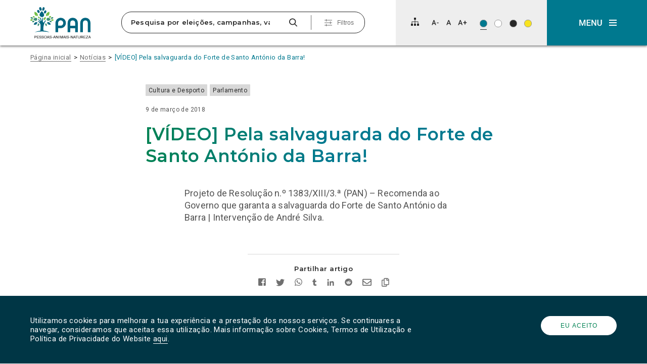

--- FILE ---
content_type: text/html; charset=UTF-8
request_url: https://www.pan.com.pt/video-pela-salvaguarda-do-forte-de-santo-antonio-da-barra/
body_size: 29553
content:
<!DOCTYPE html>
<html dir="ltr" lang="pt-PT" prefix="og: https://ogp.me/ns#" itemscope>

<head>
	<meta charset="UTF-8">
	<meta name="viewport" content="width=device-width, initial-scale=1">
	<title>[VÍDEO] Pela salvaguarda do Forte de Santo António da Barra!PAN</title>
	<link rel="profile" href="http://gmpg.org/xfn/11">
	<link rel="pingback" href="https://www.pan.com.pt/app/xmlrpc.php">

	<link rel="shortcut icon" href="https://www.pan.com.pt/files/themes/pan_theme/favicon.png" />
	<link rel="apple-touch-icon" sizes="180x180" href="https://www.pan.com.pt/files/themes/pan_theme/apple-touch-icon.png">
	<link rel="icon" type="image/png" sizes="32x32" href="https://www.pan.com.pt/files/themes/pan_theme/favicon-32x32.png">
	<link rel="icon" type="image/png" sizes="16x16" href="https://www.pan.com.pt/files/themes/pan_theme/favicon-16x16.png">
	<link rel="manifest" href="https://www.pan.com.pt/files/themes/pan_theme/site.webmanifest">
	<link rel="mask-icon" href="https://www.pan.com.pt/files/themes/pan_theme/safari-pinned-tab.svg" color="#008253">
	<meta name="msapplication-TileColor" content="#ffffff">
	<meta name="theme-color" content="#ffffff">

	
			<!-- Global site tag (gtag.js) - Google Analytics -->
		<script async src="https://www.googletagmanager.com/gtag/js?id=UA-73007523-1"></script>
		<script>
			window.dataLayer = window.dataLayer || [];

			function gtag() {
				dataLayer.push(arguments);
			}
			gtag('js', new Date());

			
			gtag('config', 'UA-73007523-1'
				);
		</script>
	
	<link href="https://fonts.googleapis.com/css?family=Montserrat:600,700%7CRoboto:400,400i" rel="stylesheet">

	<!--[if lt IE 9]>
	  <script>
	    document.createElement("article");
	    document.createElement("aside");
	    document.createElement("footer");
	    document.createElement("header");
	    document.createElement("nav");
	    document.createElement("section");
	    document.createElement("time");
	  </script>
	<![endif]-->

		<style>img:is([sizes="auto" i], [sizes^="auto," i]) { contain-intrinsic-size: 3000px 1500px }</style>
	
		<!-- All in One SEO 4.9.0 - aioseo.com -->
	<meta name="robots" content="max-snippet:-1, max-image-preview:large, max-video-preview:-1" />
	<meta name="author" content="geral"/>
	<link rel="canonical" href="https://www.pan.com.pt/video-pela-salvaguarda-do-forte-de-santo-antonio-da-barra/" />
	<meta name="generator" content="All in One SEO (AIOSEO) 4.9.0" />
		<meta property="og:locale" content="pt_PT" />
		<meta property="og:site_name" content="PAN | O Partido das Pessoas, dos Animais e da Natureza" />
		<meta property="og:type" content="article" />
		<meta property="og:title" content="[VÍDEO] Pela salvaguarda do Forte de Santo António da Barra!" />
		<meta property="og:url" content="https://www.pan.com.pt/video-pela-salvaguarda-do-forte-de-santo-antonio-da-barra/" />
		<meta property="og:image" content="https://www.pan.com.pt/files/uploads/2019/04/logo-pan.jpg" />
		<meta property="og:image:secure_url" content="https://www.pan.com.pt/files/uploads/2019/04/logo-pan.jpg" />
		<meta property="og:image:width" content="900" />
		<meta property="og:image:height" content="500" />
		<meta property="article:published_time" content="2018-03-09T07:04:24+00:00" />
		<meta property="article:modified_time" content="2023-06-11T18:01:08+00:00" />
		<meta property="article:publisher" content="https://www.facebook.com/PANpartido" />
		<meta name="twitter:card" content="summary" />
		<meta name="twitter:site" content="@Partido_PAN" />
		<meta name="twitter:title" content="[VÍDEO] Pela salvaguarda do Forte de Santo António da Barra!" />
		<meta name="twitter:image" content="https://www.pan.com.pt/files/uploads/2019/04/logo-pan.jpg" />
		<script type="application/ld+json" class="aioseo-schema">
			{"@context":"https:\/\/schema.org","@graph":[{"@type":"Article","@id":"https:\/\/www.pan.com.pt\/video-pela-salvaguarda-do-forte-de-santo-antonio-da-barra\/#article","name":"[V\u00cdDEO] Pela salvaguarda do Forte de Santo Ant\u00f3nio da Barra!","headline":"[V\u00cdDEO] Pela salvaguarda do Forte de Santo Ant\u00f3nio da Barra!","author":{"@id":"https:\/\/www.pan.com.pt\/author\/geral\/#author"},"publisher":{"@id":"https:\/\/www.pan.com.pt\/#organization"},"image":{"@type":"ImageObject","url":"https:\/\/www.pan.com.pt\/files\/uploads\/2023\/05\/cropped-343323885_753256816462954_6061168995328352173_n.jpg","@id":"https:\/\/www.pan.com.pt\/#articleImage"},"datePublished":"2018-03-09T07:04:24+00:00","dateModified":"2023-06-11T18:01:08+00:00","inLanguage":"pt-PT","mainEntityOfPage":{"@id":"https:\/\/www.pan.com.pt\/video-pela-salvaguarda-do-forte-de-santo-antonio-da-barra\/#webpage"},"isPartOf":{"@id":"https:\/\/www.pan.com.pt\/video-pela-salvaguarda-do-forte-de-santo-antonio-da-barra\/#webpage"},"articleSection":"Cultura e Desporto, Parlamento, V\u00eddeos"},{"@type":"BreadcrumbList","@id":"https:\/\/www.pan.com.pt\/video-pela-salvaguarda-do-forte-de-santo-antonio-da-barra\/#breadcrumblist","itemListElement":[{"@type":"ListItem","@id":"https:\/\/www.pan.com.pt#listItem","position":1,"name":"In\u00edcio","item":"https:\/\/www.pan.com.pt","nextItem":{"@type":"ListItem","@id":"https:\/\/www.pan.com.pt\/category\/cultura-desporto\/#listItem","name":"Cultura e Desporto"}},{"@type":"ListItem","@id":"https:\/\/www.pan.com.pt\/category\/cultura-desporto\/#listItem","position":2,"name":"Cultura e Desporto","item":"https:\/\/www.pan.com.pt\/category\/cultura-desporto\/","nextItem":{"@type":"ListItem","@id":"https:\/\/www.pan.com.pt\/video-pela-salvaguarda-do-forte-de-santo-antonio-da-barra\/#listItem","name":"[V\u00cdDEO] Pela salvaguarda do Forte de Santo Ant\u00f3nio da Barra!"},"previousItem":{"@type":"ListItem","@id":"https:\/\/www.pan.com.pt#listItem","name":"In\u00edcio"}},{"@type":"ListItem","@id":"https:\/\/www.pan.com.pt\/video-pela-salvaguarda-do-forte-de-santo-antonio-da-barra\/#listItem","position":3,"name":"[V\u00cdDEO] Pela salvaguarda do Forte de Santo Ant\u00f3nio da Barra!","previousItem":{"@type":"ListItem","@id":"https:\/\/www.pan.com.pt\/category\/cultura-desporto\/#listItem","name":"Cultura e Desporto"}}]},{"@type":"Organization","@id":"https:\/\/www.pan.com.pt\/#organization","name":"PAN | Pessoas-Animais-Natureza","description":"Pessoas-Animais-Natureza","url":"https:\/\/www.pan.com.pt\/","logo":{"@type":"ImageObject","url":"https:\/\/www.pan.com.pt\/files\/uploads\/2023\/05\/cropped-343323885_753256816462954_6061168995328352173_n.jpg","@id":"https:\/\/www.pan.com.pt\/video-pela-salvaguarda-do-forte-de-santo-antonio-da-barra\/#organizationLogo"},"image":{"@id":"https:\/\/www.pan.com.pt\/video-pela-salvaguarda-do-forte-de-santo-antonio-da-barra\/#organizationLogo"},"sameAs":["https:\/\/www.instagram.com\/partido_pan\/","https:\/\/www.tiktok.com\/@partido.pan"]},{"@type":"Person","@id":"https:\/\/www.pan.com.pt\/author\/geral\/#author","url":"https:\/\/www.pan.com.pt\/author\/geral\/","name":"geral","image":{"@type":"ImageObject","@id":"https:\/\/www.pan.com.pt\/video-pela-salvaguarda-do-forte-de-santo-antonio-da-barra\/#authorImage","url":"https:\/\/secure.gravatar.com\/avatar\/eb060ab151a3af5ba2540ae7fffb956d56b1006e1b74a0a2fb5f1eb53b0246be?s=96&d=mm&r=g","width":96,"height":96,"caption":"geral"}},{"@type":"WebPage","@id":"https:\/\/www.pan.com.pt\/video-pela-salvaguarda-do-forte-de-santo-antonio-da-barra\/#webpage","url":"https:\/\/www.pan.com.pt\/video-pela-salvaguarda-do-forte-de-santo-antonio-da-barra\/","name":"[V\u00cdDEO] Pela salvaguarda do Forte de Santo Ant\u00f3nio da Barra!","inLanguage":"pt-PT","isPartOf":{"@id":"https:\/\/www.pan.com.pt\/#website"},"breadcrumb":{"@id":"https:\/\/www.pan.com.pt\/video-pela-salvaguarda-do-forte-de-santo-antonio-da-barra\/#breadcrumblist"},"author":{"@id":"https:\/\/www.pan.com.pt\/author\/geral\/#author"},"creator":{"@id":"https:\/\/www.pan.com.pt\/author\/geral\/#author"},"datePublished":"2018-03-09T07:04:24+00:00","dateModified":"2023-06-11T18:01:08+00:00"},{"@type":"WebSite","@id":"https:\/\/www.pan.com.pt\/#website","url":"https:\/\/www.pan.com.pt\/","name":"PAN","alternateName":"Partido PAN","description":"Pessoas-Animais-Natureza","inLanguage":"pt-PT","publisher":{"@id":"https:\/\/www.pan.com.pt\/#organization"}}]}
		</script>
		<!-- All in One SEO -->

<link rel='dns-prefetch' href='//www.googletagmanager.com' />
<link rel="alternate" type="application/rss+xml" title="PAN &raquo; Feed" href="https://www.pan.com.pt/feed/" />
<link rel="alternate" type="application/rss+xml" title="PAN &raquo; Feed de comentários" href="https://www.pan.com.pt/comments/feed/" />
<link rel="alternate" type="application/rss+xml" title="Feed de comentários de PAN &raquo; [VÍDEO] Pela salvaguarda do Forte de Santo António da Barra!" href="https://www.pan.com.pt/video-pela-salvaguarda-do-forte-de-santo-antonio-da-barra/feed/" />
		<!-- This site uses the Google Analytics by MonsterInsights plugin v9.10.0 - Using Analytics tracking - https://www.monsterinsights.com/ -->
							<script src="//www.googletagmanager.com/gtag/js?id=G-FDJ880PKX5"  data-cfasync="false" data-wpfc-render="false" type="text/javascript" async></script>
			<script data-cfasync="false" data-wpfc-render="false" type="text/javascript">
				var mi_version = '9.10.0';
				var mi_track_user = true;
				var mi_no_track_reason = '';
								var MonsterInsightsDefaultLocations = {"page_location":"https:\/\/www.pan.com.pt\/video-pela-salvaguarda-do-forte-de-santo-antonio-da-barra\/"};
								if ( typeof MonsterInsightsPrivacyGuardFilter === 'function' ) {
					var MonsterInsightsLocations = (typeof MonsterInsightsExcludeQuery === 'object') ? MonsterInsightsPrivacyGuardFilter( MonsterInsightsExcludeQuery ) : MonsterInsightsPrivacyGuardFilter( MonsterInsightsDefaultLocations );
				} else {
					var MonsterInsightsLocations = (typeof MonsterInsightsExcludeQuery === 'object') ? MonsterInsightsExcludeQuery : MonsterInsightsDefaultLocations;
				}

								var disableStrs = [
										'ga-disable-G-FDJ880PKX5',
									];

				/* Function to detect opted out users */
				function __gtagTrackerIsOptedOut() {
					for (var index = 0; index < disableStrs.length; index++) {
						if (document.cookie.indexOf(disableStrs[index] + '=true') > -1) {
							return true;
						}
					}

					return false;
				}

				/* Disable tracking if the opt-out cookie exists. */
				if (__gtagTrackerIsOptedOut()) {
					for (var index = 0; index < disableStrs.length; index++) {
						window[disableStrs[index]] = true;
					}
				}

				/* Opt-out function */
				function __gtagTrackerOptout() {
					for (var index = 0; index < disableStrs.length; index++) {
						document.cookie = disableStrs[index] + '=true; expires=Thu, 31 Dec 2099 23:59:59 UTC; path=/';
						window[disableStrs[index]] = true;
					}
				}

				if ('undefined' === typeof gaOptout) {
					function gaOptout() {
						__gtagTrackerOptout();
					}
				}
								window.dataLayer = window.dataLayer || [];

				window.MonsterInsightsDualTracker = {
					helpers: {},
					trackers: {},
				};
				if (mi_track_user) {
					function __gtagDataLayer() {
						dataLayer.push(arguments);
					}

					function __gtagTracker(type, name, parameters) {
						if (!parameters) {
							parameters = {};
						}

						if (parameters.send_to) {
							__gtagDataLayer.apply(null, arguments);
							return;
						}

						if (type === 'event') {
														parameters.send_to = monsterinsights_frontend.v4_id;
							var hookName = name;
							if (typeof parameters['event_category'] !== 'undefined') {
								hookName = parameters['event_category'] + ':' + name;
							}

							if (typeof MonsterInsightsDualTracker.trackers[hookName] !== 'undefined') {
								MonsterInsightsDualTracker.trackers[hookName](parameters);
							} else {
								__gtagDataLayer('event', name, parameters);
							}
							
						} else {
							__gtagDataLayer.apply(null, arguments);
						}
					}

					__gtagTracker('js', new Date());
					__gtagTracker('set', {
						'developer_id.dZGIzZG': true,
											});
					if ( MonsterInsightsLocations.page_location ) {
						__gtagTracker('set', MonsterInsightsLocations);
					}
										__gtagTracker('config', 'G-FDJ880PKX5', {"forceSSL":"true","link_attribution":"true"} );
										window.gtag = __gtagTracker;										(function () {
						/* https://developers.google.com/analytics/devguides/collection/analyticsjs/ */
						/* ga and __gaTracker compatibility shim. */
						var noopfn = function () {
							return null;
						};
						var newtracker = function () {
							return new Tracker();
						};
						var Tracker = function () {
							return null;
						};
						var p = Tracker.prototype;
						p.get = noopfn;
						p.set = noopfn;
						p.send = function () {
							var args = Array.prototype.slice.call(arguments);
							args.unshift('send');
							__gaTracker.apply(null, args);
						};
						var __gaTracker = function () {
							var len = arguments.length;
							if (len === 0) {
								return;
							}
							var f = arguments[len - 1];
							if (typeof f !== 'object' || f === null || typeof f.hitCallback !== 'function') {
								if ('send' === arguments[0]) {
									var hitConverted, hitObject = false, action;
									if ('event' === arguments[1]) {
										if ('undefined' !== typeof arguments[3]) {
											hitObject = {
												'eventAction': arguments[3],
												'eventCategory': arguments[2],
												'eventLabel': arguments[4],
												'value': arguments[5] ? arguments[5] : 1,
											}
										}
									}
									if ('pageview' === arguments[1]) {
										if ('undefined' !== typeof arguments[2]) {
											hitObject = {
												'eventAction': 'page_view',
												'page_path': arguments[2],
											}
										}
									}
									if (typeof arguments[2] === 'object') {
										hitObject = arguments[2];
									}
									if (typeof arguments[5] === 'object') {
										Object.assign(hitObject, arguments[5]);
									}
									if ('undefined' !== typeof arguments[1].hitType) {
										hitObject = arguments[1];
										if ('pageview' === hitObject.hitType) {
											hitObject.eventAction = 'page_view';
										}
									}
									if (hitObject) {
										action = 'timing' === arguments[1].hitType ? 'timing_complete' : hitObject.eventAction;
										hitConverted = mapArgs(hitObject);
										__gtagTracker('event', action, hitConverted);
									}
								}
								return;
							}

							function mapArgs(args) {
								var arg, hit = {};
								var gaMap = {
									'eventCategory': 'event_category',
									'eventAction': 'event_action',
									'eventLabel': 'event_label',
									'eventValue': 'event_value',
									'nonInteraction': 'non_interaction',
									'timingCategory': 'event_category',
									'timingVar': 'name',
									'timingValue': 'value',
									'timingLabel': 'event_label',
									'page': 'page_path',
									'location': 'page_location',
									'title': 'page_title',
									'referrer' : 'page_referrer',
								};
								for (arg in args) {
																		if (!(!args.hasOwnProperty(arg) || !gaMap.hasOwnProperty(arg))) {
										hit[gaMap[arg]] = args[arg];
									} else {
										hit[arg] = args[arg];
									}
								}
								return hit;
							}

							try {
								f.hitCallback();
							} catch (ex) {
							}
						};
						__gaTracker.create = newtracker;
						__gaTracker.getByName = newtracker;
						__gaTracker.getAll = function () {
							return [];
						};
						__gaTracker.remove = noopfn;
						__gaTracker.loaded = true;
						window['__gaTracker'] = __gaTracker;
					})();
									} else {
										console.log("");
					(function () {
						function __gtagTracker() {
							return null;
						}

						window['__gtagTracker'] = __gtagTracker;
						window['gtag'] = __gtagTracker;
					})();
									}
			</script>
							<!-- / Google Analytics by MonsterInsights -->
		<script type="text/javascript">
/* <![CDATA[ */
window._wpemojiSettings = {"baseUrl":"https:\/\/s.w.org\/images\/core\/emoji\/16.0.1\/72x72\/","ext":".png","svgUrl":"https:\/\/s.w.org\/images\/core\/emoji\/16.0.1\/svg\/","svgExt":".svg","source":{"concatemoji":"https:\/\/www.pan.com.pt\/app\/wp-includes\/js\/wp-emoji-release.min.js?ver=f82c2ab952e55d87ea18ec697c4e2efa"}};
/*! This file is auto-generated */
!function(s,n){var o,i,e;function c(e){try{var t={supportTests:e,timestamp:(new Date).valueOf()};sessionStorage.setItem(o,JSON.stringify(t))}catch(e){}}function p(e,t,n){e.clearRect(0,0,e.canvas.width,e.canvas.height),e.fillText(t,0,0);var t=new Uint32Array(e.getImageData(0,0,e.canvas.width,e.canvas.height).data),a=(e.clearRect(0,0,e.canvas.width,e.canvas.height),e.fillText(n,0,0),new Uint32Array(e.getImageData(0,0,e.canvas.width,e.canvas.height).data));return t.every(function(e,t){return e===a[t]})}function u(e,t){e.clearRect(0,0,e.canvas.width,e.canvas.height),e.fillText(t,0,0);for(var n=e.getImageData(16,16,1,1),a=0;a<n.data.length;a++)if(0!==n.data[a])return!1;return!0}function f(e,t,n,a){switch(t){case"flag":return n(e,"\ud83c\udff3\ufe0f\u200d\u26a7\ufe0f","\ud83c\udff3\ufe0f\u200b\u26a7\ufe0f")?!1:!n(e,"\ud83c\udde8\ud83c\uddf6","\ud83c\udde8\u200b\ud83c\uddf6")&&!n(e,"\ud83c\udff4\udb40\udc67\udb40\udc62\udb40\udc65\udb40\udc6e\udb40\udc67\udb40\udc7f","\ud83c\udff4\u200b\udb40\udc67\u200b\udb40\udc62\u200b\udb40\udc65\u200b\udb40\udc6e\u200b\udb40\udc67\u200b\udb40\udc7f");case"emoji":return!a(e,"\ud83e\udedf")}return!1}function g(e,t,n,a){var r="undefined"!=typeof WorkerGlobalScope&&self instanceof WorkerGlobalScope?new OffscreenCanvas(300,150):s.createElement("canvas"),o=r.getContext("2d",{willReadFrequently:!0}),i=(o.textBaseline="top",o.font="600 32px Arial",{});return e.forEach(function(e){i[e]=t(o,e,n,a)}),i}function t(e){var t=s.createElement("script");t.src=e,t.defer=!0,s.head.appendChild(t)}"undefined"!=typeof Promise&&(o="wpEmojiSettingsSupports",i=["flag","emoji"],n.supports={everything:!0,everythingExceptFlag:!0},e=new Promise(function(e){s.addEventListener("DOMContentLoaded",e,{once:!0})}),new Promise(function(t){var n=function(){try{var e=JSON.parse(sessionStorage.getItem(o));if("object"==typeof e&&"number"==typeof e.timestamp&&(new Date).valueOf()<e.timestamp+604800&&"object"==typeof e.supportTests)return e.supportTests}catch(e){}return null}();if(!n){if("undefined"!=typeof Worker&&"undefined"!=typeof OffscreenCanvas&&"undefined"!=typeof URL&&URL.createObjectURL&&"undefined"!=typeof Blob)try{var e="postMessage("+g.toString()+"("+[JSON.stringify(i),f.toString(),p.toString(),u.toString()].join(",")+"));",a=new Blob([e],{type:"text/javascript"}),r=new Worker(URL.createObjectURL(a),{name:"wpTestEmojiSupports"});return void(r.onmessage=function(e){c(n=e.data),r.terminate(),t(n)})}catch(e){}c(n=g(i,f,p,u))}t(n)}).then(function(e){for(var t in e)n.supports[t]=e[t],n.supports.everything=n.supports.everything&&n.supports[t],"flag"!==t&&(n.supports.everythingExceptFlag=n.supports.everythingExceptFlag&&n.supports[t]);n.supports.everythingExceptFlag=n.supports.everythingExceptFlag&&!n.supports.flag,n.DOMReady=!1,n.readyCallback=function(){n.DOMReady=!0}}).then(function(){return e}).then(function(){var e;n.supports.everything||(n.readyCallback(),(e=n.source||{}).concatemoji?t(e.concatemoji):e.wpemoji&&e.twemoji&&(t(e.twemoji),t(e.wpemoji)))}))}((window,document),window._wpemojiSettings);
/* ]]> */
</script>
<style id='wp-emoji-styles-inline-css' type='text/css'>

	img.wp-smiley, img.emoji {
		display: inline !important;
		border: none !important;
		box-shadow: none !important;
		height: 1em !important;
		width: 1em !important;
		margin: 0 0.07em !important;
		vertical-align: -0.1em !important;
		background: none !important;
		padding: 0 !important;
	}
</style>
<link rel='stylesheet' id='wp-block-library-css' href='https://www.pan.com.pt/app/wp-includes/css/dist/block-library/style.min.css?ver=f82c2ab952e55d87ea18ec697c4e2efa' type='text/css' media='all' />
<style id='classic-theme-styles-inline-css' type='text/css'>
/*! This file is auto-generated */
.wp-block-button__link{color:#fff;background-color:#32373c;border-radius:9999px;box-shadow:none;text-decoration:none;padding:calc(.667em + 2px) calc(1.333em + 2px);font-size:1.125em}.wp-block-file__button{background:#32373c;color:#fff;text-decoration:none}
</style>
<link rel='stylesheet' id='aioseo/css/src/vue/standalone/blocks/table-of-contents/global.scss-css' href='https://www.pan.com.pt/files/plugins/all-in-one-seo-pack/dist/Lite/assets/css/table-of-contents/global.e90f6d47.css?ver=4.9.0' type='text/css' media='all' />
<link rel='stylesheet' id='kobu_custom_blocks-style-css-css' href='https://www.pan.com.pt/files/plugins/kobu-custom-blocks/dist/blocks.style.build.css?ver=1632503873' type='text/css' media='all' />
<style id='global-styles-inline-css' type='text/css'>
:root{--wp--preset--aspect-ratio--square: 1;--wp--preset--aspect-ratio--4-3: 4/3;--wp--preset--aspect-ratio--3-4: 3/4;--wp--preset--aspect-ratio--3-2: 3/2;--wp--preset--aspect-ratio--2-3: 2/3;--wp--preset--aspect-ratio--16-9: 16/9;--wp--preset--aspect-ratio--9-16: 9/16;--wp--preset--color--black: #000000;--wp--preset--color--cyan-bluish-gray: #abb8c3;--wp--preset--color--white: #FFFFFF;--wp--preset--color--pale-pink: #f78da7;--wp--preset--color--vivid-red: #cf2e2e;--wp--preset--color--luminous-vivid-orange: #ff6900;--wp--preset--color--luminous-vivid-amber: #fcb900;--wp--preset--color--light-green-cyan: #7bdcb5;--wp--preset--color--vivid-green-cyan: #00d084;--wp--preset--color--pale-cyan-blue: #8ed1fc;--wp--preset--color--vivid-cyan-blue: #0693e3;--wp--preset--color--vivid-purple: #9b51e0;--wp--preset--color--darkest-gray: #272727;--wp--preset--color--dark-gray: #6F6F6F;--wp--preset--color--medium-gray: #A3A3A3;--wp--preset--color--light-gray: #D8D8D8;--wp--preset--color--lightest-gray: #EEEEEE;--wp--preset--color--blue: #006580;--wp--preset--color--blue-2: #003645;--wp--preset--color--blue-3: #0B566A;--wp--preset--color--blue-4: #00798F;--wp--preset--color--green: #008253;--wp--preset--color--yellow: #F8E31F;--wp--preset--gradient--vivid-cyan-blue-to-vivid-purple: linear-gradient(135deg,rgba(6,147,227,1) 0%,rgb(155,81,224) 100%);--wp--preset--gradient--light-green-cyan-to-vivid-green-cyan: linear-gradient(135deg,rgb(122,220,180) 0%,rgb(0,208,130) 100%);--wp--preset--gradient--luminous-vivid-amber-to-luminous-vivid-orange: linear-gradient(135deg,rgba(252,185,0,1) 0%,rgba(255,105,0,1) 100%);--wp--preset--gradient--luminous-vivid-orange-to-vivid-red: linear-gradient(135deg,rgba(255,105,0,1) 0%,rgb(207,46,46) 100%);--wp--preset--gradient--very-light-gray-to-cyan-bluish-gray: linear-gradient(135deg,rgb(238,238,238) 0%,rgb(169,184,195) 100%);--wp--preset--gradient--cool-to-warm-spectrum: linear-gradient(135deg,rgb(74,234,220) 0%,rgb(151,120,209) 20%,rgb(207,42,186) 40%,rgb(238,44,130) 60%,rgb(251,105,98) 80%,rgb(254,248,76) 100%);--wp--preset--gradient--blush-light-purple: linear-gradient(135deg,rgb(255,206,236) 0%,rgb(152,150,240) 100%);--wp--preset--gradient--blush-bordeaux: linear-gradient(135deg,rgb(254,205,165) 0%,rgb(254,45,45) 50%,rgb(107,0,62) 100%);--wp--preset--gradient--luminous-dusk: linear-gradient(135deg,rgb(255,203,112) 0%,rgb(199,81,192) 50%,rgb(65,88,208) 100%);--wp--preset--gradient--pale-ocean: linear-gradient(135deg,rgb(255,245,203) 0%,rgb(182,227,212) 50%,rgb(51,167,181) 100%);--wp--preset--gradient--electric-grass: linear-gradient(135deg,rgb(202,248,128) 0%,rgb(113,206,126) 100%);--wp--preset--gradient--midnight: linear-gradient(135deg,rgb(2,3,129) 0%,rgb(40,116,252) 100%);--wp--preset--font-size--small: 13px;--wp--preset--font-size--medium: 20px;--wp--preset--font-size--large: 36px;--wp--preset--font-size--x-large: 42px;--wp--preset--spacing--20: 0.44rem;--wp--preset--spacing--30: 0.67rem;--wp--preset--spacing--40: 1rem;--wp--preset--spacing--50: 1.5rem;--wp--preset--spacing--60: 2.25rem;--wp--preset--spacing--70: 3.38rem;--wp--preset--spacing--80: 5.06rem;--wp--preset--shadow--natural: 6px 6px 9px rgba(0, 0, 0, 0.2);--wp--preset--shadow--deep: 12px 12px 50px rgba(0, 0, 0, 0.4);--wp--preset--shadow--sharp: 6px 6px 0px rgba(0, 0, 0, 0.2);--wp--preset--shadow--outlined: 6px 6px 0px -3px rgba(255, 255, 255, 1), 6px 6px rgba(0, 0, 0, 1);--wp--preset--shadow--crisp: 6px 6px 0px rgba(0, 0, 0, 1);}:where(.is-layout-flex){gap: 0.5em;}:where(.is-layout-grid){gap: 0.5em;}body .is-layout-flex{display: flex;}.is-layout-flex{flex-wrap: wrap;align-items: center;}.is-layout-flex > :is(*, div){margin: 0;}body .is-layout-grid{display: grid;}.is-layout-grid > :is(*, div){margin: 0;}:where(.wp-block-columns.is-layout-flex){gap: 2em;}:where(.wp-block-columns.is-layout-grid){gap: 2em;}:where(.wp-block-post-template.is-layout-flex){gap: 1.25em;}:where(.wp-block-post-template.is-layout-grid){gap: 1.25em;}.has-black-color{color: var(--wp--preset--color--black) !important;}.has-cyan-bluish-gray-color{color: var(--wp--preset--color--cyan-bluish-gray) !important;}.has-white-color{color: var(--wp--preset--color--white) !important;}.has-pale-pink-color{color: var(--wp--preset--color--pale-pink) !important;}.has-vivid-red-color{color: var(--wp--preset--color--vivid-red) !important;}.has-luminous-vivid-orange-color{color: var(--wp--preset--color--luminous-vivid-orange) !important;}.has-luminous-vivid-amber-color{color: var(--wp--preset--color--luminous-vivid-amber) !important;}.has-light-green-cyan-color{color: var(--wp--preset--color--light-green-cyan) !important;}.has-vivid-green-cyan-color{color: var(--wp--preset--color--vivid-green-cyan) !important;}.has-pale-cyan-blue-color{color: var(--wp--preset--color--pale-cyan-blue) !important;}.has-vivid-cyan-blue-color{color: var(--wp--preset--color--vivid-cyan-blue) !important;}.has-vivid-purple-color{color: var(--wp--preset--color--vivid-purple) !important;}.has-black-background-color{background-color: var(--wp--preset--color--black) !important;}.has-cyan-bluish-gray-background-color{background-color: var(--wp--preset--color--cyan-bluish-gray) !important;}.has-white-background-color{background-color: var(--wp--preset--color--white) !important;}.has-pale-pink-background-color{background-color: var(--wp--preset--color--pale-pink) !important;}.has-vivid-red-background-color{background-color: var(--wp--preset--color--vivid-red) !important;}.has-luminous-vivid-orange-background-color{background-color: var(--wp--preset--color--luminous-vivid-orange) !important;}.has-luminous-vivid-amber-background-color{background-color: var(--wp--preset--color--luminous-vivid-amber) !important;}.has-light-green-cyan-background-color{background-color: var(--wp--preset--color--light-green-cyan) !important;}.has-vivid-green-cyan-background-color{background-color: var(--wp--preset--color--vivid-green-cyan) !important;}.has-pale-cyan-blue-background-color{background-color: var(--wp--preset--color--pale-cyan-blue) !important;}.has-vivid-cyan-blue-background-color{background-color: var(--wp--preset--color--vivid-cyan-blue) !important;}.has-vivid-purple-background-color{background-color: var(--wp--preset--color--vivid-purple) !important;}.has-black-border-color{border-color: var(--wp--preset--color--black) !important;}.has-cyan-bluish-gray-border-color{border-color: var(--wp--preset--color--cyan-bluish-gray) !important;}.has-white-border-color{border-color: var(--wp--preset--color--white) !important;}.has-pale-pink-border-color{border-color: var(--wp--preset--color--pale-pink) !important;}.has-vivid-red-border-color{border-color: var(--wp--preset--color--vivid-red) !important;}.has-luminous-vivid-orange-border-color{border-color: var(--wp--preset--color--luminous-vivid-orange) !important;}.has-luminous-vivid-amber-border-color{border-color: var(--wp--preset--color--luminous-vivid-amber) !important;}.has-light-green-cyan-border-color{border-color: var(--wp--preset--color--light-green-cyan) !important;}.has-vivid-green-cyan-border-color{border-color: var(--wp--preset--color--vivid-green-cyan) !important;}.has-pale-cyan-blue-border-color{border-color: var(--wp--preset--color--pale-cyan-blue) !important;}.has-vivid-cyan-blue-border-color{border-color: var(--wp--preset--color--vivid-cyan-blue) !important;}.has-vivid-purple-border-color{border-color: var(--wp--preset--color--vivid-purple) !important;}.has-vivid-cyan-blue-to-vivid-purple-gradient-background{background: var(--wp--preset--gradient--vivid-cyan-blue-to-vivid-purple) !important;}.has-light-green-cyan-to-vivid-green-cyan-gradient-background{background: var(--wp--preset--gradient--light-green-cyan-to-vivid-green-cyan) !important;}.has-luminous-vivid-amber-to-luminous-vivid-orange-gradient-background{background: var(--wp--preset--gradient--luminous-vivid-amber-to-luminous-vivid-orange) !important;}.has-luminous-vivid-orange-to-vivid-red-gradient-background{background: var(--wp--preset--gradient--luminous-vivid-orange-to-vivid-red) !important;}.has-very-light-gray-to-cyan-bluish-gray-gradient-background{background: var(--wp--preset--gradient--very-light-gray-to-cyan-bluish-gray) !important;}.has-cool-to-warm-spectrum-gradient-background{background: var(--wp--preset--gradient--cool-to-warm-spectrum) !important;}.has-blush-light-purple-gradient-background{background: var(--wp--preset--gradient--blush-light-purple) !important;}.has-blush-bordeaux-gradient-background{background: var(--wp--preset--gradient--blush-bordeaux) !important;}.has-luminous-dusk-gradient-background{background: var(--wp--preset--gradient--luminous-dusk) !important;}.has-pale-ocean-gradient-background{background: var(--wp--preset--gradient--pale-ocean) !important;}.has-electric-grass-gradient-background{background: var(--wp--preset--gradient--electric-grass) !important;}.has-midnight-gradient-background{background: var(--wp--preset--gradient--midnight) !important;}.has-small-font-size{font-size: var(--wp--preset--font-size--small) !important;}.has-medium-font-size{font-size: var(--wp--preset--font-size--medium) !important;}.has-large-font-size{font-size: var(--wp--preset--font-size--large) !important;}.has-x-large-font-size{font-size: var(--wp--preset--font-size--x-large) !important;}
:where(.wp-block-post-template.is-layout-flex){gap: 1.25em;}:where(.wp-block-post-template.is-layout-grid){gap: 1.25em;}
:where(.wp-block-columns.is-layout-flex){gap: 2em;}:where(.wp-block-columns.is-layout-grid){gap: 2em;}
:root :where(.wp-block-pullquote){font-size: 1.5em;line-height: 1.6;}
</style>
<link rel='stylesheet' id='contact-form-7-css' href='https://www.pan.com.pt/files/plugins/contact-form-7/includes/css/styles.css?ver=6.1.3' type='text/css' media='all' />
<link rel='stylesheet' id='pan_theme-css' href='https://www.pan.com.pt/files/themes/pan_theme/assets/dist/pan_theme.min.css?ver=1.2.5' type='text/css' media='all' />
<noscript><link rel='stylesheet' id='no_script-css' href='https://www.pan.com.pt/files/themes/pan_theme/assets/dist/no_script.css?ver=1.0' type='text/css' media='all' />
</noscript><link rel='stylesheet' id='slick-css' href='https://www.pan.com.pt/files/themes/pan_theme/assets/third-party/slick-carousel/slick/slick.css?ver=1.8.0' type='text/css' media='all' />
<script type="text/javascript" src="https://www.pan.com.pt/files/plugins/google-analytics-for-wordpress/assets/js/frontend-gtag.min.js?ver=9.10.0" id="monsterinsights-frontend-script-js" async="async" data-wp-strategy="async"></script>
<script data-cfasync="false" data-wpfc-render="false" type="text/javascript" id='monsterinsights-frontend-script-js-extra'>/* <![CDATA[ */
var monsterinsights_frontend = {"js_events_tracking":"true","download_extensions":"doc,pdf,ppt,zip,xls,docx,pptx,xlsx","inbound_paths":"[]","home_url":"https:\/\/www.pan.com.pt","hash_tracking":"false","v4_id":"G-FDJ880PKX5"};/* ]]> */
</script>
<script type="text/javascript" src="https://www.pan.com.pt/app/wp-includes/js/jquery/jquery.min.js?ver=3.7.1" id="jquery-core-js"></script>
<script type="text/javascript" src="https://www.pan.com.pt/app/wp-includes/js/jquery/jquery-migrate.min.js?ver=3.4.1" id="jquery-migrate-js"></script>

<!-- Google tag (gtag.js) snippet added by Site Kit -->
<!-- Google Analytics snippet added by Site Kit -->
<script type="text/javascript" src="https://www.googletagmanager.com/gtag/js?id=GT-NNSL4L" id="google_gtagjs-js" async></script>
<script type="text/javascript" id="google_gtagjs-js-after">
/* <![CDATA[ */
window.dataLayer = window.dataLayer || [];function gtag(){dataLayer.push(arguments);}
gtag("set","linker",{"domains":["www.pan.com.pt"]});
gtag("js", new Date());
gtag("set", "developer_id.dZTNiMT", true);
gtag("config", "GT-NNSL4L");
/* ]]> */
</script>
<link rel="https://api.w.org/" href="https://www.pan.com.pt/wp-json/" /><link rel="alternate" title="JSON" type="application/json" href="https://www.pan.com.pt/wp-json/wp/v2/posts/6898" /><link rel="EditURI" type="application/rsd+xml" title="RSD" href="https://www.pan.com.pt/app/xmlrpc.php?rsd" />

<link rel='shortlink' href='https://www.pan.com.pt/?p=6898' />
<link rel="alternate" title="oEmbed (JSON)" type="application/json+oembed" href="https://www.pan.com.pt/wp-json/oembed/1.0/embed?url=https%3A%2F%2Fwww.pan.com.pt%2Fvideo-pela-salvaguarda-do-forte-de-santo-antonio-da-barra%2F" />
<link rel="alternate" title="oEmbed (XML)" type="text/xml+oembed" href="https://www.pan.com.pt/wp-json/oembed/1.0/embed?url=https%3A%2F%2Fwww.pan.com.pt%2Fvideo-pela-salvaguarda-do-forte-de-santo-antonio-da-barra%2F&#038;format=xml" />
<meta name="generator" content="Site Kit by Google 1.165.0" /><meta name="generator" content="Elementor 3.33.0; features: e_font_icon_svg, additional_custom_breakpoints; settings: css_print_method-external, google_font-enabled, font_display-swap">
			<style>
				.e-con.e-parent:nth-of-type(n+4):not(.e-lazyloaded):not(.e-no-lazyload),
				.e-con.e-parent:nth-of-type(n+4):not(.e-lazyloaded):not(.e-no-lazyload) * {
					background-image: none !important;
				}
				@media screen and (max-height: 1024px) {
					.e-con.e-parent:nth-of-type(n+3):not(.e-lazyloaded):not(.e-no-lazyload),
					.e-con.e-parent:nth-of-type(n+3):not(.e-lazyloaded):not(.e-no-lazyload) * {
						background-image: none !important;
					}
				}
				@media screen and (max-height: 640px) {
					.e-con.e-parent:nth-of-type(n+2):not(.e-lazyloaded):not(.e-no-lazyload),
					.e-con.e-parent:nth-of-type(n+2):not(.e-lazyloaded):not(.e-no-lazyload) * {
						background-image: none !important;
					}
				}
			</style>
			<link rel="icon" href="https://www.pan.com.pt/files/uploads/2023/05/cropped-343323885_753256816462954_6061168995328352173_n-32x32.jpg" sizes="32x32" />
<link rel="icon" href="https://www.pan.com.pt/files/uploads/2023/05/cropped-343323885_753256816462954_6061168995328352173_n-192x192.jpg" sizes="192x192" />
<link rel="apple-touch-icon" href="https://www.pan.com.pt/files/uploads/2023/05/cropped-343323885_753256816462954_6061168995328352173_n-180x180.jpg" />
<meta name="msapplication-TileImage" content="https://www.pan.com.pt/files/uploads/2023/05/cropped-343323885_753256816462954_6061168995328352173_n-270x270.jpg" />
</head>


<body class="wp-singular post-template-default single single-post postid-6898 single-format-standard wp-theme-pan_theme elementor-default elementor-kit-29708">

			<a class="sr-only" href="#article-main-content">Clique para saltar para o conteúdo principal da página.</a>
	


	
			<div id="cookies-notification">
			<div class="container large nopadding">
								<div class="message">
					<p>Utilizamos cookies para melhorar a tua experiência e a prestação dos nossos serviços. Se continuares a navegar, consideramos que aceitas essa utilização. Mais informação sobre Cookies, Termos de Utilização e Política de Privacidade do Website <a href="https://www.pan.com.pt/politica-privacidade/">aqui</a>.</p>
				</div>
				<div class="button">
					<button class="btn light-btn" id="accept-cookies">Eu aceito</button>
				</div>
			</div>
		</div>
	
	<div class="scroll-top hidden"></div>

	<header id="header" class="header">

		<div class="header-wrapper">
			<div class="logo-wrapper">
				<a class="logo" href="https://www.pan.com.pt" aria-label="Ir para a página inicial">
					<img src="https://www.pan.com.pt/files/themes/pan_theme/assets/images/PAN_logo.svg" alt="Logótipo do PAN">
				</a>
			</div>
			<div class="search-container">
				<div class="search-group ">
					

<form  method="get" class="header-searchform searchform" action="https://www.pan.com.pt/" role="search">
	<input  type="search" name="s" value="" placeholder="Pesquisa por eleições, campanhas, valores…" aria-label="Pesquisa por eleições, campanhas, valores…" />
	<button type="submit" value="Submit" aria-label="Pesquisar"><svg width="16" height="17" viewBox="0 0 16 17"><path d="M15.7567305,15.0734649 L11.8124568,11.112927 C12.8265989,9.94900467 13.3822533,8.48455219 13.3822533,6.95999368 C13.3822533,3.39800934 10.3805557,0.5 6.69112664,0.5 C3.0016976,0.5 0,3.39800934 0,6.95999368 C0,10.521978 3.0016976,13.4199874 6.69112664,13.4199874 C8.07618986,13.4199874 9.39608732,13.0166591 10.5245604,12.2510094 L14.4987987,16.2416003 C14.6649132,16.4081557 14.8883386,16.5 15.1277646,16.5 C15.3543901,16.5 15.5693789,16.4165818 15.7325842,16.2649124 C16.0793592,15.9427553 16.0904141,15.4085419 15.7567305,15.0734649 Z M6.69112664,2.18521574 C9.41819713,2.18521574 11.636742,4.32712495 11.636742,6.95999368 C11.636742,9.59286241 9.41819713,11.7347716 6.69112664,11.7347716 C3.96405616,11.7347716 1.7455113,9.59286241 1.7455113,6.95999368 C1.7455113,4.32712495 3.96405616,2.18521574 6.69112664,2.18521574 Z" fill-rule="nonzero" stroke="none" stroke-width="1"/></svg></button>
</form>

<div class="advanced-search">
	<button class="open-advanced-search" type="button" aria-label="Pesquisa avançada">Filtros</button>
</div>				</div>
			</div>
			<div class="search-container-mobile">
									<button class="open-advanced-search" type="button" aria-label="Pesquisa">
						<img src="https://www.pan.com.pt/files/themes/pan_theme/assets/images/loupe.svg" alt="Pesquisar">
					</button>
							</div>
			<div class="accessibility-container">
				
				<ul class="accessibility-menu">
											<li>
							<a href="https://www.pan.com.pt/mapa-do-site/" class="site-map" aria-label="Mapa do site" title="Mapa do site">
								<img src="https://www.pan.com.pt/files/themes/pan_theme/assets/images/site_map.svg" alt="Mapa do site">
							</a>
						</li>
										<li>
						<button type="button" aria-label="Diminuir tamanho de letra" title="Diminuir tamanho de letra" class="zoom-out">
							<img src="https://www.pan.com.pt/files/themes/pan_theme/assets/images/zoom_out.svg" alt="Diminuir tamanho de letra">
						</button>
					</li>
					<li>
						<button type="button" aria-label="Repor tamanho de letra" title="Repor tamanho de letra" class="reset-zoom">
							<img src="https://www.pan.com.pt/files/themes/pan_theme/assets/images/reset_zoom.svg" alt="Repor tamanho de letra">
						</button>
					</li>
					<li>
						<button type="button" aria-label="Aumentar tamanho de letra" title="Aumentar tamanho de letra" class="zoom-in">
							<img src="https://www.pan.com.pt/files/themes/pan_theme/assets/images/zoom_in.svg" alt="Diminuir tamanho de letra">
						</button>
					</li>
					<li>
						<button type="button" aria-label="Esquema de cores original" title="Esquema de cores original" class="color-scheme original-colors  active"></button>
					</li>
					<li>
						<button type="button" aria-label="Esquema de cores: Preto sob branco" title="Esquema de cores: Preto sob branco" class="color-scheme black-on-white "></button>
					</li>
					<li>
						<button type="button" aria-label="Esquema de cores: Branco sob preto" title="Esquema de cores: Branco sob preto" class="color-scheme white-on-black "></button>
					</li>
					<li>
						<button type="button" aria-label="Esquema de cores: Preto sob amarelo" title="Esquema de cores: Preto sob amarelo" class="color-scheme black-on-yellow "></button>
					</li>
				</ul>
			</div>

			<a href="#" class="toggle-menu-container" aria-expanded="false" role="button" aria-label="Abrir Menu">
				<div class="toggle-menu">
					<div class="menu-text">
						<img src="https://www.pan.com.pt/files/themes/pan_theme/assets/images/menu.svg" alt="Menu">
					</div>

					<div id="nav-icon">
						<span></span>
						<span></span>
						<span></span>
						<span></span>
					</div>
				</div>
			</a>
		</div>

					<div class="fixed-menu  hidden">
				<nav class="navigation">
					<ul id="menu-fixed-menu" class="dropdown-menu menu"><li class=" menu-parlamento white-btn"><span>Parlamento</span></li><li class=" menu-estruturas white-btn"><span>Estruturas</span></li><li class=" menu-sobre-nos blue-btn"><a href="https://www.pan.com.pt/valores/">Sobre nós</a></li><li class=" menu-x-congresso dark_blue-btn"><a href="https://pan.com.pt/x-congresso/">X Congresso</a></li></ul>				</nav>
			</div>
		
					<div id="full-menu" class="hidden" aria-hidden="true">
				<div class="container">
					<div id="navigation" class="navigation-wrapper">
						<nav class="navigation">
							<ul id="menu-menu" class="dropdown-menu menu"><li class=" menu-o-teu-partido"><span>O teu Partido <span class="arrow-down"></span></span>
<ul class="sub-menu">
<li class=" menu-historia-timeline"><a href="https://www.pan.com.pt/historia-timeline/">História (Timeline)</a></li><li class=" menu-valores"><a href="https://www.pan.com.pt/valores/">Valores</a></li><li class=" menu-estrutura"><a href="https://www.pan.com.pt/estrutura/">Estrutura</a></li><li class=" menu-estatutos-e-regulamentos"><a href="https://www.pan.com.pt/estatutos-e-regulamentos/">Estatutos e Regulamentos</a></li><li class=" menu-competencias"><a href="https://www.pan.com.pt/competencias/">Competências</a></li><li class=" menu-transparencia"><a href="https://www.pan.com.pt/transparencia/">Transparência</a></li><li class=" menu-os-nossos-eleitos"><a href="https://www.pan.com.pt/os-nossos-eleitos/">Os nossos eleitos</a></li><li class="anchorlink  menu-contactos"><a href="#footer">Contactos</a></li><li class=" menu-logotipos-e-press-kit"><a href="https://www.pan.com.pt/logotipos-e-press-kit/">Logótipos e Press Kit</a></li></ul>
</li><li class=" menu-acao-politica"><a href="https://www.pan.com.pt/acao-politica/">Ação Política <span class="arrow-down"></span></a>
<ul class="sub-menu">
<li class=" menu-newsletter-nacional"><a href="https://www.pan.com.pt/newsletter-nacional/">Newsletter Nacional</a></li><li class=" menu-opiniao"><a href="https://pan.com.pt/?s=&category%5B%5D=opiniao&postorder=default&postyear=all">Opinião</a></li><li class=" menu-noticias-do-grupo-parlamentar"><a href="https://pan.com.pt/?s=&category%5B%5D=parlamento&postorder=default&postyear=all">Notícias do Grupo Parlamentar</a></li><li class=" menu-agenda-plenaria"><a href="http://app.parlamento.pt/BI2/">Agenda Plenária</a></li><li class=" menu-orcamento-do-estado-2024"><a href="https://www.pan.com.pt/orcamento-do-estado-2024/">Orçamento do Estado 2024</a></li><li class=" menu-parlamento-acoriano"><a href="https://pan.com.pt/?s=&category%5B%5D=parlamento-acoriano&postorder=default&postyear=all">Parlamento Açoriano</a></li><li class=" menu-eleicoes-legislativas-2024"><a href="https://2024.pan.com.pt/">Eleições Legislativas 2024</a></li><li class=" menu-eleicoes-regionais-da-madeira-2024"><a href="https://www.pan.com.pt/eleicoes/madeira-2024-eleicoes-regionais/">Eleições Regionais da Madeira 2024</a></li><li class=" menu-eleicoes-europeias-2024"><a href="https://www.pan.com.pt/eleicoes/eleicoes-europeias-2024/">Eleições Europeias 2024</a></li></ul>
</li><li class=" menu-envolve-te"><a href="https://www.pan.com.pt/com-o-teu-partido/">Envolve-te <span class="arrow-down"></span></a>
<ul class="sub-menu">
<li class=" menu-juventude-pan"><a href="https://www.pan.com.pt/esta-a-chegar-a-juventude-pan/">Juventude PAN</a></li><li class=" menu-filia-te-ou-faz-um-donativo"><a href="https://www.pan.com.pt/com-o-teu-partido/">Filia-te ou faz um donativo</a></li><li class=" menu-com-causas"><a href="https://www.pan.com.pt/campanhas/">Com Causas</a></li><li class=" menu-a-tua-medida"><a href="https://www.pan.com.pt/a-tua-medida/">À tua medida</a></li></ul>
</li></ul>
															<ul id="menu-fixed-menu-1" class="fixed-menu-mobile menu"><li class=" menu-parlamento white-btn"><span>Parlamento</span></li><li class=" menu-estruturas white-btn"><span>Estruturas</span></li><li class=" menu-sobre-nos blue-btn"><a href="https://www.pan.com.pt/valores/">Sobre nós</a></li><li class=" menu-x-congresso dark_blue-btn"><a href="https://pan.com.pt/x-congresso/">X Congresso</a></li></ul>													</nav>
					</div><!-- #navigation -->

				</div>

				        <div class="social-networks">
        <span class="sr-only">(Os links para as redes sociais abrem numa nova aba.)</span>
                        <a href="https://www.facebook.com/PANpartido" class="facebook" target="_blank" rel="noopener"><img src="https://www.pan.com.pt/files/themes/pan_theme/assets/images/facebook.svg" alt="facebook"></a>
                        <a href="https://twitter.com/Partido_PAN" class="twitter" target="_blank" rel="noopener"><img src="https://www.pan.com.pt/files/themes/pan_theme/assets/images/twitter.svg" alt="twitter"></a>
                        <a href="https://www.youtube.com/panimaisnatureza" class="youtube" target="_blank" rel="noopener"><img src="https://www.pan.com.pt/files/themes/pan_theme/assets/images/youtube.svg" alt="youtube"></a>
                        <a href="https://www.instagram.com/partido_pan/" class="instagram" target="_blank" rel="noopener"><img src="https://www.pan.com.pt/files/themes/pan_theme/assets/images/instagram.svg" alt="instagram"></a>
                        <a href="https://wa.me/message/6QCAQNR75ID4F1" class="whatsapp" target="_blank" rel="noopener"><img src="https://www.pan.com.pt/files/themes/pan_theme/assets/images/whatsapp_white.svg" alt="whatsapp"></a>
            </div>
			</div>

			<noscript>
				<div id="no-js-menu" class="hidden">
					<div class="container">
						<div id="no-js-navigation" class="navigation-wrapper">
							<nav class="navigation">
								<ul id="menu-menu-1" class="dropdown-menu menu"><li class=" menu-o-teu-partido"><span>O teu Partido <span class="arrow-down"></span></span>
<ul class="sub-menu">
<li class=" menu-historia-timeline"><a href="https://www.pan.com.pt/historia-timeline/">História (Timeline)</a></li><li class=" menu-valores"><a href="https://www.pan.com.pt/valores/">Valores</a></li><li class=" menu-estrutura"><a href="https://www.pan.com.pt/estrutura/">Estrutura</a></li><li class=" menu-estatutos-e-regulamentos"><a href="https://www.pan.com.pt/estatutos-e-regulamentos/">Estatutos e Regulamentos</a></li><li class=" menu-competencias"><a href="https://www.pan.com.pt/competencias/">Competências</a></li><li class=" menu-transparencia"><a href="https://www.pan.com.pt/transparencia/">Transparência</a></li><li class=" menu-os-nossos-eleitos"><a href="https://www.pan.com.pt/os-nossos-eleitos/">Os nossos eleitos</a></li><li class="anchorlink  menu-contactos"><a href="#footer">Contactos</a></li><li class=" menu-logotipos-e-press-kit"><a href="https://www.pan.com.pt/logotipos-e-press-kit/">Logótipos e Press Kit</a></li></ul>
</li><li class=" menu-acao-politica"><a href="https://www.pan.com.pt/acao-politica/">Ação Política <span class="arrow-down"></span></a>
<ul class="sub-menu">
<li class=" menu-newsletter-nacional"><a href="https://www.pan.com.pt/newsletter-nacional/">Newsletter Nacional</a></li><li class=" menu-opiniao"><a href="https://pan.com.pt/?s=&category%5B%5D=opiniao&postorder=default&postyear=all">Opinião</a></li><li class=" menu-noticias-do-grupo-parlamentar"><a href="https://pan.com.pt/?s=&category%5B%5D=parlamento&postorder=default&postyear=all">Notícias do Grupo Parlamentar</a></li><li class=" menu-agenda-plenaria"><a href="http://app.parlamento.pt/BI2/">Agenda Plenária</a></li><li class=" menu-orcamento-do-estado-2024"><a href="https://www.pan.com.pt/orcamento-do-estado-2024/">Orçamento do Estado 2024</a></li><li class=" menu-parlamento-acoriano"><a href="https://pan.com.pt/?s=&category%5B%5D=parlamento-acoriano&postorder=default&postyear=all">Parlamento Açoriano</a></li><li class=" menu-eleicoes-legislativas-2024"><a href="https://2024.pan.com.pt/">Eleições Legislativas 2024</a></li><li class=" menu-eleicoes-regionais-da-madeira-2024"><a href="https://www.pan.com.pt/eleicoes/madeira-2024-eleicoes-regionais/">Eleições Regionais da Madeira 2024</a></li><li class=" menu-eleicoes-europeias-2024"><a href="https://www.pan.com.pt/eleicoes/eleicoes-europeias-2024/">Eleições Europeias 2024</a></li></ul>
</li><li class=" menu-envolve-te"><a href="https://www.pan.com.pt/com-o-teu-partido/">Envolve-te <span class="arrow-down"></span></a>
<ul class="sub-menu">
<li class=" menu-juventude-pan"><a href="https://www.pan.com.pt/esta-a-chegar-a-juventude-pan/">Juventude PAN</a></li><li class=" menu-filia-te-ou-faz-um-donativo"><a href="https://www.pan.com.pt/com-o-teu-partido/">Filia-te ou faz um donativo</a></li><li class=" menu-com-causas"><a href="https://www.pan.com.pt/campanhas/">Com Causas</a></li><li class=" menu-a-tua-medida"><a href="https://www.pan.com.pt/a-tua-medida/">À tua medida</a></li></ul>
</li></ul>							</nav>
						</div><!-- #navigation -->
					</div>
				</div>
			</noscript>
		
					<div id="advanced-search" class="hidden">
				<div class="search-container">
					<div class="search-inner-container">
						<button type="button" aria-label="Fechar pesquisa avançada" id="close-advanced-search">
							<img src="https://www.pan.com.pt/files/themes/pan_theme/assets/images/close.svg" alt="Fechar">
						</button>

						<form method="get" id="advanced-searchform" class="searchform" action="https://www.pan.com.pt/" role="search">
							<label for="as-s-search-field" class="sr-only">Pesquisa por eleições, campanhas, valores…</label>
							<input type="search" name="s" id="as-s-search-field" class="search-input" value="" placeholder="Pesquisa por eleições, campanhas, valores…" aria-label="Pesquisa por eleições, campanhas, valores…" />
							<div class="row row25 advanced-search-group">
								<div class="col col33">
									<div class="options-group" data-type="category">
										<fieldset>
											<legend id='advanced-search-category'>Categoria</legend>
											<button type="button" class="show-hide-search-options" aria-expanded="true" data-group-type="categorias" aria-label="Esconder categorias">Esconder/mostrar opções</button>

											
											<ul aria-labelledby='advanced-search-category' role='group'>
																										<li>
															<label for="as-cat-agricultura-mar-florestas">
																<input id="as-cat-agricultura-mar-florestas" type="checkbox" name="category[]" value="agricultura-mar-florestas">
																<span>Agricultura, Mar e Florestas</span>
															</label>
														</li>
																										<li>
															<label for="as-cat-alteracoes-climaticas">
																<input id="as-cat-alteracoes-climaticas" type="checkbox" name="category[]" value="alteracoes-climaticas">
																<span>Alterações Climáticas</span>
															</label>
														</li>
																										<li>
															<label for="as-cat-ambiente">
																<input id="as-cat-ambiente" type="checkbox" name="category[]" value="ambiente">
																<span>Ambiente</span>
															</label>
														</li>
																										<li>
															<label for="as-cat-animais">
																<input id="as-cat-animais" type="checkbox" name="category[]" value="animais">
																<span>Animais</span>
															</label>
														</li>
																										<li>
															<label for="as-cat-animais-orcamento-do-estado-2024">
																<input id="as-cat-animais-orcamento-do-estado-2024" type="checkbox" name="category[]" value="animais-orcamento-do-estado-2024">
																<span>Animais</span>
															</label>
														</li>
																										<li>
															<label for="as-cat-aprovadas">
																<input id="as-cat-aprovadas" type="checkbox" name="category[]" value="aprovadas">
																<span>Aprovadas</span>
															</label>
														</li>
																										<li>
															<label for="as-cat-autarquicas-2021">
																<input id="as-cat-autarquicas-2021" type="checkbox" name="category[]" value="autarquicas-2021">
																<span>Autárquicas 2021</span>
															</label>
														</li>
																										<li>
															<label for="as-cat-autarquicas-2025">
																<input id="as-cat-autarquicas-2025" type="checkbox" name="category[]" value="autarquicas-2025">
																<span>Autárquicas 2025</span>
															</label>
														</li>
																										<li>
															<label for="as-cat-campanhas">
																<input id="as-cat-campanhas" type="checkbox" name="category[]" value="campanhas">
																<span>Campanhas</span>
															</label>
														</li>
																										<li>
															<label for="as-cat-covid-19">
																<input id="as-cat-covid-19" type="checkbox" name="category[]" value="covid-19">
																<span>Covid-19</span>
															</label>
														</li>
																										<li>
															<label for="as-cat-cultura-desporto">
																<input id="as-cat-cultura-desporto" type="checkbox" name="category[]" value="cultura-desporto">
																<span>Cultura e Desporto</span>
															</label>
														</li>
																										<li>
															<label for="as-cat-direitos-sociais-e-humanos">
																<input id="as-cat-direitos-sociais-e-humanos" type="checkbox" name="category[]" value="direitos-sociais-e-humanos">
																<span>Direitos Sociais e Humanos</span>
															</label>
														</li>
																										<li>
															<label for="as-cat-economia-financas">
																<input id="as-cat-economia-financas" type="checkbox" name="category[]" value="economia-financas">
																<span>Economia e Finanças</span>
															</label>
														</li>
																										<li>
															<label for="as-cat-educacao">
																<input id="as-cat-educacao" type="checkbox" name="category[]" value="educacao">
																<span>Educação</span>
															</label>
														</li>
																										<li>
															<label for="as-cat-eleicoes">
																<input id="as-cat-eleicoes" type="checkbox" name="category[]" value="eleicoes">
																<span>Eleições</span>
															</label>
														</li>
																										<li>
															<label for="as-cat-european-green-party">
																<input id="as-cat-european-green-party" type="checkbox" name="category[]" value="european-green-party">
																<span>European Green Party</span>
															</label>
														</li>
																										<li>
															<label for="as-cat-europeias">
																<input id="as-cat-europeias" type="checkbox" name="category[]" value="europeias">
																<span>Europeias</span>
															</label>
														</li>
																										<li>
															<label for="as-cat-eleicoes-europeias-2019">
																<input id="as-cat-eleicoes-europeias-2019" type="checkbox" name="category[]" value="eleicoes-europeias-2019">
																<span>Europeias 2019</span>
															</label>
														</li>
																										<li>
															<label for="as-cat-europeias-2024">
																<input id="as-cat-europeias-2024" type="checkbox" name="category[]" value="europeias-2024">
																<span>Europeias 2024</span>
															</label>
														</li>
																										<li>
															<label for="as-cat-impostos">
																<input id="as-cat-impostos" type="checkbox" name="category[]" value="impostos">
																<span>Impostos</span>
															</label>
														</li>
																										<li>
															<label for="as-cat-imprensa">
																<input id="as-cat-imprensa" type="checkbox" name="category[]" value="imprensa">
																<span>Imprensa</span>
															</label>
														</li>
																										<li>
															<label for="as-cat-justica">
																<input id="as-cat-justica" type="checkbox" name="category[]" value="justica">
																<span>Justiça</span>
															</label>
														</li>
																										<li>
															<label for="as-cat-juventude-pan">
																<input id="as-cat-juventude-pan" type="checkbox" name="category[]" value="juventude-pan">
																<span>Juventude PAN</span>
															</label>
														</li>
																										<li>
															<label for="as-cat-legislativas">
																<input id="as-cat-legislativas" type="checkbox" name="category[]" value="legislativas">
																<span>Legislativas</span>
															</label>
														</li>
																										<li>
															<label for="as-cat-legislativas-2019">
																<input id="as-cat-legislativas-2019" type="checkbox" name="category[]" value="legislativas-2019">
																<span>Legislativas 2019</span>
															</label>
														</li>
																										<li>
															<label for="as-cat-legislativas-2022">
																<input id="as-cat-legislativas-2022" type="checkbox" name="category[]" value="legislativas-2022">
																<span>Legislativas 2022</span>
															</label>
														</li>
																										<li>
															<label for="as-cat-legislativas-2024">
																<input id="as-cat-legislativas-2024" type="checkbox" name="category[]" value="legislativas-2024">
																<span>Legislativas 2024</span>
															</label>
														</li>
																										<li>
															<label for="as-cat-legislativas-2025">
																<input id="as-cat-legislativas-2025" type="checkbox" name="category[]" value="legislativas-2025">
																<span>Legislativas 2025</span>
															</label>
														</li>
																										<li>
															<label for="as-cat-natureza">
																<input id="as-cat-natureza" type="checkbox" name="category[]" value="natureza">
																<span>Natureza</span>
															</label>
														</li>
																										<li>
															<label for="as-cat-newsletter-acores">
																<input id="as-cat-newsletter-acores" type="checkbox" name="category[]" value="newsletter-acores">
																<span>Newsletter Açores</span>
															</label>
														</li>
																										<li>
															<label for="as-cat-newsletter-distrital-viseu">
																<input id="as-cat-newsletter-distrital-viseu" type="checkbox" name="category[]" value="newsletter-distrital-viseu">
																<span>Newsletter Distrital Viseu</span>
															</label>
														</li>
																										<li>
															<label for="as-cat-newsletter-distrito-aveiro">
																<input id="as-cat-newsletter-distrito-aveiro" type="checkbox" name="category[]" value="newsletter-distrito-aveiro">
																<span>Newsletter Distrito Aveiro</span>
															</label>
														</li>
																										<li>
															<label for="as-cat-newsletter-distrito-braga">
																<input id="as-cat-newsletter-distrito-braga" type="checkbox" name="category[]" value="newsletter-distrito-braga">
																<span>Newsletter Distrito Braga</span>
															</label>
														</li>
																										<li>
															<label for="as-cat-newsletter-distrito-coimbra">
																<input id="as-cat-newsletter-distrito-coimbra" type="checkbox" name="category[]" value="newsletter-distrito-coimbra">
																<span>Newsletter Distrito Coimbra</span>
															</label>
														</li>
																										<li>
															<label for="as-cat-newsletter-distrito-faro">
																<input id="as-cat-newsletter-distrito-faro" type="checkbox" name="category[]" value="newsletter-distrito-faro">
																<span>Newsletter Distrito Faro</span>
															</label>
														</li>
																										<li>
															<label for="as-cat-newsletter-distrito-lisboa">
																<input id="as-cat-newsletter-distrito-lisboa" type="checkbox" name="category[]" value="newsletter-distrito-lisboa">
																<span>Newsletter Distrito Lisboa</span>
															</label>
														</li>
																										<li>
															<label for="as-cat-newsletter-distrito-porto">
																<input id="as-cat-newsletter-distrito-porto" type="checkbox" name="category[]" value="newsletter-distrito-porto">
																<span>Newsletter Distrito Porto</span>
															</label>
														</li>
																										<li>
															<label for="as-cat-newsletter-distrito-setubal">
																<input id="as-cat-newsletter-distrito-setubal" type="checkbox" name="category[]" value="newsletter-distrito-setubal">
																<span>Newsletter Distrito Setúbal</span>
															</label>
														</li>
																										<li>
															<label for="as-cat-newsletter-nacional">
																<input id="as-cat-newsletter-nacional" type="checkbox" name="category[]" value="newsletter-nacional">
																<span>Newsletter Nacional</span>
															</label>
														</li>
																										<li>
															<label for="as-cat-opiniao">
																<input id="as-cat-opiniao" type="checkbox" name="category[]" value="opiniao">
																<span>Opinião</span>
															</label>
														</li>
																										<li>
															<label for="as-cat-orcamento-do-estado">
																<input id="as-cat-orcamento-do-estado" type="checkbox" name="category[]" value="orcamento-do-estado">
																<span>Orçamento do Estado</span>
															</label>
														</li>
																										<li>
															<label for="as-cat-orcamento-do-estado-2024">
																<input id="as-cat-orcamento-do-estado-2024" type="checkbox" name="category[]" value="orcamento-do-estado-2024">
																<span>Orçamento do Estado 2024</span>
															</label>
														</li>
																										<li>
															<label for="as-cat-orcamento-do-estado-2025">
																<input id="as-cat-orcamento-do-estado-2025" type="checkbox" name="category[]" value="orcamento-do-estado-2025">
																<span>Orçamento do Estado 2025</span>
															</label>
														</li>
																										<li>
															<label for="as-cat-pan">
																<input id="as-cat-pan" type="checkbox" name="category[]" value="pan">
																<span>PAN</span>
															</label>
														</li>
																										<li>
															<label for="as-cat-parlamento">
																<input id="as-cat-parlamento" type="checkbox" name="category[]" value="parlamento">
																<span>Parlamento</span>
															</label>
														</li>
																										<li>
															<label for="as-cat-parlamento-acoriano">
																<input id="as-cat-parlamento-acoriano" type="checkbox" name="category[]" value="parlamento-acoriano">
																<span>Parlamento Açoriano</span>
															</label>
														</li>
																										<li>
															<label for="as-cat-parlamento-europeu">
																<input id="as-cat-parlamento-europeu" type="checkbox" name="category[]" value="parlamento-europeu">
																<span>Parlamento Europeu</span>
															</label>
														</li>
																										<li>
															<label for="as-cat-pessoas">
																<input id="as-cat-pessoas" type="checkbox" name="category[]" value="pessoas">
																<span>Pessoas</span>
															</label>
														</li>
																										<li>
															<label for="as-cat-pessoas-orcamento-do-estado-2024">
																<input id="as-cat-pessoas-orcamento-do-estado-2024" type="checkbox" name="category[]" value="pessoas-orcamento-do-estado-2024">
																<span>Pessoas</span>
															</label>
														</li>
																										<li>
															<label for="as-cat-politica-internacional">
																<input id="as-cat-politica-internacional" type="checkbox" name="category[]" value="politica-internacional">
																<span>Política Internacional</span>
															</label>
														</li>
																										<li>
															<label for="as-cat-presidenciais">
																<input id="as-cat-presidenciais" type="checkbox" name="category[]" value="presidenciais">
																<span>Presidenciais</span>
															</label>
														</li>
																										<li>
															<label for="as-cat-presidenciais-2020">
																<input id="as-cat-presidenciais-2020" type="checkbox" name="category[]" value="presidenciais-2020">
																<span>Presidenciais 2020</span>
															</label>
														</li>
																										<li>
															<label for="as-cat-presidenciais-2021">
																<input id="as-cat-presidenciais-2021" type="checkbox" name="category[]" value="presidenciais-2021">
																<span>Presidenciais 2021</span>
															</label>
														</li>
																										<li>
															<label for="as-cat-regionais">
																<input id="as-cat-regionais" type="checkbox" name="category[]" value="regionais">
																<span>Regionais</span>
															</label>
														</li>
																										<li>
															<label for="as-cat-regionais-acores-2020">
																<input id="as-cat-regionais-acores-2020" type="checkbox" name="category[]" value="regionais-acores-2020">
																<span>Regionais Açores 2020</span>
															</label>
														</li>
																										<li>
															<label for="as-cat-regionais-acores-2024">
																<input id="as-cat-regionais-acores-2024" type="checkbox" name="category[]" value="regionais-acores-2024">
																<span>Regionais Açores 2024</span>
															</label>
														</li>
																										<li>
															<label for="as-cat-regionais-madeira-2023">
																<input id="as-cat-regionais-madeira-2023" type="checkbox" name="category[]" value="regionais-madeira-2023">
																<span>Regionais Madeira 2023</span>
															</label>
														</li>
																										<li>
															<label for="as-cat-regionais-madeira-2024">
																<input id="as-cat-regionais-madeira-2024" type="checkbox" name="category[]" value="regionais-madeira-2024">
																<span>Regionais Madeira 2024</span>
															</label>
														</li>
																										<li>
															<label for="as-cat-regionais-madeira-2025">
																<input id="as-cat-regionais-madeira-2025" type="checkbox" name="category[]" value="regionais-madeira-2025">
																<span>Regionais Madeira 2025</span>
															</label>
														</li>
																										<li>
															<label for="as-cat-saude-alimentacao">
																<input id="as-cat-saude-alimentacao" type="checkbox" name="category[]" value="saude-alimentacao">
																<span>Saúde e Alimentação</span>
															</label>
														</li>
																										<li>
															<label for="as-cat-touradas">
																<input id="as-cat-touradas" type="checkbox" name="category[]" value="touradas">
																<span>Touradas</span>
															</label>
														</li>
																										<li>
															<label for="as-cat-transparencia">
																<input id="as-cat-transparencia" type="checkbox" name="category[]" value="transparencia">
																<span>Transparência</span>
															</label>
														</li>
																										<li>
															<label for="as-cat-x-congresso">
																<input id="as-cat-x-congresso" type="checkbox" name="category[]" value="x-congresso">
																<span>X Congresso</span>
															</label>
														</li>
																							</ul>
										</fieldset>
									</div>
								</div>
								<div class="col col33">
									<div class="options-group" data-type="postorder">
										<fieldset>
											<legend id='advanced-search-postorder'>Ordenar por</legend>
											<button type="button" class="show-hide-search-options" aria-expanded="true" data-group-type="ordem" aria-label="Esconder ordem">Esconder/mostrar opções</button>

											<ul aria-labelledby='advanced-search-postorder' role='radiogroup'>
												<li>
													<label for="as-order-default">
														<input id="as-order-default" type="radio" name="postorder" value="default" checked="">
														<span>Relevância</span>
													</label>
												</li>
												<li>
													<label for="as-order-newest">
														<input id="as-order-newest" type="radio" name="postorder" value="newest">
														<span>Mais recente</span>
													</label>
												</li>
												<li>
													<label for="as-order-oldest">
														<input id="as-order-oldest" type="radio" name="postorder" value="oldest">
														<span>Mais antigo</span>
													</label>
												</li>
											</ul>
										</fieldset>
									</div>
								</div>
								<div class="col col33">
									<div class="options-group" data-type="year">
										<fieldset>
											<legend id='advanced-search-year'>Ano</legend>
											<button type="button" class="show-hide-search-options" data-group-type="anos" aria-label="Esconder anos">Esconder/mostrar opções</button>

											
											<ul aria-labelledby='advanced-search-year' role='radiogroup'>
												<li>
													<label for="as-year-all">
														<input id="as-year-all" type="radio" name="postyear" value="all" checked="">
														<span>Todos</span>
													</label>
												</li>

																									<li>
														<label for="as-year-2025">
															<input id="as-year-2025" type="radio" name="postyear" value="2025">
															<span>2025</span>
														</label>
													</li>
																									<li>
														<label for="as-year-2024">
															<input id="as-year-2024" type="radio" name="postyear" value="2024">
															<span>2024</span>
														</label>
													</li>
																									<li>
														<label for="as-year-2023">
															<input id="as-year-2023" type="radio" name="postyear" value="2023">
															<span>2023</span>
														</label>
													</li>
																									<li>
														<label for="as-year-2022">
															<input id="as-year-2022" type="radio" name="postyear" value="2022">
															<span>2022</span>
														</label>
													</li>
																									<li>
														<label for="as-year-2021">
															<input id="as-year-2021" type="radio" name="postyear" value="2021">
															<span>2021</span>
														</label>
													</li>
																									<li>
														<label for="as-year-2020">
															<input id="as-year-2020" type="radio" name="postyear" value="2020">
															<span>2020</span>
														</label>
													</li>
																									<li>
														<label for="as-year-2019">
															<input id="as-year-2019" type="radio" name="postyear" value="2019">
															<span>2019</span>
														</label>
													</li>
																									<li>
														<label for="as-year-2018">
															<input id="as-year-2018" type="radio" name="postyear" value="2018">
															<span>2018</span>
														</label>
													</li>
																									<li>
														<label for="as-year-2017">
															<input id="as-year-2017" type="radio" name="postyear" value="2017">
															<span>2017</span>
														</label>
													</li>
																									<li>
														<label for="as-year-2016">
															<input id="as-year-2016" type="radio" name="postyear" value="2016">
															<span>2016</span>
														</label>
													</li>
																									<li>
														<label for="as-year-2015">
															<input id="as-year-2015" type="radio" name="postyear" value="2015">
															<span>2015</span>
														</label>
													</li>
																									<li>
														<label for="as-year-2014">
															<input id="as-year-2014" type="radio" name="postyear" value="2014">
															<span>2014</span>
														</label>
													</li>
																									<li>
														<label for="as-year-2002">
															<input id="as-year-2002" type="radio" name="postyear" value="2002">
															<span>2002</span>
														</label>
													</li>
																									<li>
														<label for="as-year-2000">
															<input id="as-year-2000" type="radio" name="postyear" value="2000">
															<span>2000</span>
														</label>
													</li>
																									<li>
														<label for="as-year-1029">
															<input id="as-year-1029" type="radio" name="postyear" value="1029">
															<span>1029</span>
														</label>
													</li>
																									<li>
														<label for="as-year-0202">
															<input id="as-year-0202" type="radio" name="postyear" value="0202">
															<span>0202</span>
														</label>
													</li>
																									<li>
														<label for="as-year-0024">
															<input id="as-year-0024" type="radio" name="postyear" value="0024">
															<span>0024</span>
														</label>
													</li>
																							</ul>
										</fieldset>
									</div>
								</div>
							</div>
							<button type="submit" form="advanced-searchform" value="Submit">Pesquisar</button>
						</form>
					</div>
				</div>
			</div>
		
	</header>


	<div id="tablesite-content">
		<main id="main-content">
			<div class="dtc">
	<div id="primary" class="content-area clear">
		<div id="content" class="site-content clear" role="main">
			<div id="breadcrumbs"><div class="container large nopadding"><nav aria-label="Navegação estrutural" class="breadcrumbs"><ol><li><a href="https://www.pan.com.pt">Página inicial</a></li><li><a href="https://www.pan.com.pt/noticias/">Notícias</a></li><li aria-current="page" class="current"><a href="https://www.pan.com.pt/video-pela-salvaguarda-do-forte-de-santo-antonio-da-barra/">[VÍDEO] Pela salvaguarda do Forte de Santo António da Barra!</a></li></ol></nav></div></div>
			<article id="article-main-content" class="article-container mt30">

				<div class="container small">
					

<div class="post-categories">
	<a href="/?s=&category%5B%5D=cultura-desporto" class="category">Cultura e Desporto</a><a href="/?s=&category%5B%5D=parlamento" class="category">Parlamento</a></div>
					<div class="article-date">
												9 de março de 2018					</div>
					<h1 class="gradient">[VÍDEO] Pela salvaguarda do Forte de Santo António da Barra!</h1>

			        
											<div class="article-intro">
							<p>Projeto de Resolução n.º 1383/XIII/3.ª (PAN) – Recomenda ao Governo que garanta a salvaguarda do Forte de Santo António da Barra | Intervenção de André Silva.</p>
						</div>
					
					<div class="share-post"><div class="share-text">Partilhar artigo</div><div class="share-links"><a href="https://www.facebook.com/sharer/sharer.php?u=https%3A%2F%2Fwww.pan.com.pt%2Fvideo-pela-salvaguarda-do-forte-de-santo-antonio-da-barra%2F" class="share-fb" aria-label="Partilhar no facebook" title="Partilhar no facebook" target="_blank" rel="noopener"><svg class="facebook-icon" width="15" height="16" viewBox="0 0 15 16" version="1.1" xmlns="http://www.w3.org/2000/svg"><path d="M14.8749645,32.7812791 L14.8749645,44.4687513 C14.8749645,44.9114584 14.7200168,45.2877599 14.4101219,45.5976548 C14.100227,45.9075498 13.7239254,46.0624975 13.2812183,46.0624975 L10.4589594,46.0624975 L10.4589594,40.1855584 L12.4511422,40.1855584 L12.7499696,37.9277512 L10.4589594,37.9277512 L10.4589594,36.5000203 C10.4589594,36.1458543 10.5253655,35.8802299 10.6581777,35.7031472 C10.8352605,35.5039289 11.1340879,35.4043198 11.55466,35.4043198 L12.7499696,35.4043198 L12.7499696,33.412137 C12.285127,33.3457309 11.7096077,33.3125279 11.0234112,33.3125279 C10.1379965,33.3125279 9.43519903,33.5726182 8.91501781,34.0927994 C8.39483659,34.6129807 8.13474623,35.3379137 8.13474623,36.2675989 L8.13474623,37.9277512 L6.10936043,37.9277512 L6.10936043,40.1855584 L8.13474623,40.1855584 L8.13474623,46.0624975 L1.5937462,46.0624975 C1.15103909,46.0624975 0.774737567,45.9075498 0.464842642,45.5976548 C0.154947716,45.2877599 0,44.9114584 0,44.4687513 L0,32.7812791 C0,32.338572 0.154947716,31.9622705 0.464842642,31.6523756 C0.774737567,31.3424806 1.15103909,31.1875329 1.5937462,31.1875329 L13.2812183,31.1875329 C13.7239254,31.1875329 14.100227,31.3424806 14.4101219,31.6523756 C14.7200168,31.9622705 14.8749645,32.338572 14.8749645,32.7812791 Z" transform="translate(0 -31)" stroke="none" stroke-width="1" fill-rule="evenodd"/></svg></a><a href="https://twitter.com/intent/tweet?text=%5BV%C3%8DDEO%5D+Pela+salvaguarda+do+Forte+de+Santo+Ant%C3%B3nio+da+Barra%21:%20https%3A%2F%2Fwww.pan.com.pt%2Fvideo-pela-salvaguarda-do-forte-de-santo-antonio-da-barra%2F" class="share-twitter" aria-label="Partilhar no twitter" title="Partilhar no twitter" target="_blank" rel="noopener"><svg class="twitter-icon" width="17" height="15" viewBox="0 0 17 15" version="1.1" xmlns="http://www.w3.org/2000/svg"><path d="M48.240198,35.1718984 C48.2623336,35.2604401 48.2734011,35.4043198 48.2734011,35.603538 C48.2734011,37.1972842 47.886032,38.7356918 47.1112945,40.2187614 C46.3144214,41.7903721 45.1965853,43.0410203 43.7577869,43.9707056 C42.1861762,45.0110675 40.3821437,45.5312487 38.3456904,45.5312487 C36.3977782,45.5312487 34.6158817,45.0110675 33,43.9707056 C33.2434888,43.9928411 33.5201812,44.0039086 33.8300761,44.0039086 C35.4459579,44.0039086 36.8958239,43.5058629 38.1796752,42.5097716 C37.4049376,42.5097716 36.7242751,42.2828843 36.1376878,41.8291091 C35.5511005,41.375334 35.1471305,40.8053487 34.9257767,40.1191523 C35.1471305,40.1412878 35.3574163,40.1523553 35.5566345,40.1523553 C35.8665295,40.1523553 36.1764249,40.1191523 36.4863198,40.0527462 C35.6894467,39.8756634 35.0253858,39.4661589 34.4941371,38.8242335 C33.9628883,38.1823081 33.697264,37.4518411 33.697264,36.6328324 L33.697264,36.5664264 C34.1842421,36.8541863 34.7044229,37.0091335 35.2578071,37.031269 C34.7929645,36.6992385 34.4166635,36.2786665 34.1289036,35.7695533 C33.8411437,35.2604401 33.697264,34.7015218 33.697264,34.0927994 C33.697264,33.4840771 33.8632792,32.9030238 34.1953097,32.3496395 C35.0585888,33.4342725 36.1155523,34.2975517 37.3662005,34.9394771 C38.6168488,35.5814025 39.9505041,35.9355685 41.3671676,36.0019746 C41.322897,35.7363502 41.3007615,35.4707258 41.3007615,35.2051015 C41.3007615,34.5853111 41.4557092,34.0042578 41.7656041,33.4619416 C42.075499,32.9196253 42.4960711,32.4935192 43.0273198,32.1836243 C43.5585686,31.8737294 44.1340879,31.7187817 44.7538782,31.7187817 C45.2629914,31.7187817 45.7333681,31.8183908 46.1650077,32.0176091 C46.5966473,32.2168274 46.9784823,32.4824517 47.3105128,32.8144822 C48.1073859,32.6595345 48.8489204,32.3828426 49.5351168,31.984406 C49.2694925,32.8034147 48.7603793,33.44534 48.0077767,33.9101827 C48.6718376,33.8216411 49.3358986,33.6334908 49.9999595,33.3457309 C49.5129813,34.0540624 48.9263945,34.6627852 48.240198,35.1718984 Z" transform="translate(-33 -31)" stroke="none" stroke-width="1" fill-rule="evenodd"/></svg></a><a href="https://wa.me/?text=%5BV%C3%8DDEO%5D+Pela+salvaguarda+do+Forte+de+Santo+Ant%C3%B3nio+da+Barra%21:%20https%3A%2F%2Fwww.pan.com.pt%2Fvideo-pela-salvaguarda-do-forte-de-santo-antonio-da-barra%2F" class="share-whatsapp" aria-label="Partilhar no whatsapp" title="Partilhar no whatsapp" target="_blank" rel="noopener"><svg class="whatsapp-icon" width="15" height="16" viewBox="0 0 15 16" version="1.1" xmlns="http://www.w3.org/2000/svg"><path d="M48.6503605,3.34573091 C49.3586919,4.05406239 49.9065422,4.8564695 50.2939112,5.75295173 C50.6812803,6.64943397 50.8749645,7.58465327 50.8749645,8.55860911 C50.8749645,9.88673094 50.5374001,11.1152436 49.8622716,12.2441472 C49.1871432,13.3730508 48.279593,14.269533 47.1396219,14.9335939 C45.9996508,15.5976548 44.7656041,15.9296853 43.4374823,15.9296853 C42.1757665,15.9296853 41.0025924,15.6308579 39.9179594,15.033203 L36,16.0624975 L37.0624975,12.2441472 C36.3984366,11.1152436 36.0664061,9.88673094 36.0664061,8.55860911 C36.0664061,7.23048727 36.3984366,6.00197458 37.0624975,4.87307102 C37.7265584,3.74416746 38.6230406,2.84768522 39.7519442,2.18362431 C40.8808477,1.51956339 42.1093604,1.18753293 43.4374823,1.18753293 C44.4114381,1.18753293 45.3466574,1.37568369 46.2431396,1.75198471 C47.1396219,2.12828573 47.942029,2.65953446 48.6503605,3.34573091 Z M43.4374823,14.7011726 C44.5442503,14.7011726 45.5735447,14.4244807 46.5253655,13.8710964 C47.4771863,13.3177122 48.2353224,12.5706436 48.7997742,11.6298908 C49.3642259,10.6891381 49.6464518,9.66537713 49.6464518,8.55860911 C49.6464518,7.76173601 49.4804366,6.98699844 49.1484062,6.2343959 C48.8163757,5.48179336 48.3570671,4.81219894 47.7704797,4.22561163 C47.1838924,3.63902431 46.5198315,3.19078319 45.778297,2.88088827 C45.0367625,2.57099334 44.2564909,2.41604563 43.4374823,2.41604563 C42.3307142,2.41604563 41.3069533,2.69273751 40.3662005,3.24612177 C39.4254477,3.79950604 38.6783792,4.54657457 38.1249949,5.48732737 C37.5716107,6.42808016 37.2949188,7.45184108 37.2949188,8.55860911 C37.2949188,9.73178322 37.6158817,10.8164162 38.2578071,11.8125076 L38.3906193,12.0449289 L37.7597614,14.302736 L40.0839746,13.7050812 L40.316396,13.8378934 C41.2682168,14.4134127 42.3085787,14.7011726 43.4374823,14.7011726 Z M46.7909899,10.0859492 L46.890599,10.1523553 C47.0455468,10.2187614 47.1340879,10.2741 47.1562234,10.3183705 C47.1783589,10.3626411 47.1838924,10.4733183 47.1728249,10.650401 C47.1617574,10.8274837 47.1174863,11.0101005 47.0400127,11.1982513 C46.9625391,11.386402 46.7854559,11.5745523 46.508764,11.762703 C46.2320721,11.9508538 45.9941168,12.0559964 45.7948985,12.078132 C45.4850036,12.1224025 45.1861762,12.1224025 44.8984163,12.078132 C44.5663858,12.0117259 44.1236787,11.8567782 43.5702945,11.6132893 C42.4413909,11.1263112 41.4120965,10.2187614 40.4824112,8.89063957 L40.4160051,8.82423347 C39.9290269,8.13803702 39.6855381,7.50717915 39.6855381,6.93165986 C39.6855381,6.35614057 39.8847564,5.85809488 40.2831929,5.4375228 L40.316396,5.40431975 C40.4713437,5.24937204 40.6373589,5.17189843 40.8144416,5.17189843 L41.2128782,5.17189843 C41.3014198,5.17189843 41.3733594,5.18849995 41.428698,5.221703 C41.4840366,5.25490605 41.5338411,5.33791366 41.5781117,5.47072584 L42.1425635,6.83205072 C42.2089696,6.96486291 42.2200371,7.07553956 42.1757665,7.16408118 C42.0650899,7.38543499 41.9212097,7.58465327 41.7441269,7.76173601 C41.6555853,7.85027763 41.6002472,7.92221723 41.5781117,7.97755581 C41.5559762,8.03289438 41.5781117,8.09376647 41.6445178,8.16017256 C41.9544127,8.73569185 42.3196462,9.18946698 42.7402183,9.52149744 C43.0501132,9.76498627 43.5149559,10.0416787 44.1347462,10.3515736 C44.311829,10.4401152 44.4446412,10.4290472 44.5331828,10.3183705 C44.8209427,9.98634008 45.020161,9.74285124 45.1308376,9.58790353 C45.1751082,9.4993619 45.2304467,9.45509135 45.2968528,9.45509135 C45.3632589,9.45509135 45.4407325,9.46615886 45.5292742,9.48829439 C45.7063569,9.55470048 46.126929,9.75391876 46.7909899,10.0859492 Z" transform="translate(-36 -1)" stroke="none" stroke-width="1" fill-rule="evenodd"/></svg></a><a href="http://tumblr.com/widgets/share/tool?canonicalUrl=https%3A%2F%2Fwww.pan.com.pt%2Fvideo-pela-salvaguarda-do-forte-de-santo-antonio-da-barra%2F" class="share-tumblr" aria-label="Partilhar no tumblr" title="Partilhar no tumblr" target="_blank" rel="noopener"><svg class="tumblr-icon" width="10" height="16" viewBox="0 0 10 16" version="1.1" xmlns="http://www.w3.org/2000/svg"><path d="M42.0820096,15.9374978 C41.8476352,16.1914036 41.4960735,16.4062466 41.0273246,16.5820275 C40.4609199,16.7773397 39.8554524,16.8749955 39.2109227,16.8749955 C38.1367064,16.8749955 37.2480367,16.6308556 36.5449134,16.1425754 C35.9589773,15.7519515 35.5292907,15.2050776 35.255854,14.5019543 C35.0214796,13.9550805 34.9042923,13.3691444 34.9042923,12.744146 L34.9042923,8.52540606 L33.5273425,8.52540606 C33.4492175,8.52540606 33.3808585,8.50099221 33.3222649,8.45216405 C33.2636712,8.40333589 33.2343744,8.33009388 33.2343744,8.23243801 L33.2343744,6.24025526 C33.2343744,6.14259939 33.2636712,6.04982603 33.3222649,5.96193561 C33.3808585,5.8740452 33.4589834,5.81056864 33.5566393,5.77150638 C34.3769498,5.49806968 35.0117141,5.00002399 35.4609316,4.27736931 C35.7929619,3.71096456 35.9882741,3.06643485 36.0468677,2.34378017 C36.0663991,2.03128077 36.2226486,1.87503129 36.5156166,1.87503129 L38.5956898,1.87503129 C38.6738147,1.87503129 38.7421738,1.9043281 38.8007674,1.96292171 C38.859361,2.02151532 38.8886578,2.08987438 38.8886578,2.16799934 L38.8886578,5.53713194 L41.3202927,5.53713194 C41.3984176,5.53713194 41.4667767,5.56642874 41.5253703,5.62502235 C41.5839639,5.68361596 41.6132607,5.75197503 41.6132607,5.83009999 L41.6132607,8.23243801 C41.6132607,8.31056297 41.5839639,8.37892204 41.5253703,8.43751565 C41.4667767,8.49610926 41.3984176,8.52540606 41.3202927,8.52540606 L38.859361,8.52540606 L38.859361,12.4218811 C38.859361,12.9492236 39.0351419,13.3203167 39.3867035,13.5351597 C39.7382652,13.7500028 40.2265454,13.7304719 40.8515438,13.4765661 C41.0273246,13.3984412 41.1591602,13.3740273 41.2470506,13.4033241 C41.3349411,13.4326209 41.3984176,13.5058629 41.4374799,13.6230502 L42.0820096,15.5273425 C42.1601346,15.7226547 42.1601346,15.8593728 42.0820096,15.9374978 Z" transform="translate(-33 -1)" stroke="none" stroke-width="1" fill-rule="evenodd"/></svg></a><a href="https://www.linkedin.com/shareArticle?mini=true&url=https%3A%2F%2Fwww.pan.com.pt%2Fvideo-pela-salvaguarda-do-forte-de-santo-antonio-da-barra%2F&title=%5BV%C3%8DDEO%5D+Pela+salvaguarda+do+Forte+de+Santo+Ant%C3%B3nio+da+Barra%21&source=PAN" class="share-linkedin" aria-label="Partilhar no Linkedin" title="Partilhar no Linkedin" target="_blank" rel="noopener"><svg class="linkedin-icon" width="14" height="14" viewBox="0 0 14 14" version="1.1" xmlns="http://www.w3.org/2000/svg"><path d="M44.9296805,14.9374978 L42.2050776,14.9374978 L42.2050776,6.17775302 L44.9296805,6.17775302 L44.9296805,14.9374978 Z M43.5820275,4.97658401 C43.1523409,4.97658401 42.7812483,4.82033454 42.4687489,4.50783513 C42.1562495,4.19533573 42,3.82424316 42,3.39455654 C42,2.96486991 42.1562495,2.59377734 42.4687489,2.28127794 C42.7812483,1.96877854 43.1523409,1.81252906 43.5820275,1.81252906 C44.0117141,1.81252906 44.3828067,1.96877854 44.6953061,2.28127794 C45.0078055,2.59377734 45.164055,2.96486991 45.164055,3.39455654 C45.164055,3.82424316 45.0078055,4.19533573 44.6953061,4.50783513 C44.3828067,4.82033454 44.0117141,4.97658401 43.5820275,4.97658401 Z M55.1249687,14.9374978 L52.4003658,14.9374978 L52.4003658,10.6601642 C52.4003658,9.95704089 52.3417722,9.44922975 52.224585,9.13673034 C52.0097419,8.60938785 51.5898207,8.34571661 50.9648224,8.34571661 C50.339824,8.34571661 49.9003719,8.58009105 49.6464661,9.04883993 C49.451154,9.40040159 49.3534981,9.91797863 49.3534981,10.6015706 L49.3534981,14.9374978 L46.658192,14.9374978 L46.658192,6.17775302 L49.2656077,6.17775302 L49.2656077,7.37892204 L49.2949045,7.37892204 C49.4902167,6.98829812 49.8027156,6.66603326 50.2324022,6.41212747 C50.7011511,6.09962806 51.248025,5.94337858 51.8730233,5.94337858 C53.1425514,5.94337858 54.0312215,6.3437684 54.5390326,7.14454759 C54.9296565,7.78907731 55.1249687,8.78516868 55.1249687,10.1328217 L55.1249687,14.9374978 Z" transform="translate(-42 -1)" stroke="none" stroke-width="1" fill-rule="evenodd"/></svg></a><a href="http://reddit.com/submit?url=https%3A%2F%2Fwww.pan.com.pt%2Fvideo-pela-salvaguarda-do-forte-de-santo-antonio-da-barra%2F&title=%5BV%C3%8DDEO%5D+Pela+salvaguarda+do+Forte+de+Santo+Ant%C3%B3nio+da+Barra%21" class="share-reddit" aria-label="Partilhar no Reddit" title="Partilhar no Reddit" target="_blank" rel="noopener"><svg class="reddit-icon" width="16" height="16" viewBox="0 0 16 16" version="1.1" xmlns="http://www.w3.org/2000/svg"><path d="M39.3124849,10.5312607 C39.083319,10.5312607 38.8958194,10.4583443 38.7499863,10.3125112 C38.6041531,10.166678 38.5312368,9.98959544 38.5312368,9.78126244 C38.5312368,9.57292945 38.6041531,9.39063837 38.7499863,9.23438875 C38.8958194,9.07813912 39.0781105,9.00001431 39.29686,9.00001431 C39.5156095,9.00001431 39.6979005,9.07813912 39.8437337,9.23438875 C39.9895668,9.39063837 40.0624832,9.57292945 40.0624832,9.78126244 C40.0624832,9.98959544 39.9895668,10.166678 39.8437337,10.3125112 C39.6979005,10.4583443 39.5208179,10.5312607 39.3124849,10.5312607 Z M48.7499624,9.00001431 C48.7499624,10.3958445 48.4010048,11.6875079 47.7030899,12.8750051 C47.0051751,14.0625022 46.0624689,15.0052085 44.8749717,15.7031233 C43.6874745,16.4010382 42.3958111,16.7499958 40.9999809,16.7499958 C39.6041508,16.7499958 38.3124873,16.4010382 37.1249902,15.7031233 C35.937493,15.0052085 34.9947868,14.0625022 34.2968719,12.8750051 C33.5989571,11.6875079 33.2499994,10.3958445 33.2499994,9.00001431 C33.2499994,7.60418414 33.5989571,6.31252071 34.2968719,5.12502354 C34.9947868,3.93752638 35.937493,2.99482013 37.1249902,2.29690529 C38.3124873,1.59899044 39.6041508,1.25003278 40.9999809,1.25003278 C42.3958111,1.25003278 43.6874745,1.59899044 44.8749717,2.29690529 C46.0624689,2.99482013 47.0051751,3.93752638 47.7030899,5.12502354 C48.4010048,6.31252071 48.7499624,7.60418414 48.7499624,9.00001431 Z M44.6249723,7.71876736 C44.3333065,7.71876736 44.0833071,7.82293362 43.8749741,8.03126661 C43.1249759,7.51043436 42.2291445,7.22918503 41.1874805,7.18751863 L41.7187292,4.75002444 L43.468725,5.12502354 C43.468725,5.35418951 43.5416414,5.54168906 43.6874745,5.6875222 C43.8333077,5.83335535 44.0155987,5.90627168 44.2343482,5.90627168 C44.4530977,5.90627168 44.6353888,5.82814687 44.7812219,5.67189724 C44.9270551,5.51564761 44.9999714,5.33335654 44.9999714,5.12502354 C44.9999714,4.91669055 44.9270551,4.73439948 44.7812219,4.57814985 C44.6353888,4.42190022 44.4478892,4.34377541 44.2187233,4.34377541 C44.0728901,4.34377541 43.9374739,4.38544181 43.8124742,4.46877511 C43.6874745,4.5521084 43.5937247,4.65627466 43.5312249,4.78127436 L41.6249794,4.34377541 C41.583313,4.34377541 41.5416461,4.35940037 41.4999797,4.39065029 C41.4583133,4.42190022 41.4270634,4.45835863 41.40623,4.50002503 L40.8124814,7.18751863 C39.7708173,7.22918503 38.874986,7.51043436 38.1249878,8.03126661 C37.9374882,7.82293362 37.6874888,7.71876736 37.3749896,7.71876736 C37.0416569,7.71876736 36.7760325,7.84897554 36.5781165,8.10939143 C36.3802004,8.36980732 36.3124921,8.65626512 36.374992,8.96876438 C36.4374918,9.28126363 36.6249914,9.52084656 36.9374906,9.68751267 C36.8958242,9.83334581 36.8749908,9.98959544 36.8749908,10.1562615 C36.8749908,10.6979268 37.0624903,11.1979256 37.4374894,11.656258 C37.8124885,12.1145904 38.3124873,12.4739645 38.9374858,12.7343804 C39.5624844,12.9947963 40.2499827,13.1250045 40.9999809,13.1250045 C41.7499791,13.1250045 42.442686,12.9947963 43.078101,12.7343804 C43.713516,12.4739645 44.2187233,12.1145904 44.5937224,11.656258 C44.9687215,11.1979256 45.156221,10.6979268 45.156221,10.1562615 L45.0937212,9.65626274 C45.4062204,9.5104296 45.5885115,9.27605515 45.6405949,8.95313942 C45.6926782,8.63022368 45.6197614,8.34376587 45.4218454,8.09376647 C45.2239293,7.84376706 44.958305,7.71876736 44.6249723,7.71876736 Z M42.4687274,11.3437587 C42.4895609,11.3020923 42.5260188,11.2812589 42.5781022,11.2812589 C42.6301855,11.2812589 42.6770604,11.3020923 42.7187268,11.3437587 C42.7603932,11.3854251 42.7812267,11.4323 42.7812267,11.4843834 C42.7812267,11.5364668 42.7603932,11.5833416 42.7187268,11.625008 C42.4895609,11.854174 42.1458117,12.0104236 41.6874793,12.0937569 C41.2291469,12.1770902 40.770815,12.1770902 40.3124826,12.0937569 C39.8541502,12.0104236 39.510401,11.854174 39.281235,11.625008 C39.2395686,11.5833416 39.2187352,11.5364668 39.2187352,11.4843834 C39.2187352,11.4323 39.2395686,11.3854251 39.281235,11.3437587 C39.3229014,11.3020923 39.3697763,11.2812589 39.4218597,11.2812589 C39.4739431,11.2812589 39.510401,11.3020923 39.5312344,11.3437587 C39.718734,11.5312583 40.0103998,11.656258 40.4062323,11.7187578 C40.8020649,11.7812577 41.197897,11.7812577 41.5937295,11.7187578 C41.9895621,11.656258 42.2812279,11.5312583 42.4687274,11.3437587 Z M42.7187268,9.00001431 C42.9270598,9.00001431 43.1041424,9.07813912 43.2499756,9.23438875 C43.3958087,9.39063837 43.468725,9.57292945 43.468725,9.78126244 C43.468725,9.98959544 43.3958087,10.166678 43.2499756,10.3125112 C43.1041424,10.4583443 42.9218513,10.5312607 42.7031019,10.5312607 C42.4843524,10.5312607 42.3020613,10.4583443 42.1562282,10.3125112 C42.010395,10.166678 41.9374787,9.98959544 41.9374787,9.78126244 C41.9374787,9.57292945 42.010395,9.39063837 42.1562282,9.23438875 C42.3020613,9.07813912 42.4895609,9.00001431 42.7187268,9.00001431 Z" transform="translate(-33 -1)" stroke="none" stroke-width="1" fill-rule="evenodd"/></svg></a><a href="mailto:?subject=[VÍDEO]%20Pela%20salvaguarda%20do%20Forte%20de%20Santo%20António%20da%20Barra!&body=Um%20link%20do%20PAN%20que%20lhe%20pode%20interessar:%20https%3A%2F%2Fwww.pan.com.pt%2Fvideo-pela-salvaguarda-do-forte-de-santo-antonio-da-barra%2F" aria-label="Enviar por email" title="Enviar por email"><svg class="email-icon" width="18" height="14" viewBox="0 0 18 14" version="1.1" xmlns="http://www.w3.org/2000/svg"><path d="M143.312461,41.5000322 C143.78121,41.5000322 144.179647,41.6640945 144.507771,41.9922185 C144.835895,42.3203426 144.999957,42.7187795 144.999957,43.1875282 L144.999957,53.312504 C144.999957,53.7812527 144.835895,54.1796896 144.507771,54.5078137 C144.179647,54.8359377 143.78121,55 143.312461,55 L128.687496,55 C128.218747,55 127.82031,54.8359377 127.492186,54.5078137 C127.164062,54.1796896 127,53.7812527 127,53.312504 L127,43.1875282 C127,42.7187795 127.164062,42.3203426 127.492186,41.9922185 C127.82031,41.6640945 128.218747,41.5000322 128.687496,41.5000322 L143.312461,41.5000322 Z M143.312461,43.1875282 L128.687496,43.1875282 L128.687496,44.628931 C129.507806,45.2851796 131.089834,46.527364 133.433578,48.3554846 L133.749984,48.6367339 C134.218733,49.0351703 134.593732,49.3164196 134.874981,49.4804819 C135.320293,49.7851689 135.695292,49.9375121 135.999979,49.9375121 C136.304665,49.9375121 136.679664,49.7851689 137.124976,49.4804819 C137.406225,49.3164196 137.781224,49.0351703 138.249973,48.6367339 L138.566379,48.3554846 C140.910123,46.5508016 142.492151,45.3086167 143.312461,44.628931 L143.312461,43.1875282 Z M128.687496,53.312504 L143.312461,53.312504 L143.312461,46.7734571 L139.234346,50.0078244 C138.64841,50.5000107 138.167942,50.8515724 137.792943,51.0625094 C137.160132,51.4375087 136.562477,51.625008 135.999979,51.625008 C135.43748,51.625008 134.828107,51.4375087 134.171858,51.0625094 C133.820296,50.8515724 133.339828,50.5000107 132.730455,50.0078244 L128.687496,46.7734571 L128.687496,53.312504 Z" transform="translate(-127 -41)" stroke="none" stroke-width="1" fill-rule="evenodd"/></svg></a><div class="copy-link-clipboard"><a href="https://www.pan.com.pt/video-pela-salvaguarda-do-forte-de-santo-antonio-da-barra/" aria-label="Copiar link" title="Copiar link"><svg class="copy-icon" width="16" height="19" viewBox="0 0 16 19" version="1.1" xmlns="http://www.w3.org/2000/svg"><path d="M142.257776,41.5703445 C142.5859,41.8984686 142.749962,42.2969055 142.749962,42.7656542 L142.749962,52.1875067 C142.749962,52.6562554 142.5859,53.0546923 142.257776,53.3828164 C141.929652,53.7109404 141.531215,53.8750027 141.062466,53.8750027 L138.249973,53.8750027 L138.249973,55.5624987 C138.249973,56.0312474 138.085911,56.4296843 137.757787,56.7578083 C137.429663,57.0859323 137.031226,57.2499946 136.562477,57.2499946 L128.687496,57.2499946 C128.218747,57.2499946 127.82031,57.0859323 127.492186,56.7578083 C127.164062,56.4296843 127,56.0312474 127,55.5624987 L127,44.3125255 C127,43.8437768 127.164062,43.4453399 127.492186,43.1172158 C127.82031,42.7890918 128.218747,42.6250295 128.687496,42.6250295 L131.499989,42.6250295 L131.499989,40.9375335 C131.499989,40.4687848 131.664052,40.0703479 131.992176,39.7422239 C132.3203,39.4140998 132.718737,39.2500376 133.187485,39.2500376 L139.234346,39.2500376 C139.703095,39.2500376 140.101531,39.4140998 140.429655,39.7422239 L142.257776,41.5703445 Z M136.35154,55.5624987 C136.398415,55.5624987 136.44529,55.539061 136.492165,55.4921863 C136.53904,55.4453116 136.562477,55.3984364 136.562477,55.3515617 L136.562477,53.8750027 L133.187485,53.8750027 C132.718737,53.8750027 132.3203,53.7109404 131.992176,53.3828164 C131.664052,53.0546923 131.499989,52.6562554 131.499989,52.1875067 L131.499989,44.3125255 L128.898433,44.3125255 C128.851558,44.3125255 128.804683,44.3359631 128.757808,44.3828378 C128.710934,44.4297125 128.687496,44.4765878 128.687496,44.5234625 L128.687496,55.3515617 C128.687496,55.3984364 128.710934,55.4453116 128.757808,55.4921863 C128.804683,55.539061 128.851558,55.5624987 128.898433,55.5624987 L136.35154,55.5624987 Z M140.851529,52.1875067 C140.898404,52.1875067 140.945279,52.1640691 140.992154,52.1171944 C141.039029,52.0703197 141.062466,52.0234444 141.062466,51.9765697 L141.062466,44.8750241 L137.968724,44.8750241 C137.734349,44.8750241 137.535131,44.7929933 137.371069,44.628931 C137.207007,44.4648687 137.124976,44.2656508 137.124976,44.0312762 L137.124976,40.9375335 L133.398422,40.9375335 C133.351548,40.9375335 133.304672,40.9609712 133.257798,41.0078459 C133.210923,41.0547206 133.187485,41.1015958 133.187485,41.1484705 L133.187485,51.9765697 C133.187485,52.0234444 133.210923,52.0703197 133.257798,52.1171944 C133.304672,52.1640691 133.351548,52.1875067 133.398422,52.1875067 L140.851529,52.1875067 Z M141.062466,43.1875282 L141.062466,42.8359665 C141.062466,42.7890918 141.039029,42.7422165 140.992154,42.6953418 L139.304658,41.0078459 C139.257783,40.9609712 139.210908,40.9375335 139.164033,40.9375335 L138.812472,40.9375335 L138.812472,43.1875282 L141.062466,43.1875282 Z" transform="translate(-127 -39)" stroke="none" stroke-width="1" fill-rule="evenodd"/></svg></a><div class="copy-link-input-container"><div class="copy-link-input"><label class="sr-only" for="copy-link-clipboard-top">Link da página</label><input id="copy-link-clipboard-top" type="text" name="copy-link-clipboard" value="https://www.pan.com.pt/video-pela-salvaguarda-do-forte-de-santo-antonio-da-barra/"></div></div></div></div></div>				</div>
				<div class="article-content">
					
<figure class="wp-block-embed-youtube wp-block-embed is-type-video is-provider-youtube wp-embed-aspect-16-9 wp-has-aspect-ratio"><div class="wp-block-embed__wrapper">
https://youtu.be/clDkvjsVq5k
</div></figure>
				</div>
				<div class="container small mb50 mt100">
					<div class="share-post"><div class="share-text">Partilhar artigo</div><div class="share-links"><a href="https://www.facebook.com/sharer/sharer.php?u=https%3A%2F%2Fwww.pan.com.pt%2Fvideo-pela-salvaguarda-do-forte-de-santo-antonio-da-barra%2F" class="share-fb" aria-label="Partilhar no facebook" title="Partilhar no facebook" target="_blank" rel="noopener"><svg class="facebook-icon" width="15" height="16" viewBox="0 0 15 16" version="1.1" xmlns="http://www.w3.org/2000/svg"><path d="M14.8749645,32.7812791 L14.8749645,44.4687513 C14.8749645,44.9114584 14.7200168,45.2877599 14.4101219,45.5976548 C14.100227,45.9075498 13.7239254,46.0624975 13.2812183,46.0624975 L10.4589594,46.0624975 L10.4589594,40.1855584 L12.4511422,40.1855584 L12.7499696,37.9277512 L10.4589594,37.9277512 L10.4589594,36.5000203 C10.4589594,36.1458543 10.5253655,35.8802299 10.6581777,35.7031472 C10.8352605,35.5039289 11.1340879,35.4043198 11.55466,35.4043198 L12.7499696,35.4043198 L12.7499696,33.412137 C12.285127,33.3457309 11.7096077,33.3125279 11.0234112,33.3125279 C10.1379965,33.3125279 9.43519903,33.5726182 8.91501781,34.0927994 C8.39483659,34.6129807 8.13474623,35.3379137 8.13474623,36.2675989 L8.13474623,37.9277512 L6.10936043,37.9277512 L6.10936043,40.1855584 L8.13474623,40.1855584 L8.13474623,46.0624975 L1.5937462,46.0624975 C1.15103909,46.0624975 0.774737567,45.9075498 0.464842642,45.5976548 C0.154947716,45.2877599 0,44.9114584 0,44.4687513 L0,32.7812791 C0,32.338572 0.154947716,31.9622705 0.464842642,31.6523756 C0.774737567,31.3424806 1.15103909,31.1875329 1.5937462,31.1875329 L13.2812183,31.1875329 C13.7239254,31.1875329 14.100227,31.3424806 14.4101219,31.6523756 C14.7200168,31.9622705 14.8749645,32.338572 14.8749645,32.7812791 Z" transform="translate(0 -31)" stroke="none" stroke-width="1" fill-rule="evenodd"/></svg></a><a href="https://twitter.com/intent/tweet?text=%5BV%C3%8DDEO%5D+Pela+salvaguarda+do+Forte+de+Santo+Ant%C3%B3nio+da+Barra%21:%20https%3A%2F%2Fwww.pan.com.pt%2Fvideo-pela-salvaguarda-do-forte-de-santo-antonio-da-barra%2F" class="share-twitter" aria-label="Partilhar no twitter" title="Partilhar no twitter" target="_blank" rel="noopener"><svg class="twitter-icon" width="17" height="15" viewBox="0 0 17 15" version="1.1" xmlns="http://www.w3.org/2000/svg"><path d="M48.240198,35.1718984 C48.2623336,35.2604401 48.2734011,35.4043198 48.2734011,35.603538 C48.2734011,37.1972842 47.886032,38.7356918 47.1112945,40.2187614 C46.3144214,41.7903721 45.1965853,43.0410203 43.7577869,43.9707056 C42.1861762,45.0110675 40.3821437,45.5312487 38.3456904,45.5312487 C36.3977782,45.5312487 34.6158817,45.0110675 33,43.9707056 C33.2434888,43.9928411 33.5201812,44.0039086 33.8300761,44.0039086 C35.4459579,44.0039086 36.8958239,43.5058629 38.1796752,42.5097716 C37.4049376,42.5097716 36.7242751,42.2828843 36.1376878,41.8291091 C35.5511005,41.375334 35.1471305,40.8053487 34.9257767,40.1191523 C35.1471305,40.1412878 35.3574163,40.1523553 35.5566345,40.1523553 C35.8665295,40.1523553 36.1764249,40.1191523 36.4863198,40.0527462 C35.6894467,39.8756634 35.0253858,39.4661589 34.4941371,38.8242335 C33.9628883,38.1823081 33.697264,37.4518411 33.697264,36.6328324 L33.697264,36.5664264 C34.1842421,36.8541863 34.7044229,37.0091335 35.2578071,37.031269 C34.7929645,36.6992385 34.4166635,36.2786665 34.1289036,35.7695533 C33.8411437,35.2604401 33.697264,34.7015218 33.697264,34.0927994 C33.697264,33.4840771 33.8632792,32.9030238 34.1953097,32.3496395 C35.0585888,33.4342725 36.1155523,34.2975517 37.3662005,34.9394771 C38.6168488,35.5814025 39.9505041,35.9355685 41.3671676,36.0019746 C41.322897,35.7363502 41.3007615,35.4707258 41.3007615,35.2051015 C41.3007615,34.5853111 41.4557092,34.0042578 41.7656041,33.4619416 C42.075499,32.9196253 42.4960711,32.4935192 43.0273198,32.1836243 C43.5585686,31.8737294 44.1340879,31.7187817 44.7538782,31.7187817 C45.2629914,31.7187817 45.7333681,31.8183908 46.1650077,32.0176091 C46.5966473,32.2168274 46.9784823,32.4824517 47.3105128,32.8144822 C48.1073859,32.6595345 48.8489204,32.3828426 49.5351168,31.984406 C49.2694925,32.8034147 48.7603793,33.44534 48.0077767,33.9101827 C48.6718376,33.8216411 49.3358986,33.6334908 49.9999595,33.3457309 C49.5129813,34.0540624 48.9263945,34.6627852 48.240198,35.1718984 Z" transform="translate(-33 -31)" stroke="none" stroke-width="1" fill-rule="evenodd"/></svg></a><a href="https://wa.me/?text=%5BV%C3%8DDEO%5D+Pela+salvaguarda+do+Forte+de+Santo+Ant%C3%B3nio+da+Barra%21:%20https%3A%2F%2Fwww.pan.com.pt%2Fvideo-pela-salvaguarda-do-forte-de-santo-antonio-da-barra%2F" class="share-whatsapp" aria-label="Partilhar no whatsapp" title="Partilhar no whatsapp" target="_blank" rel="noopener"><svg class="whatsapp-icon" width="15" height="16" viewBox="0 0 15 16" version="1.1" xmlns="http://www.w3.org/2000/svg"><path d="M48.6503605,3.34573091 C49.3586919,4.05406239 49.9065422,4.8564695 50.2939112,5.75295173 C50.6812803,6.64943397 50.8749645,7.58465327 50.8749645,8.55860911 C50.8749645,9.88673094 50.5374001,11.1152436 49.8622716,12.2441472 C49.1871432,13.3730508 48.279593,14.269533 47.1396219,14.9335939 C45.9996508,15.5976548 44.7656041,15.9296853 43.4374823,15.9296853 C42.1757665,15.9296853 41.0025924,15.6308579 39.9179594,15.033203 L36,16.0624975 L37.0624975,12.2441472 C36.3984366,11.1152436 36.0664061,9.88673094 36.0664061,8.55860911 C36.0664061,7.23048727 36.3984366,6.00197458 37.0624975,4.87307102 C37.7265584,3.74416746 38.6230406,2.84768522 39.7519442,2.18362431 C40.8808477,1.51956339 42.1093604,1.18753293 43.4374823,1.18753293 C44.4114381,1.18753293 45.3466574,1.37568369 46.2431396,1.75198471 C47.1396219,2.12828573 47.942029,2.65953446 48.6503605,3.34573091 Z M43.4374823,14.7011726 C44.5442503,14.7011726 45.5735447,14.4244807 46.5253655,13.8710964 C47.4771863,13.3177122 48.2353224,12.5706436 48.7997742,11.6298908 C49.3642259,10.6891381 49.6464518,9.66537713 49.6464518,8.55860911 C49.6464518,7.76173601 49.4804366,6.98699844 49.1484062,6.2343959 C48.8163757,5.48179336 48.3570671,4.81219894 47.7704797,4.22561163 C47.1838924,3.63902431 46.5198315,3.19078319 45.778297,2.88088827 C45.0367625,2.57099334 44.2564909,2.41604563 43.4374823,2.41604563 C42.3307142,2.41604563 41.3069533,2.69273751 40.3662005,3.24612177 C39.4254477,3.79950604 38.6783792,4.54657457 38.1249949,5.48732737 C37.5716107,6.42808016 37.2949188,7.45184108 37.2949188,8.55860911 C37.2949188,9.73178322 37.6158817,10.8164162 38.2578071,11.8125076 L38.3906193,12.0449289 L37.7597614,14.302736 L40.0839746,13.7050812 L40.316396,13.8378934 C41.2682168,14.4134127 42.3085787,14.7011726 43.4374823,14.7011726 Z M46.7909899,10.0859492 L46.890599,10.1523553 C47.0455468,10.2187614 47.1340879,10.2741 47.1562234,10.3183705 C47.1783589,10.3626411 47.1838924,10.4733183 47.1728249,10.650401 C47.1617574,10.8274837 47.1174863,11.0101005 47.0400127,11.1982513 C46.9625391,11.386402 46.7854559,11.5745523 46.508764,11.762703 C46.2320721,11.9508538 45.9941168,12.0559964 45.7948985,12.078132 C45.4850036,12.1224025 45.1861762,12.1224025 44.8984163,12.078132 C44.5663858,12.0117259 44.1236787,11.8567782 43.5702945,11.6132893 C42.4413909,11.1263112 41.4120965,10.2187614 40.4824112,8.89063957 L40.4160051,8.82423347 C39.9290269,8.13803702 39.6855381,7.50717915 39.6855381,6.93165986 C39.6855381,6.35614057 39.8847564,5.85809488 40.2831929,5.4375228 L40.316396,5.40431975 C40.4713437,5.24937204 40.6373589,5.17189843 40.8144416,5.17189843 L41.2128782,5.17189843 C41.3014198,5.17189843 41.3733594,5.18849995 41.428698,5.221703 C41.4840366,5.25490605 41.5338411,5.33791366 41.5781117,5.47072584 L42.1425635,6.83205072 C42.2089696,6.96486291 42.2200371,7.07553956 42.1757665,7.16408118 C42.0650899,7.38543499 41.9212097,7.58465327 41.7441269,7.76173601 C41.6555853,7.85027763 41.6002472,7.92221723 41.5781117,7.97755581 C41.5559762,8.03289438 41.5781117,8.09376647 41.6445178,8.16017256 C41.9544127,8.73569185 42.3196462,9.18946698 42.7402183,9.52149744 C43.0501132,9.76498627 43.5149559,10.0416787 44.1347462,10.3515736 C44.311829,10.4401152 44.4446412,10.4290472 44.5331828,10.3183705 C44.8209427,9.98634008 45.020161,9.74285124 45.1308376,9.58790353 C45.1751082,9.4993619 45.2304467,9.45509135 45.2968528,9.45509135 C45.3632589,9.45509135 45.4407325,9.46615886 45.5292742,9.48829439 C45.7063569,9.55470048 46.126929,9.75391876 46.7909899,10.0859492 Z" transform="translate(-36 -1)" stroke="none" stroke-width="1" fill-rule="evenodd"/></svg></a><a href="http://tumblr.com/widgets/share/tool?canonicalUrl=https%3A%2F%2Fwww.pan.com.pt%2Fvideo-pela-salvaguarda-do-forte-de-santo-antonio-da-barra%2F" class="share-tumblr" aria-label="Partilhar no tumblr" title="Partilhar no tumblr" target="_blank" rel="noopener"><svg class="tumblr-icon" width="10" height="16" viewBox="0 0 10 16" version="1.1" xmlns="http://www.w3.org/2000/svg"><path d="M42.0820096,15.9374978 C41.8476352,16.1914036 41.4960735,16.4062466 41.0273246,16.5820275 C40.4609199,16.7773397 39.8554524,16.8749955 39.2109227,16.8749955 C38.1367064,16.8749955 37.2480367,16.6308556 36.5449134,16.1425754 C35.9589773,15.7519515 35.5292907,15.2050776 35.255854,14.5019543 C35.0214796,13.9550805 34.9042923,13.3691444 34.9042923,12.744146 L34.9042923,8.52540606 L33.5273425,8.52540606 C33.4492175,8.52540606 33.3808585,8.50099221 33.3222649,8.45216405 C33.2636712,8.40333589 33.2343744,8.33009388 33.2343744,8.23243801 L33.2343744,6.24025526 C33.2343744,6.14259939 33.2636712,6.04982603 33.3222649,5.96193561 C33.3808585,5.8740452 33.4589834,5.81056864 33.5566393,5.77150638 C34.3769498,5.49806968 35.0117141,5.00002399 35.4609316,4.27736931 C35.7929619,3.71096456 35.9882741,3.06643485 36.0468677,2.34378017 C36.0663991,2.03128077 36.2226486,1.87503129 36.5156166,1.87503129 L38.5956898,1.87503129 C38.6738147,1.87503129 38.7421738,1.9043281 38.8007674,1.96292171 C38.859361,2.02151532 38.8886578,2.08987438 38.8886578,2.16799934 L38.8886578,5.53713194 L41.3202927,5.53713194 C41.3984176,5.53713194 41.4667767,5.56642874 41.5253703,5.62502235 C41.5839639,5.68361596 41.6132607,5.75197503 41.6132607,5.83009999 L41.6132607,8.23243801 C41.6132607,8.31056297 41.5839639,8.37892204 41.5253703,8.43751565 C41.4667767,8.49610926 41.3984176,8.52540606 41.3202927,8.52540606 L38.859361,8.52540606 L38.859361,12.4218811 C38.859361,12.9492236 39.0351419,13.3203167 39.3867035,13.5351597 C39.7382652,13.7500028 40.2265454,13.7304719 40.8515438,13.4765661 C41.0273246,13.3984412 41.1591602,13.3740273 41.2470506,13.4033241 C41.3349411,13.4326209 41.3984176,13.5058629 41.4374799,13.6230502 L42.0820096,15.5273425 C42.1601346,15.7226547 42.1601346,15.8593728 42.0820096,15.9374978 Z" transform="translate(-33 -1)" stroke="none" stroke-width="1" fill-rule="evenodd"/></svg></a><a href="https://www.linkedin.com/shareArticle?mini=true&url=https%3A%2F%2Fwww.pan.com.pt%2Fvideo-pela-salvaguarda-do-forte-de-santo-antonio-da-barra%2F&title=%5BV%C3%8DDEO%5D+Pela+salvaguarda+do+Forte+de+Santo+Ant%C3%B3nio+da+Barra%21&source=PAN" class="share-linkedin" aria-label="Partilhar no Linkedin" title="Partilhar no Linkedin" target="_blank" rel="noopener"><svg class="linkedin-icon" width="14" height="14" viewBox="0 0 14 14" version="1.1" xmlns="http://www.w3.org/2000/svg"><path d="M44.9296805,14.9374978 L42.2050776,14.9374978 L42.2050776,6.17775302 L44.9296805,6.17775302 L44.9296805,14.9374978 Z M43.5820275,4.97658401 C43.1523409,4.97658401 42.7812483,4.82033454 42.4687489,4.50783513 C42.1562495,4.19533573 42,3.82424316 42,3.39455654 C42,2.96486991 42.1562495,2.59377734 42.4687489,2.28127794 C42.7812483,1.96877854 43.1523409,1.81252906 43.5820275,1.81252906 C44.0117141,1.81252906 44.3828067,1.96877854 44.6953061,2.28127794 C45.0078055,2.59377734 45.164055,2.96486991 45.164055,3.39455654 C45.164055,3.82424316 45.0078055,4.19533573 44.6953061,4.50783513 C44.3828067,4.82033454 44.0117141,4.97658401 43.5820275,4.97658401 Z M55.1249687,14.9374978 L52.4003658,14.9374978 L52.4003658,10.6601642 C52.4003658,9.95704089 52.3417722,9.44922975 52.224585,9.13673034 C52.0097419,8.60938785 51.5898207,8.34571661 50.9648224,8.34571661 C50.339824,8.34571661 49.9003719,8.58009105 49.6464661,9.04883993 C49.451154,9.40040159 49.3534981,9.91797863 49.3534981,10.6015706 L49.3534981,14.9374978 L46.658192,14.9374978 L46.658192,6.17775302 L49.2656077,6.17775302 L49.2656077,7.37892204 L49.2949045,7.37892204 C49.4902167,6.98829812 49.8027156,6.66603326 50.2324022,6.41212747 C50.7011511,6.09962806 51.248025,5.94337858 51.8730233,5.94337858 C53.1425514,5.94337858 54.0312215,6.3437684 54.5390326,7.14454759 C54.9296565,7.78907731 55.1249687,8.78516868 55.1249687,10.1328217 L55.1249687,14.9374978 Z" transform="translate(-42 -1)" stroke="none" stroke-width="1" fill-rule="evenodd"/></svg></a><a href="http://reddit.com/submit?url=https%3A%2F%2Fwww.pan.com.pt%2Fvideo-pela-salvaguarda-do-forte-de-santo-antonio-da-barra%2F&title=%5BV%C3%8DDEO%5D+Pela+salvaguarda+do+Forte+de+Santo+Ant%C3%B3nio+da+Barra%21" class="share-reddit" aria-label="Partilhar no Reddit" title="Partilhar no Reddit" target="_blank" rel="noopener"><svg class="reddit-icon" width="16" height="16" viewBox="0 0 16 16" version="1.1" xmlns="http://www.w3.org/2000/svg"><path d="M39.3124849,10.5312607 C39.083319,10.5312607 38.8958194,10.4583443 38.7499863,10.3125112 C38.6041531,10.166678 38.5312368,9.98959544 38.5312368,9.78126244 C38.5312368,9.57292945 38.6041531,9.39063837 38.7499863,9.23438875 C38.8958194,9.07813912 39.0781105,9.00001431 39.29686,9.00001431 C39.5156095,9.00001431 39.6979005,9.07813912 39.8437337,9.23438875 C39.9895668,9.39063837 40.0624832,9.57292945 40.0624832,9.78126244 C40.0624832,9.98959544 39.9895668,10.166678 39.8437337,10.3125112 C39.6979005,10.4583443 39.5208179,10.5312607 39.3124849,10.5312607 Z M48.7499624,9.00001431 C48.7499624,10.3958445 48.4010048,11.6875079 47.7030899,12.8750051 C47.0051751,14.0625022 46.0624689,15.0052085 44.8749717,15.7031233 C43.6874745,16.4010382 42.3958111,16.7499958 40.9999809,16.7499958 C39.6041508,16.7499958 38.3124873,16.4010382 37.1249902,15.7031233 C35.937493,15.0052085 34.9947868,14.0625022 34.2968719,12.8750051 C33.5989571,11.6875079 33.2499994,10.3958445 33.2499994,9.00001431 C33.2499994,7.60418414 33.5989571,6.31252071 34.2968719,5.12502354 C34.9947868,3.93752638 35.937493,2.99482013 37.1249902,2.29690529 C38.3124873,1.59899044 39.6041508,1.25003278 40.9999809,1.25003278 C42.3958111,1.25003278 43.6874745,1.59899044 44.8749717,2.29690529 C46.0624689,2.99482013 47.0051751,3.93752638 47.7030899,5.12502354 C48.4010048,6.31252071 48.7499624,7.60418414 48.7499624,9.00001431 Z M44.6249723,7.71876736 C44.3333065,7.71876736 44.0833071,7.82293362 43.8749741,8.03126661 C43.1249759,7.51043436 42.2291445,7.22918503 41.1874805,7.18751863 L41.7187292,4.75002444 L43.468725,5.12502354 C43.468725,5.35418951 43.5416414,5.54168906 43.6874745,5.6875222 C43.8333077,5.83335535 44.0155987,5.90627168 44.2343482,5.90627168 C44.4530977,5.90627168 44.6353888,5.82814687 44.7812219,5.67189724 C44.9270551,5.51564761 44.9999714,5.33335654 44.9999714,5.12502354 C44.9999714,4.91669055 44.9270551,4.73439948 44.7812219,4.57814985 C44.6353888,4.42190022 44.4478892,4.34377541 44.2187233,4.34377541 C44.0728901,4.34377541 43.9374739,4.38544181 43.8124742,4.46877511 C43.6874745,4.5521084 43.5937247,4.65627466 43.5312249,4.78127436 L41.6249794,4.34377541 C41.583313,4.34377541 41.5416461,4.35940037 41.4999797,4.39065029 C41.4583133,4.42190022 41.4270634,4.45835863 41.40623,4.50002503 L40.8124814,7.18751863 C39.7708173,7.22918503 38.874986,7.51043436 38.1249878,8.03126661 C37.9374882,7.82293362 37.6874888,7.71876736 37.3749896,7.71876736 C37.0416569,7.71876736 36.7760325,7.84897554 36.5781165,8.10939143 C36.3802004,8.36980732 36.3124921,8.65626512 36.374992,8.96876438 C36.4374918,9.28126363 36.6249914,9.52084656 36.9374906,9.68751267 C36.8958242,9.83334581 36.8749908,9.98959544 36.8749908,10.1562615 C36.8749908,10.6979268 37.0624903,11.1979256 37.4374894,11.656258 C37.8124885,12.1145904 38.3124873,12.4739645 38.9374858,12.7343804 C39.5624844,12.9947963 40.2499827,13.1250045 40.9999809,13.1250045 C41.7499791,13.1250045 42.442686,12.9947963 43.078101,12.7343804 C43.713516,12.4739645 44.2187233,12.1145904 44.5937224,11.656258 C44.9687215,11.1979256 45.156221,10.6979268 45.156221,10.1562615 L45.0937212,9.65626274 C45.4062204,9.5104296 45.5885115,9.27605515 45.6405949,8.95313942 C45.6926782,8.63022368 45.6197614,8.34376587 45.4218454,8.09376647 C45.2239293,7.84376706 44.958305,7.71876736 44.6249723,7.71876736 Z M42.4687274,11.3437587 C42.4895609,11.3020923 42.5260188,11.2812589 42.5781022,11.2812589 C42.6301855,11.2812589 42.6770604,11.3020923 42.7187268,11.3437587 C42.7603932,11.3854251 42.7812267,11.4323 42.7812267,11.4843834 C42.7812267,11.5364668 42.7603932,11.5833416 42.7187268,11.625008 C42.4895609,11.854174 42.1458117,12.0104236 41.6874793,12.0937569 C41.2291469,12.1770902 40.770815,12.1770902 40.3124826,12.0937569 C39.8541502,12.0104236 39.510401,11.854174 39.281235,11.625008 C39.2395686,11.5833416 39.2187352,11.5364668 39.2187352,11.4843834 C39.2187352,11.4323 39.2395686,11.3854251 39.281235,11.3437587 C39.3229014,11.3020923 39.3697763,11.2812589 39.4218597,11.2812589 C39.4739431,11.2812589 39.510401,11.3020923 39.5312344,11.3437587 C39.718734,11.5312583 40.0103998,11.656258 40.4062323,11.7187578 C40.8020649,11.7812577 41.197897,11.7812577 41.5937295,11.7187578 C41.9895621,11.656258 42.2812279,11.5312583 42.4687274,11.3437587 Z M42.7187268,9.00001431 C42.9270598,9.00001431 43.1041424,9.07813912 43.2499756,9.23438875 C43.3958087,9.39063837 43.468725,9.57292945 43.468725,9.78126244 C43.468725,9.98959544 43.3958087,10.166678 43.2499756,10.3125112 C43.1041424,10.4583443 42.9218513,10.5312607 42.7031019,10.5312607 C42.4843524,10.5312607 42.3020613,10.4583443 42.1562282,10.3125112 C42.010395,10.166678 41.9374787,9.98959544 41.9374787,9.78126244 C41.9374787,9.57292945 42.010395,9.39063837 42.1562282,9.23438875 C42.3020613,9.07813912 42.4895609,9.00001431 42.7187268,9.00001431 Z" transform="translate(-33 -1)" stroke="none" stroke-width="1" fill-rule="evenodd"/></svg></a><a href="mailto:?subject=[VÍDEO]%20Pela%20salvaguarda%20do%20Forte%20de%20Santo%20António%20da%20Barra!&body=Um%20link%20do%20PAN%20que%20lhe%20pode%20interessar:%20https%3A%2F%2Fwww.pan.com.pt%2Fvideo-pela-salvaguarda-do-forte-de-santo-antonio-da-barra%2F" aria-label="Enviar por email" title="Enviar por email"><svg class="email-icon" width="18" height="14" viewBox="0 0 18 14" version="1.1" xmlns="http://www.w3.org/2000/svg"><path d="M143.312461,41.5000322 C143.78121,41.5000322 144.179647,41.6640945 144.507771,41.9922185 C144.835895,42.3203426 144.999957,42.7187795 144.999957,43.1875282 L144.999957,53.312504 C144.999957,53.7812527 144.835895,54.1796896 144.507771,54.5078137 C144.179647,54.8359377 143.78121,55 143.312461,55 L128.687496,55 C128.218747,55 127.82031,54.8359377 127.492186,54.5078137 C127.164062,54.1796896 127,53.7812527 127,53.312504 L127,43.1875282 C127,42.7187795 127.164062,42.3203426 127.492186,41.9922185 C127.82031,41.6640945 128.218747,41.5000322 128.687496,41.5000322 L143.312461,41.5000322 Z M143.312461,43.1875282 L128.687496,43.1875282 L128.687496,44.628931 C129.507806,45.2851796 131.089834,46.527364 133.433578,48.3554846 L133.749984,48.6367339 C134.218733,49.0351703 134.593732,49.3164196 134.874981,49.4804819 C135.320293,49.7851689 135.695292,49.9375121 135.999979,49.9375121 C136.304665,49.9375121 136.679664,49.7851689 137.124976,49.4804819 C137.406225,49.3164196 137.781224,49.0351703 138.249973,48.6367339 L138.566379,48.3554846 C140.910123,46.5508016 142.492151,45.3086167 143.312461,44.628931 L143.312461,43.1875282 Z M128.687496,53.312504 L143.312461,53.312504 L143.312461,46.7734571 L139.234346,50.0078244 C138.64841,50.5000107 138.167942,50.8515724 137.792943,51.0625094 C137.160132,51.4375087 136.562477,51.625008 135.999979,51.625008 C135.43748,51.625008 134.828107,51.4375087 134.171858,51.0625094 C133.820296,50.8515724 133.339828,50.5000107 132.730455,50.0078244 L128.687496,46.7734571 L128.687496,53.312504 Z" transform="translate(-127 -41)" stroke="none" stroke-width="1" fill-rule="evenodd"/></svg></a><div class="copy-link-clipboard"><a href="https://www.pan.com.pt/video-pela-salvaguarda-do-forte-de-santo-antonio-da-barra/" aria-label="Copiar link" title="Copiar link"><svg class="copy-icon" width="16" height="19" viewBox="0 0 16 19" version="1.1" xmlns="http://www.w3.org/2000/svg"><path d="M142.257776,41.5703445 C142.5859,41.8984686 142.749962,42.2969055 142.749962,42.7656542 L142.749962,52.1875067 C142.749962,52.6562554 142.5859,53.0546923 142.257776,53.3828164 C141.929652,53.7109404 141.531215,53.8750027 141.062466,53.8750027 L138.249973,53.8750027 L138.249973,55.5624987 C138.249973,56.0312474 138.085911,56.4296843 137.757787,56.7578083 C137.429663,57.0859323 137.031226,57.2499946 136.562477,57.2499946 L128.687496,57.2499946 C128.218747,57.2499946 127.82031,57.0859323 127.492186,56.7578083 C127.164062,56.4296843 127,56.0312474 127,55.5624987 L127,44.3125255 C127,43.8437768 127.164062,43.4453399 127.492186,43.1172158 C127.82031,42.7890918 128.218747,42.6250295 128.687496,42.6250295 L131.499989,42.6250295 L131.499989,40.9375335 C131.499989,40.4687848 131.664052,40.0703479 131.992176,39.7422239 C132.3203,39.4140998 132.718737,39.2500376 133.187485,39.2500376 L139.234346,39.2500376 C139.703095,39.2500376 140.101531,39.4140998 140.429655,39.7422239 L142.257776,41.5703445 Z M136.35154,55.5624987 C136.398415,55.5624987 136.44529,55.539061 136.492165,55.4921863 C136.53904,55.4453116 136.562477,55.3984364 136.562477,55.3515617 L136.562477,53.8750027 L133.187485,53.8750027 C132.718737,53.8750027 132.3203,53.7109404 131.992176,53.3828164 C131.664052,53.0546923 131.499989,52.6562554 131.499989,52.1875067 L131.499989,44.3125255 L128.898433,44.3125255 C128.851558,44.3125255 128.804683,44.3359631 128.757808,44.3828378 C128.710934,44.4297125 128.687496,44.4765878 128.687496,44.5234625 L128.687496,55.3515617 C128.687496,55.3984364 128.710934,55.4453116 128.757808,55.4921863 C128.804683,55.539061 128.851558,55.5624987 128.898433,55.5624987 L136.35154,55.5624987 Z M140.851529,52.1875067 C140.898404,52.1875067 140.945279,52.1640691 140.992154,52.1171944 C141.039029,52.0703197 141.062466,52.0234444 141.062466,51.9765697 L141.062466,44.8750241 L137.968724,44.8750241 C137.734349,44.8750241 137.535131,44.7929933 137.371069,44.628931 C137.207007,44.4648687 137.124976,44.2656508 137.124976,44.0312762 L137.124976,40.9375335 L133.398422,40.9375335 C133.351548,40.9375335 133.304672,40.9609712 133.257798,41.0078459 C133.210923,41.0547206 133.187485,41.1015958 133.187485,41.1484705 L133.187485,51.9765697 C133.187485,52.0234444 133.210923,52.0703197 133.257798,52.1171944 C133.304672,52.1640691 133.351548,52.1875067 133.398422,52.1875067 L140.851529,52.1875067 Z M141.062466,43.1875282 L141.062466,42.8359665 C141.062466,42.7890918 141.039029,42.7422165 140.992154,42.6953418 L139.304658,41.0078459 C139.257783,40.9609712 139.210908,40.9375335 139.164033,40.9375335 L138.812472,40.9375335 L138.812472,43.1875282 L141.062466,43.1875282 Z" transform="translate(-127 -39)" stroke="none" stroke-width="1" fill-rule="evenodd"/></svg></a><div class="copy-link-input-container"><div class="copy-link-input"><label class="sr-only" for="copy-link-clipboard-bottom">Link da página</label><input id="copy-link-clipboard-bottom" type="text" name="copy-link-clipboard" value="https://www.pan.com.pt/video-pela-salvaguarda-do-forte-de-santo-antonio-da-barra/"></div></div></div></div></div>				</div>
			</article>

			

	<aside id="related-info">
		<div class="container medium">
			<h2>Informação relacionada</h2>

			<ul class="posts-list">
			                
<li class="post">
	<article>
    	<br />
<b>Warning</b>:  Trying to access array offset on value of type bool in <b>/home/pancompt/public_html/files/themes/pan_theme/inc/frontend.php</b> on line <b>265</b><br />
<br />
<b>Warning</b>:  Trying to access array offset on value of type null in <b>/home/pancompt/public_html/files/themes/pan_theme/inc/frontend.php</b> on line <b>265</b><br />
<div class="article-media "><figure class="article-featured-video-preview" style="background-image: url(https://img.youtube.com/vi/3lWQ_-IBwu4/hqdefault.jpg)"><img src="https://img.youtube.com/vi/3lWQ_-IBwu4/hqdefault.jpg" alt="Animais, incêndios e proteção civil"></figure></div>
		<div class="article-info">
							<div class="article-date">
										20 de abril de 2020				</div>
						
			<h2 class="sm">Animais, incêndios e proteção civil</h2>

			
			<a href="https://www.pan.com.pt/animais-incendios-e-protecao-civil/" class="read-more">Ver mais<span class="sr-only"> sobre Animais, incêndios e proteção civil</span></a>
		</div>
	</article>
</li>                             
			                
<li class="post">
	<article>
    	<br />
<b>Warning</b>:  Trying to access array offset on value of type bool in <b>/home/pancompt/public_html/files/themes/pan_theme/inc/frontend.php</b> on line <b>265</b><br />
<br />
<b>Warning</b>:  Trying to access array offset on value of type null in <b>/home/pancompt/public_html/files/themes/pan_theme/inc/frontend.php</b> on line <b>265</b><br />
<div class="article-media "><figure class="article-featured-video-preview" style="background-image: url(https://img.youtube.com/vi/miZ1RnTelG4/hqdefault.jpg)"><img src="https://img.youtube.com/vi/miZ1RnTelG4/hqdefault.jpg" alt="PSD e limites de preços - Rui Rio precisa de suplementos para a memória"></figure></div>
		<div class="article-info">
							<div class="article-date">
										20 de abril de 2020				</div>
						
			<h2 class="sm">PSD e limites de preços &#8211; Rui Rio precisa de suplementos para a memória</h2>

			
			<a href="https://www.pan.com.pt/psd-e-limites-de-precos-rui-rio-precisa-de-suplementos-para-a-memoria/" class="read-more">Ver mais<span class="sr-only"> sobre PSD e limites de preços &#8211; Rui Rio precisa de suplementos para a memória</span></a>
		</div>
	</article>
</li>                             
			                
<li class="post">
	<article>
    	<div class="article-media "><figure class="article-featured-image" style="background-image: url(https://www.pan.com.pt/files/uploads/2020/01/DSC07514-1024x683.jpg)"><img src="https://www.pan.com.pt/files/uploads/2020/01/DSC07514-1024x683.jpg" alt="André Silva"></figure></div>
		<div class="article-info">
							<div class="article-date">
										1 de janeiro de 2020				</div>
						
			<h2 class="sm">Mensagem de Ano Novo do PAN</h2>

			
			<a href="https://www.pan.com.pt/mensagem-de-ano-novo-do-pan/" class="read-more">Ver mais<span class="sr-only"> sobre Mensagem de Ano Novo do PAN</span></a>
		</div>
	</article>
</li>                             
			                
<li class="post">
	<article>
    	<div class="article-media "><figure class="article-featured-image" style="background-image: url(https://www.pan.com.pt/files/uploads/2019/03/Template-Thumbnails_Youtube_Moção-de-Censura-SNS-CDS-07-1024x576.jpg)"><img src="https://www.pan.com.pt/files/uploads/2019/03/Template-Thumbnails_Youtube_Moção-de-Censura-SNS-CDS-07-1024x576.jpg" alt=""></figure></div>
		<div class="article-info">
							<div class="article-date">
										20 de fevereiro de 2019				</div>
						
			<h2 class="sm">[VÍDEO] A Moção de &#8220;Estratégia&#8221; do CDS</h2>

			
			<a href="https://www.pan.com.pt/video-a-mocao-de-estrategia-do-cds/" class="read-more">Ver mais<span class="sr-only"> sobre [VÍDEO] A Moção de &#8220;Estratégia&#8221; do CDS</span></a>
		</div>
	</article>
</li>                             
						</ul>

			<div class="text-center">
				<a href="/?s=&category%5B%5D=cultura-desporto&category%5B%5D=parlamento&posttag%5B%5D=videos" class="btn ghost-btn mt50">Ver mais<span class="sr-only"> informação relacionada</span></a>
			</div>
		</div>
	</aside>
			

	<aside id="latest-articles" class="gray-container ptb90">
		<div class="container withpadding">
			<div class="text-center">
				<h2>Últimas notícias</h2>
			</div>

			<ul class="posts-list row">
							
                <li class="post col col33">
                	<article>
	                	<div class="article-media "><div class="empty-placeholder"></div></div>
						<div class="article-info">
							

<div class="post-categories">
	<a href="/?s=&category%5B%5D=acores" class="category">Açores</a><a href="/?s=&category%5B%5D=opiniao" class="category">Opinião</a><a href="/?s=&category%5B%5D=parlamento-acoriano" class="category">Parlamento Açoriano</a></div>
				            <h3>Resumo da primeira sessão</h3>
				            <a href="https://www.pan.com.pt/resumo-da-primeira-sessao/" class="read-more">Ler notícia<span class="sr-only"> sobre Resumo da primeira sessão</span></a>
				        </div>
				    </article>
                </li>
							
                <li class="post col col33">
                	<article>
	                	<div class="article-media "><div class="empty-placeholder"></div></div>
						<div class="article-info">
							

<div class="post-categories">
	<a href="/?s=&category%5B%5D=acores" class="category">Açores</a><a href="/?s=&category%5B%5D=alteracoes-climaticas" class="category">Alterações Climáticas</a><a href="/?s=&category%5B%5D=ambiente" class="category">Ambiente</a></div>
				            <h3>Elevar o mar</h3>
				            <a href="https://www.pan.com.pt/elevar-o-mar/" class="read-more">Ler notícia<span class="sr-only"> sobre Elevar o mar</span></a>
				        </div>
				    </article>
                </li>
							
                <li class="post col col33">
                	<article>
	                	<div class="article-media "><figure class="article-featured-image" style="background-image: url(https://www.pan.com.pt/files/uploads/2023/05/Mockup_Natureza_Outdoors_A-tua-causa_Campanhas_2023_PAN-nacional-1024x577.jpg)"><img src="https://www.pan.com.pt/files/uploads/2023/05/Mockup_Natureza_Outdoors_A-tua-causa_Campanhas_2023_PAN-nacional-1024x577.jpg" alt=""></figure></div>
						<div class="article-info">
							

<div class="post-categories">
	<a href="/?s=&category%5B%5D=campanhas" class="category">Campanhas</a></div>
				            <h3>PAN lança campanha de outdoors em torno das causas do partido com recurso à inteligência artificial</h3>
				            <a href="https://www.pan.com.pt/pan-lanca-campanha-de-outdoors-em-torno-das-causas-do-partido-com-recurso-a-inteligencia-artificial/" class="read-more">Ler notícia<span class="sr-only"> sobre PAN lança campanha de outdoors em torno das causas do partido com recurso à inteligência artificial</span></a>
				        </div>
				    </article>
                </li>
							
                <li class="post col col33">
                	<article>
	                	<div class="article-media "><figure class="article-featured-image" style="background-image: url(https://www.pan.com.pt/files/uploads/2021/02/Transporte_Animais_Acores-1024x461.jpg)"><img src="https://www.pan.com.pt/files/uploads/2021/02/Transporte_Animais_Acores-1024x461.jpg" alt="Vacas amontoadas num navio nos Açores"></figure></div>
						<div class="article-info">
							

<div class="post-categories">
	<a href="/?s=&category%5B%5D=animais" class="category">Animais</a><a href="/?s=&category%5B%5D=pan" class="category">PAN</a><a href="/?s=&category%5B%5D=parlamento" class="category">Parlamento</a></div>
				            <h3><strong>PAN quer que Governo defenda fim do transporte de animais vivos para países terceiros</strong></h3>
				            <a href="https://www.pan.com.pt/pan-quer-que-governo-defenda-fim-do-transporte-de-animais-vivos-para-paises-terceiros/" class="read-more">Ler notícia<span class="sr-only"> sobre <strong>PAN quer que Governo defenda fim do transporte de animais vivos para países terceiros</strong></span></a>
				        </div>
				    </article>
                </li>
							
                <li class="post col col33">
                	<article>
	                	<div class="article-media "><figure class="article-featured-image" style="background-image: url(https://www.pan.com.pt/files/uploads/2025/11/Artigo-de-opiniao-25-819x1024.png)"><img src="https://www.pan.com.pt/files/uploads/2025/11/Artigo-de-opiniao-25-819x1024.png" alt=""></figure></div>
						<div class="article-info">
							

<div class="post-categories">
	<a href="/?s=&category%5B%5D=acores" class="category">Açores</a><a href="/?s=&category%5B%5D=agricultura-mar-florestas" class="category">Agricultura, Mar e Florestas</a><a href="/?s=&category%5B%5D=alteracoes-climaticas" class="category">Alterações Climáticas</a><a href="/?s=&category%5B%5D=ambiente" class="category">Ambiente</a><a href="/?s=&category%5B%5D=natureza" class="category">Natureza</a><a href="/?s=&category%5B%5D=opiniao" class="category">Opinião</a><a href="/?s=&category%5B%5D=pan" class="category">PAN</a><a href="/?s=&category%5B%5D=pessoas-orcamento-do-estado-2024" class="category">Pessoas</a></div>
				            <h3>COP30: protecção marinha ou marketing?</h3>
				            <a href="https://www.pan.com.pt/cop30-proteccao-marinha-ou-marketing/" class="read-more">Ler notícia<span class="sr-only"> sobre COP30: protecção marinha ou marketing?</span></a>
				        </div>
				    </article>
                </li>
							
                <li class="post col col33">
                	<article>
	                	<div class="article-media "><figure class="article-featured-image" style="background-image: url(https://www.pan.com.pt/files/uploads/2025/11/Artigo-de-opiniao-24-1-819x1024.png)"><img src="https://www.pan.com.pt/files/uploads/2025/11/Artigo-de-opiniao-24-1-819x1024.png" alt=""></figure></div>
						<div class="article-info">
							

<div class="post-categories">
	<a href="/?s=&category%5B%5D=acores" class="category">Açores</a><a href="/?s=&category%5B%5D=agricultura-mar-florestas" class="category">Agricultura, Mar e Florestas</a><a href="/?s=&category%5B%5D=alteracoes-climaticas" class="category">Alterações Climáticas</a><a href="/?s=&category%5B%5D=ambiente" class="category">Ambiente</a><a href="/?s=&category%5B%5D=aprovadas" class="category">Aprovadas</a><a href="/?s=&category%5B%5D=opiniao" class="category">Opinião</a><a href="/?s=&category%5B%5D=pan" class="category">PAN</a><a href="/?s=&category%5B%5D=parlamento-acoriano" class="category">Parlamento Açoriano</a><a href="/?s=&category%5B%5D=pessoas-orcamento-do-estado-2024" class="category">Pessoas</a></div>
				            <h3>Dia Nacional do Mar: celebrar ou contestar? </h3>
				            <a href="https://www.pan.com.pt/dia-nacional-do-mar-celebrar-ou-contestar/" class="read-more">Ler notícia<span class="sr-only"> sobre Dia Nacional do Mar: celebrar ou contestar? </span></a>
				        </div>
				    </article>
                </li>
							
                <li class="post col col33">
                	<article>
	                	<div class="article-media "><div class="empty-placeholder"></div></div>
						<div class="article-info">
							

<div class="post-categories">
	<a href="/?s=&category%5B%5D=pan" class="category">PAN</a></div>
				            <h3>PAN realiza o X Congresso Nacional a 20 de dezembro em Coimbra</h3>
				            <a href="https://www.pan.com.pt/pan-realiza-o-x-congresso-nacional-a-20-de-dezembro-em-coimbra/" class="read-more">Ler notícia<span class="sr-only"> sobre PAN realiza o X Congresso Nacional a 20 de dezembro em Coimbra</span></a>
				        </div>
				    </article>
                </li>
						</ul>

			<div class="text-center">
				<a href="https://www.pan.com.pt/noticias/" class="btn ghost-btn mt50">Ver mais <span class="sr-only"> notícias</span></a>
			</div>
		</div>
	</aside>
		</div><!-- #content -->
	</div><!-- #primary -->

</div> <!-- dtc -->
</main><!-- #main-content -->

<div id="footer-wrap">
	<div class="dtc align-middle">
		<div class="newsletter">
			<div class="container large">
				<h2>Newsletter</h2>
				<div class="inner-container">
					<div class="newsletter-form white-form">
						<script>(function() {
	window.mc4wp = window.mc4wp || {
		listeners: [],
		forms: {
			on: function(evt, cb) {
				window.mc4wp.listeners.push(
					{
						event   : evt,
						callback: cb
					}
				);
			}
		}
	}
})();
</script><!-- Mailchimp for WordPress v4.10.8 - https://wordpress.org/plugins/mailchimp-for-wp/ --><form id="mc4wp-form-1" class="mc4wp-form mc4wp-form-43" method="post" data-id="43" data-name="Newsletter" ><div class="mc4wp-form-fields"><div class="row row25">
  <div class="left-col">
    <fieldset>
      <legend>Pretendo inscrever-me na(s) seguinte(s) Newsletter(s):</legend>

      <ul role="group">
        <li>
          <label>
            <input name="_mc4wp_lists[]" type="checkbox" value="b3f0877716">
            <span>Geral</span>
          </label>
        </li>
        <li>
          <label>
            <input name="_mc4wp_lists[]" type="checkbox" value="7d6d98d1bd">
            <span>Parlamentar</span>
          </label>
        </li>
      </ul>
    </fieldset>
  </div>

  <div class="right-col">
    <fieldset>
      <legend class="sr-only newsletter-fields">Preencha os campos abaixo para subscrever a(s) newsletter(s).</legend>

      <ul aria-labelledby="newsletter-fields" role="group">
        <li>
          <label>
            <span class="sr-only">Nome</span>
            <input class="newsletter-first-name" name="FNAME" required="" type="text" placeholder="Nome">
          </label>

          <label>
            <span class="sr-only">Apelido</span>
            <input class="newsletter-last-name" name="LNAME" required="" type="text" placeholder="Apelido">
          </label>

          <label>
            <span class="sr-only">E-mail</span>
            <input class="newsletter-email" name="EMAIL" required="" type="email" placeholder="E-mail">
          </label>
        </li>

        <li class="accept-policy">
          <label>
            <input required="" type="checkbox" name="AGREE_TO_TERMS" value="0">
            <span>Aceito a <a href="/politica-privacidade/" target="_blank">Política de Utilização de Dados</a>.</span>
          </label>
        </li>
      </ul>
    </fieldset>
    <p>* Todos os campos são de preenchimento obrigatório.</p>
    <input class="newsletter-form-submit light-btn" type="submit" value="Enviar">
  </div>
</div></div><label style="display: none !important;">Deixe este campo vazio se for humano: <input type="text" name="_mc4wp_honeypot" value="" tabindex="-1" autocomplete="off" /></label><input type="hidden" name="_mc4wp_timestamp" value="1763476442" /><input type="hidden" name="_mc4wp_form_id" value="43" /><input type="hidden" name="_mc4wp_form_element_id" value="mc4wp-form-1" /><div class="mc4wp-response"></div></form><!-- / Mailchimp for WordPress Plugin -->					</div>
				</div>
			</div>
		</div>
				<footer id="footer">
			<div class="container large nopadding">
				<div class="contacts middle-container">
					<h2>Contactos gerais</h2>
					<div class="inner-container">
						<div class="row row25">
							<div class="left-col">
																	<div class="icon-group email general-email">
										<a href="mailto:geral@pan.com.pt">geral@pan.com.pt</a>
									</div>
																            <h3 class="mt40">Redes sociais</h3>
        <div class="social-networks">
        <span class="sr-only">(Os links para as redes sociais abrem numa nova aba.)</span>
                        <a href="https://www.facebook.com/PANpartido" class="facebook" target="_blank" rel="noopener"><img src="https://www.pan.com.pt/files/themes/pan_theme/assets/images/facebook.svg" alt="facebook"></a>
                        <a href="https://twitter.com/Partido_PAN" class="twitter" target="_blank" rel="noopener"><img src="https://www.pan.com.pt/files/themes/pan_theme/assets/images/twitter.svg" alt="twitter"></a>
                        <a href="https://www.youtube.com/panimaisnatureza" class="youtube" target="_blank" rel="noopener"><img src="https://www.pan.com.pt/files/themes/pan_theme/assets/images/youtube.svg" alt="youtube"></a>
                        <a href="https://www.instagram.com/partido_pan/" class="instagram" target="_blank" rel="noopener"><img src="https://www.pan.com.pt/files/themes/pan_theme/assets/images/instagram.svg" alt="instagram"></a>
                        <a href="https://wa.me/message/6QCAQNR75ID4F1" class="whatsapp" target="_blank" rel="noopener"><img src="https://www.pan.com.pt/files/themes/pan_theme/assets/images/whatsapp_white.svg" alt="whatsapp"></a>
            </div>
							</div>
							<div class="right-col">
								
										<div class="contacts-group">
																							<h3>Espaço PAN Lisboa</h3>
																																		<div class="icon-group address">
													<p>Rua da Assunção, 7, 1.º andar<br />
1100-042 Lisboa<br />
Portugal</p>
												</div>
											
																							<div class="icon-group schedule">
													<p>2ª a 6ª das 10h00 às 13h00 <br />
e das 14h00 às 16h00</p>
												</div>
											
																							<div class="icon-group phone">
													<a href="tel:+351213426226">+351 213 426 226</a>
												</div>
											
																							<div class="icon-group mobile">
													<a href="tel:+351969954184">+351 969 954 184</a>
												</div>
											
																							<div class="icon-group email">
													<a href="mailto:geral@pan.com.pt">geral@pan.com.pt</a>
												</div>
																					</div>
								
										<div class="contacts-group">
																							<h3>Espaço PAN Porto</h3>
																																		<div class="icon-group address">
													<p>Rua Barão Forrester, n.º 783<br />
4050-273 Porto<br />
Portugal</p>
												</div>
											
																							<div class="icon-group schedule">
													<p>2ª a 6ª das 10h00 às 16h00<br />
</p>
												</div>
											
																							<div class="icon-group phone">
													<a href="tel:+351228329273">+351 228 329 273</a>
												</div>
											
											
																							<div class="icon-group email">
													<a href="mailto:porto@pan.com.pt">porto@pan.com.pt</a>
												</div>
																					</div>
								
										<div class="contacts-group">
																							<h3>Espaço PAN Faro</h3>
																																		<div class="icon-group address">
													<p>Estrada de São Luis, 7-B<br />
8000-123 Faro<br />
Portugal</p>
												</div>
											
																							<div class="icon-group schedule">
													<p>Sábado das 10h00 às 13h00 (abre em dias de eventos com horário específico)</p>
												</div>
											
											
											
																							<div class="icon-group email">
													<a href="mailto:distrital.faro@pan.com.pt">distrital.faro@pan.com.pt</a>
												</div>
																					</div>
								
										<div class="contacts-group">
																							<h3>Espaço PAN Açores</h3>
																																		<div class="icon-group address">
													<p>Rua do Peru nº 105<br />
9500-311 Ponta Delgada<br />
Açores, Portugal</p>
												</div>
											
											
											
											
																							<div class="icon-group email">
													<a href="mailto:acores@pan.com.pt">acores@pan.com.pt</a>
												</div>
																					</div>
								
										<div class="contacts-group">
																							<h3>Espaço PAN Madeira</h3>
																																		<div class="icon-group address">
													<p>Rua Nova da Quinta Deão n°2 - 9050-071 Funchal</p>
												</div>
											
											
											
											
																							<div class="icon-group email">
													<a href="mailto:regional.madeira@pan.com.pt">regional.madeira@pan.com.pt</a>
												</div>
																					</div>
								
										<div class="contacts-group">
																						
											
											
											
																					</div>
															</div>
						</div>
					</div>
				</div>
				<div class="footer-links middle-container">
					<div class="inner-container">
													<div class="footer-menu">
								
									<div class="links-group">
																					<h3>Destaques</h3>
										
																					<ul class="links">
																																							<li>
																<a href="/?s=&#038;category%5B%5D=parlamento" target="_self">Parlamento</a>
															</li>
																																								<li>
																<a href="https://www.pan.com.pt/acao-politica/" target="_self">Ação Política</a>
															</li>
																																				</ul>
																			</div>
															</div>
											</div>
					<div class="text-right">
						<ul class="copyright-container">
							<li>Powered by <a href="https://www.solos.pt/" target="_blank">SOLOS</a></li>
							<li id="copyright">&copy; PAN 2025</li>
						</ul>
					</div>
				</div>
			</div>
		</footer>
	</div>
</div> <!-- footer-wrap -->

</div> <!-- tablesite-content -->

<script type="speculationrules">
{"prefetch":[{"source":"document","where":{"and":[{"href_matches":"\/*"},{"not":{"href_matches":["\/app\/wp-*.php","\/app\/wp-admin\/*","\/files\/uploads\/*","\/files\/*","\/files\/plugins\/*","\/files\/themes\/pan_theme\/*","\/*\\?(.+)"]}},{"not":{"selector_matches":"a[rel~=\"nofollow\"]"}},{"not":{"selector_matches":".no-prefetch, .no-prefetch a"}}]},"eagerness":"conservative"}]}
</script>
<script>(function() {function maybePrefixUrlField () {
  const value = this.value.trim()
  if (value !== '' && value.indexOf('http') !== 0) {
    this.value = 'http://' + value
  }
}

const urlFields = document.querySelectorAll('.mc4wp-form input[type="url"]')
for (let j = 0; j < urlFields.length; j++) {
  urlFields[j].addEventListener('blur', maybePrefixUrlField)
}
})();</script>			<script>
				const lazyloadRunObserver = () => {
					const lazyloadBackgrounds = document.querySelectorAll( `.e-con.e-parent:not(.e-lazyloaded)` );
					const lazyloadBackgroundObserver = new IntersectionObserver( ( entries ) => {
						entries.forEach( ( entry ) => {
							if ( entry.isIntersecting ) {
								let lazyloadBackground = entry.target;
								if( lazyloadBackground ) {
									lazyloadBackground.classList.add( 'e-lazyloaded' );
								}
								lazyloadBackgroundObserver.unobserve( entry.target );
							}
						});
					}, { rootMargin: '200px 0px 200px 0px' } );
					lazyloadBackgrounds.forEach( ( lazyloadBackground ) => {
						lazyloadBackgroundObserver.observe( lazyloadBackground );
					} );
				};
				const events = [
					'DOMContentLoaded',
					'elementor/lazyload/observe',
				];
				events.forEach( ( event ) => {
					document.addEventListener( event, lazyloadRunObserver );
				} );
			</script>
			<script type="module"  src="https://www.pan.com.pt/files/plugins/all-in-one-seo-pack/dist/Lite/assets/table-of-contents.95d0dfce.js?ver=4.9.0" id="aioseo/js/src/vue/standalone/blocks/table-of-contents/frontend.js-js"></script>
<script type="text/javascript" src="https://www.pan.com.pt/app/wp-includes/js/dist/hooks.min.js?ver=4d63a3d491d11ffd8ac6" id="wp-hooks-js"></script>
<script type="text/javascript" src="https://www.pan.com.pt/app/wp-includes/js/dist/i18n.min.js?ver=5e580eb46a90c2b997e6" id="wp-i18n-js"></script>
<script type="text/javascript" id="wp-i18n-js-after">
/* <![CDATA[ */
wp.i18n.setLocaleData( { 'text direction\u0004ltr': [ 'ltr' ] } );
/* ]]> */
</script>
<script type="text/javascript" src="https://www.pan.com.pt/files/plugins/contact-form-7/includes/swv/js/index.js?ver=6.1.3" id="swv-js"></script>
<script type="text/javascript" id="contact-form-7-js-translations">
/* <![CDATA[ */
( function( domain, translations ) {
	var localeData = translations.locale_data[ domain ] || translations.locale_data.messages;
	localeData[""].domain = domain;
	wp.i18n.setLocaleData( localeData, domain );
} )( "contact-form-7", {"translation-revision-date":"2024-08-13 18:06:19+0000","generator":"GlotPress\/4.0.1","domain":"messages","locale_data":{"messages":{"":{"domain":"messages","plural-forms":"nplurals=2; plural=n != 1;","lang":"pt"},"This contact form is placed in the wrong place.":["Este formul\u00e1rio de contacto est\u00e1 colocado no s\u00edtio errado."],"Error:":["Erro:"]}},"comment":{"reference":"includes\/js\/index.js"}} );
/* ]]> */
</script>
<script type="text/javascript" id="contact-form-7-js-before">
/* <![CDATA[ */
var wpcf7 = {
    "api": {
        "root": "https:\/\/www.pan.com.pt\/wp-json\/",
        "namespace": "contact-form-7\/v1"
    },
    "cached": 1
};
/* ]]> */
</script>
<script type="text/javascript" src="https://www.pan.com.pt/files/plugins/contact-form-7/includes/js/index.js?ver=6.1.3" id="contact-form-7-js"></script>
<script type="text/javascript" id="pan_theme-js-extra">
/* <![CDATA[ */
var _theme_config = [];
/* ]]> */
</script>
<script type="text/javascript" src="https://www.pan.com.pt/files/themes/pan_theme/assets/dist/pan_theme.min.js?ver=1.2.5" id="pan_theme-js"></script>
<script type="text/javascript" src="https://www.pan.com.pt/files/themes/pan_theme/assets/third-party/slick-carousel/slick/slick.min.js?ver=1.8.0" id="slick-js"></script>
<script type="text/javascript" src="https://www.pan.com.pt/app/wp-includes/js/imagesloaded.min.js?ver=5.0.0" id="imagesloaded-js"></script>
<script type="text/javascript" src="https://www.pan.com.pt/files/themes/pan_theme/assets/third-party/jquery-ui-1.12.1.custom/jquery-ui.min.js?ver=1.12.1" id="jqueryui-js"></script>
<script type="text/javascript" src="https://www.pan.com.pt/files/themes/pan_theme/assets/third-party/vimeo/vimeo_player.min.js?ver=2.6.5" id="vimeo-js"></script>
<script type="text/javascript" src="https://www.google.com/recaptcha/api.js?render=6Lc-jZIUAAAAAGLW1l-csKIQj6CNa_dtfo_5VwJL&amp;ver=3.0" id="google-recaptcha-js"></script>
<script type="text/javascript" src="https://www.pan.com.pt/app/wp-includes/js/dist/vendor/wp-polyfill.min.js?ver=3.15.0" id="wp-polyfill-js"></script>
<script type="text/javascript" id="wpcf7-recaptcha-js-before">
/* <![CDATA[ */
var wpcf7_recaptcha = {
    "sitekey": "6Lc-jZIUAAAAAGLW1l-csKIQj6CNa_dtfo_5VwJL",
    "actions": {
        "homepage": "homepage",
        "contactform": "contactform"
    }
};
/* ]]> */
</script>
<script type="text/javascript" src="https://www.pan.com.pt/files/plugins/contact-form-7/modules/recaptcha/index.js?ver=6.1.3" id="wpcf7-recaptcha-js"></script>
<script type="text/javascript" defer src="https://www.pan.com.pt/files/plugins/mailchimp-for-wp/assets/js/forms.js?ver=4.10.8" id="mc4wp-forms-api-js"></script>

</body>

</html>
<!--
Performance optimized by W3 Total Cache. Learn more: https://www.boldgrid.com/w3-total-cache/


Served from: www.pan.com.pt @ 2025-11-18 14:34:02 by W3 Total Cache
-->

--- FILE ---
content_type: text/html; charset=utf-8
request_url: https://www.google.com/recaptcha/api2/anchor?ar=1&k=6Lc-jZIUAAAAAGLW1l-csKIQj6CNa_dtfo_5VwJL&co=aHR0cHM6Ly93d3cucGFuLmNvbS5wdDo0NDM.&hl=en&v=TkacYOdEJbdB_JjX802TMer9&size=invisible&anchor-ms=20000&execute-ms=15000&cb=urq61r532plp
body_size: 45047
content:
<!DOCTYPE HTML><html dir="ltr" lang="en"><head><meta http-equiv="Content-Type" content="text/html; charset=UTF-8">
<meta http-equiv="X-UA-Compatible" content="IE=edge">
<title>reCAPTCHA</title>
<style type="text/css">
/* cyrillic-ext */
@font-face {
  font-family: 'Roboto';
  font-style: normal;
  font-weight: 400;
  src: url(//fonts.gstatic.com/s/roboto/v18/KFOmCnqEu92Fr1Mu72xKKTU1Kvnz.woff2) format('woff2');
  unicode-range: U+0460-052F, U+1C80-1C8A, U+20B4, U+2DE0-2DFF, U+A640-A69F, U+FE2E-FE2F;
}
/* cyrillic */
@font-face {
  font-family: 'Roboto';
  font-style: normal;
  font-weight: 400;
  src: url(//fonts.gstatic.com/s/roboto/v18/KFOmCnqEu92Fr1Mu5mxKKTU1Kvnz.woff2) format('woff2');
  unicode-range: U+0301, U+0400-045F, U+0490-0491, U+04B0-04B1, U+2116;
}
/* greek-ext */
@font-face {
  font-family: 'Roboto';
  font-style: normal;
  font-weight: 400;
  src: url(//fonts.gstatic.com/s/roboto/v18/KFOmCnqEu92Fr1Mu7mxKKTU1Kvnz.woff2) format('woff2');
  unicode-range: U+1F00-1FFF;
}
/* greek */
@font-face {
  font-family: 'Roboto';
  font-style: normal;
  font-weight: 400;
  src: url(//fonts.gstatic.com/s/roboto/v18/KFOmCnqEu92Fr1Mu4WxKKTU1Kvnz.woff2) format('woff2');
  unicode-range: U+0370-0377, U+037A-037F, U+0384-038A, U+038C, U+038E-03A1, U+03A3-03FF;
}
/* vietnamese */
@font-face {
  font-family: 'Roboto';
  font-style: normal;
  font-weight: 400;
  src: url(//fonts.gstatic.com/s/roboto/v18/KFOmCnqEu92Fr1Mu7WxKKTU1Kvnz.woff2) format('woff2');
  unicode-range: U+0102-0103, U+0110-0111, U+0128-0129, U+0168-0169, U+01A0-01A1, U+01AF-01B0, U+0300-0301, U+0303-0304, U+0308-0309, U+0323, U+0329, U+1EA0-1EF9, U+20AB;
}
/* latin-ext */
@font-face {
  font-family: 'Roboto';
  font-style: normal;
  font-weight: 400;
  src: url(//fonts.gstatic.com/s/roboto/v18/KFOmCnqEu92Fr1Mu7GxKKTU1Kvnz.woff2) format('woff2');
  unicode-range: U+0100-02BA, U+02BD-02C5, U+02C7-02CC, U+02CE-02D7, U+02DD-02FF, U+0304, U+0308, U+0329, U+1D00-1DBF, U+1E00-1E9F, U+1EF2-1EFF, U+2020, U+20A0-20AB, U+20AD-20C0, U+2113, U+2C60-2C7F, U+A720-A7FF;
}
/* latin */
@font-face {
  font-family: 'Roboto';
  font-style: normal;
  font-weight: 400;
  src: url(//fonts.gstatic.com/s/roboto/v18/KFOmCnqEu92Fr1Mu4mxKKTU1Kg.woff2) format('woff2');
  unicode-range: U+0000-00FF, U+0131, U+0152-0153, U+02BB-02BC, U+02C6, U+02DA, U+02DC, U+0304, U+0308, U+0329, U+2000-206F, U+20AC, U+2122, U+2191, U+2193, U+2212, U+2215, U+FEFF, U+FFFD;
}
/* cyrillic-ext */
@font-face {
  font-family: 'Roboto';
  font-style: normal;
  font-weight: 500;
  src: url(//fonts.gstatic.com/s/roboto/v18/KFOlCnqEu92Fr1MmEU9fCRc4AMP6lbBP.woff2) format('woff2');
  unicode-range: U+0460-052F, U+1C80-1C8A, U+20B4, U+2DE0-2DFF, U+A640-A69F, U+FE2E-FE2F;
}
/* cyrillic */
@font-face {
  font-family: 'Roboto';
  font-style: normal;
  font-weight: 500;
  src: url(//fonts.gstatic.com/s/roboto/v18/KFOlCnqEu92Fr1MmEU9fABc4AMP6lbBP.woff2) format('woff2');
  unicode-range: U+0301, U+0400-045F, U+0490-0491, U+04B0-04B1, U+2116;
}
/* greek-ext */
@font-face {
  font-family: 'Roboto';
  font-style: normal;
  font-weight: 500;
  src: url(//fonts.gstatic.com/s/roboto/v18/KFOlCnqEu92Fr1MmEU9fCBc4AMP6lbBP.woff2) format('woff2');
  unicode-range: U+1F00-1FFF;
}
/* greek */
@font-face {
  font-family: 'Roboto';
  font-style: normal;
  font-weight: 500;
  src: url(//fonts.gstatic.com/s/roboto/v18/KFOlCnqEu92Fr1MmEU9fBxc4AMP6lbBP.woff2) format('woff2');
  unicode-range: U+0370-0377, U+037A-037F, U+0384-038A, U+038C, U+038E-03A1, U+03A3-03FF;
}
/* vietnamese */
@font-face {
  font-family: 'Roboto';
  font-style: normal;
  font-weight: 500;
  src: url(//fonts.gstatic.com/s/roboto/v18/KFOlCnqEu92Fr1MmEU9fCxc4AMP6lbBP.woff2) format('woff2');
  unicode-range: U+0102-0103, U+0110-0111, U+0128-0129, U+0168-0169, U+01A0-01A1, U+01AF-01B0, U+0300-0301, U+0303-0304, U+0308-0309, U+0323, U+0329, U+1EA0-1EF9, U+20AB;
}
/* latin-ext */
@font-face {
  font-family: 'Roboto';
  font-style: normal;
  font-weight: 500;
  src: url(//fonts.gstatic.com/s/roboto/v18/KFOlCnqEu92Fr1MmEU9fChc4AMP6lbBP.woff2) format('woff2');
  unicode-range: U+0100-02BA, U+02BD-02C5, U+02C7-02CC, U+02CE-02D7, U+02DD-02FF, U+0304, U+0308, U+0329, U+1D00-1DBF, U+1E00-1E9F, U+1EF2-1EFF, U+2020, U+20A0-20AB, U+20AD-20C0, U+2113, U+2C60-2C7F, U+A720-A7FF;
}
/* latin */
@font-face {
  font-family: 'Roboto';
  font-style: normal;
  font-weight: 500;
  src: url(//fonts.gstatic.com/s/roboto/v18/KFOlCnqEu92Fr1MmEU9fBBc4AMP6lQ.woff2) format('woff2');
  unicode-range: U+0000-00FF, U+0131, U+0152-0153, U+02BB-02BC, U+02C6, U+02DA, U+02DC, U+0304, U+0308, U+0329, U+2000-206F, U+20AC, U+2122, U+2191, U+2193, U+2212, U+2215, U+FEFF, U+FFFD;
}
/* cyrillic-ext */
@font-face {
  font-family: 'Roboto';
  font-style: normal;
  font-weight: 900;
  src: url(//fonts.gstatic.com/s/roboto/v18/KFOlCnqEu92Fr1MmYUtfCRc4AMP6lbBP.woff2) format('woff2');
  unicode-range: U+0460-052F, U+1C80-1C8A, U+20B4, U+2DE0-2DFF, U+A640-A69F, U+FE2E-FE2F;
}
/* cyrillic */
@font-face {
  font-family: 'Roboto';
  font-style: normal;
  font-weight: 900;
  src: url(//fonts.gstatic.com/s/roboto/v18/KFOlCnqEu92Fr1MmYUtfABc4AMP6lbBP.woff2) format('woff2');
  unicode-range: U+0301, U+0400-045F, U+0490-0491, U+04B0-04B1, U+2116;
}
/* greek-ext */
@font-face {
  font-family: 'Roboto';
  font-style: normal;
  font-weight: 900;
  src: url(//fonts.gstatic.com/s/roboto/v18/KFOlCnqEu92Fr1MmYUtfCBc4AMP6lbBP.woff2) format('woff2');
  unicode-range: U+1F00-1FFF;
}
/* greek */
@font-face {
  font-family: 'Roboto';
  font-style: normal;
  font-weight: 900;
  src: url(//fonts.gstatic.com/s/roboto/v18/KFOlCnqEu92Fr1MmYUtfBxc4AMP6lbBP.woff2) format('woff2');
  unicode-range: U+0370-0377, U+037A-037F, U+0384-038A, U+038C, U+038E-03A1, U+03A3-03FF;
}
/* vietnamese */
@font-face {
  font-family: 'Roboto';
  font-style: normal;
  font-weight: 900;
  src: url(//fonts.gstatic.com/s/roboto/v18/KFOlCnqEu92Fr1MmYUtfCxc4AMP6lbBP.woff2) format('woff2');
  unicode-range: U+0102-0103, U+0110-0111, U+0128-0129, U+0168-0169, U+01A0-01A1, U+01AF-01B0, U+0300-0301, U+0303-0304, U+0308-0309, U+0323, U+0329, U+1EA0-1EF9, U+20AB;
}
/* latin-ext */
@font-face {
  font-family: 'Roboto';
  font-style: normal;
  font-weight: 900;
  src: url(//fonts.gstatic.com/s/roboto/v18/KFOlCnqEu92Fr1MmYUtfChc4AMP6lbBP.woff2) format('woff2');
  unicode-range: U+0100-02BA, U+02BD-02C5, U+02C7-02CC, U+02CE-02D7, U+02DD-02FF, U+0304, U+0308, U+0329, U+1D00-1DBF, U+1E00-1E9F, U+1EF2-1EFF, U+2020, U+20A0-20AB, U+20AD-20C0, U+2113, U+2C60-2C7F, U+A720-A7FF;
}
/* latin */
@font-face {
  font-family: 'Roboto';
  font-style: normal;
  font-weight: 900;
  src: url(//fonts.gstatic.com/s/roboto/v18/KFOlCnqEu92Fr1MmYUtfBBc4AMP6lQ.woff2) format('woff2');
  unicode-range: U+0000-00FF, U+0131, U+0152-0153, U+02BB-02BC, U+02C6, U+02DA, U+02DC, U+0304, U+0308, U+0329, U+2000-206F, U+20AC, U+2122, U+2191, U+2193, U+2212, U+2215, U+FEFF, U+FFFD;
}

</style>
<link rel="stylesheet" type="text/css" href="https://www.gstatic.com/recaptcha/releases/TkacYOdEJbdB_JjX802TMer9/styles__ltr.css">
<script nonce="MCqeIh0dmpaWr9rk_pVVOg" type="text/javascript">window['__recaptcha_api'] = 'https://www.google.com/recaptcha/api2/';</script>
<script type="text/javascript" src="https://www.gstatic.com/recaptcha/releases/TkacYOdEJbdB_JjX802TMer9/recaptcha__en.js" nonce="MCqeIh0dmpaWr9rk_pVVOg">
      
    </script></head>
<body><div id="rc-anchor-alert" class="rc-anchor-alert"></div>
<input type="hidden" id="recaptcha-token" value="[base64]">
<script type="text/javascript" nonce="MCqeIh0dmpaWr9rk_pVVOg">
      recaptcha.anchor.Main.init("[\x22ainput\x22,[\x22bgdata\x22,\x22\x22,\[base64]/[base64]/MjU1Ok4/NToyKSlyZXR1cm4gZmFsc2U7cmV0dXJuKHE9eShtLChtLnBmPUssTj80MDI6MCkpLFYoMCxtLG0uUyksbS51KS5wdXNoKFtxVSxxLE4/[base64]/[base64]/[base64]/[base64]/[base64]/[base64]/[base64]\\u003d\\u003d\x22,\[base64]\\u003d\x22,\x22IEnCpcO1ZwzDuTwIwprCgsKBwrocw7rDicK9eMOnYHrDp3XCnMOww4/[base64]/[base64]/[base64]/Cn3QyazB8DxfDqsOqw6jDh8KXw5BKbMOZb3F9wpnDnBFww7/DhcK7GQzDqsKqwoInMEPCpSl/w6gmwr3Csko+bMOdfkxMw6QcBMK7woUYwo1jS8OAf8OJw65nAzrDtEPCucKAKcKYGMK3MsKFw5vCssKCwoAww6PDiV4Hw7/DnAvCuVJNw7EfHsK/Hi/[base64]/CihQRwq/CscOLAwY2wq3CiRp/[base64]/DsjHCk07ChsOOa8K6w7YKwoTDhcOMP8O0GhIiI8KMcg5ccsO8Z8K4csOQacO0wpHDi2vDh8KIw7fCiDbDvwBcdSTCrSoTw7xXw4o9wp/CrR7DsQ/[base64]/CmzLDt8Kfw4c1ChZNw4UJecOUfMKLD1IKNADCr3nCisK0AcOiKMORY3LCk8KuPcOTdnPCrAvCmMKkBMOSwr3CsyILTkQuwpzDlcKBw4/[base64]/[base64]/PH7CkMOPPMOwLTlFGhLDmQhCDztBw6Q3YU/DuyoXODvCqTJXwrNbwqxFEcOnSsO/wovDp8OXR8KCw60lNDMTeMKzw6PDsMOwwr8Zw4k6w7fCtMKnWMOvwqMCScKEwq0Bw7DDuMO9w5NEIsK7KMOzJcOpw5xaw7xew5BHw5rCrCUIw4nCjcKow5lgA8K1BQrCr8K9cS/[base64]/f8OcEcOkVCZowpfDjCtewrDCiWnDrcOowq8OaMOhwoRXYcK/c8Kzw40SwoTDosKpRgvCqsKBw7fCk8O6wp3CpsKYeRcHw7AOfVnDm8KGwrHChsOHw6jCiMKrwo/CgwLCmWNTwqjCp8KkJz0FV3nDj2NUwoDChsORwqfDpCDDoMKQwpFVwpPCkMK9wo4UYcOMwprDuBnCjwzDoGJWSDfCgmsGUSYQwr5oe8OTWzondQXDjMOiwp9zw6sHwojDox3DrT/Dh8KRwoHCmcK6wqUCCMKodMOwGk1gC8Omw6fCrxlXAk/Cg8KiCQLCscK3wq9zw73Cjh7DkG7DuFPDiGTDgMOHFMKkQ8KfTMO4JsK6SHEvw6tUwpVofsKzAcOQOXp9wrXCpcKHwqbDgRVkw5cCw4/Cu8KtwrcmUMKpwp3CkDXCjWrDtcKew4gwbMKnwqQHw7bDt8KGwrHCmxLCmhZYM8OCwrA/T8KgOcKyUxJKFi91w6jDhsO3V281CMOSwoQ2wok4w61MKW19Rz0FIsKAdsORwq/DksKZwrLCg2TDvsKFNsKmAcKkBMKjw5HCmMKBw73CpADCoS44IHRvTlrDo8OGQ8KjHcKNI8Kdw5M8OUF5VG3CnArCpVJyw5vDs1ZbUMKAwpTDosKqwqpPw5gzwoXDq8OLwqXCm8OXEcKMw5DDjcO2wpELcTDDisKFw6rDpcO2KmbDkcO/[base64]/[base64]/[base64]/DpT3ClwtVYlnDscKIw4HDlcOPacO6w5LCuzQGw7VAX10jPHTDk8K3YMKCw6R/w6HCiA/[base64]/w6NFwpXCscKQCcKgBsKifBvCs8KwZMOgYStqwrDDuMKMwoXDocKow5XDnMKJw4RrwpvDt8OMU8O1BMOvw5ZNwp0Swo45LFbDucOOcMODw5QMwr1QwrQVEAN0w75Ew5F6KcKDOgIdwpTDm8Ohwq/Dj8KZQl/[base64]/[base64]/[base64]/DhnVLeVrDlApOdXQhwp/[base64]/CgzZPwoklwqMpbsORwrTCpS7CiHIpTcKta8O+wqkdSTUsEiFyVcKswoDCj3nDk8KJwpPCpT4Geg8fZEt1wr8Gwp/Dm3dVw5fCujTDtxbDlMOtIcKnH8Kqwr4aehzDt8OyIV7DpsKDwpXDmgzDv303wq/CoSEGwrPDiiHDucOKw6ZtwpbDhcO+w4kawpwJwoZow6gvIsKRC8OFMXLDvsK7O2UPeMKlw74tw7HDq37CsB4pw7rCoMOtwrNgAsK9GXTDs8O0FMKBcAbCkXfDusK4eiZmJDnDmMOVXAvCtsKAwqPDuiLCiwfCisK/wp1rbhUfE8OJUwpCw78Iw55jcsKww7RGc0bDkMO2w6nDm8KkJcOjwr9HcijCr2jDgMKRSsOYwqHDhsKgwrXDpcOQwrHCiDFOwoQgJUPCmSV4QkPDqAnCocKgw6vDjWMwwrdpw5s+wrM7csKmTsO8NiXDsMKWw6M+CCNHe8ODNDU6f8KMw4JvZ8OrO8O1asK/XC/Dq0xcM8Kdw4NXwqPDt8Opwo7DvcK8EidxwosaD8ORwrzDncKpA8K8X8Kww4Rtw6NhwqPDpgbCp8KYHnA6U1nDoXnCvEwidVhQRF/DriTDuXTDvcOQRxQvbMKGwo/Dh1nDilvDjMKuwrbCscOqwq5Jw51UEmjDtnzCkSbDmSbDigPCicO1P8KgccK/w53DtXkaZ1LCgcOOwp5ew6sCfxPDtT48BgRjwpF7XT9Jw40EwqbDtsO/wrFwWsKBwo5FBWJQe2zDqsKeFMOlR8Knchh0wqNyGsOOWXdew7sPwpMGwrfDksO4wqRxdwnDuMKfwpfChih2KngAQcKIBGfDmsKewq9YfMOMWRwTCMOVT8OHwqUdWGQRdMONR2/[base64]/DsMOOX3rDi3dwD3DDv8KREsOHwrYUdH06TcOpQ8Ouwqw4dsK4w7rCnmI9Gg3CnEZVw6wwwpnCj0rDhgJNw6ZBwoDClXjClcKMTMOAwoLCli0ewp/Dow1TZ8KEL0gWw6oLw7hTw7wCwoFTeMKyPsOJb8KVRsOOMcKDw5vDjBbDo13ChMKUwq/[base64]/[base64]/EsKOCsO9f3zDpAAvw5YKVVPCmsO5CiFXXMKgCG/CoMOQYMKUwoXDmcKlQQXDmMKgGyXCgMKgw6jCosOzwqk3NsK7wqg0YBrChinDsUjClMOUBsKcOsOCWWQFwr/Dsh19w5DCsXF2BcOjw6Y1XksXwobDkcO/WcK0NjMrcHDDkcKtw5Zvwp/Do2nCkkHDhgXDokd/wqPDrMOzw4EjPsOgw4/DlsKew6scAsKswozCq8KRZsO3T8OQw5V8HARmwpnDukfDl8KxeMO/w4YDwoB6MsObdsOvwoY9wpsqa17DqgMtw5LCrl1Ww4s8L3zCnMOIw6XDp27CpCY2RcKkCn/DucOiw4fDs8OIwo/DswAHB8KLw58ycCDDjsO+wqYqaQ4ew4bCl8KgNcOMw4ZSaQfCq8KMwp8Qw4J2ZMKKw7XDmsOYwpnDi8Orc33DpX5VGlXCmFRTTmgefMOXw7MFSMKGcsKvQsOmw74AesK7wqE/DsKefcKrO1s+w6/DscK7csOZXSU5bsOAf8O5wqzCnzoYaiRzwot8wqLCj8KAw6UMIMOnQ8Oyw4I5w5DCkMO5woVQdMOOYsOjB3fCvMKHw5k2w5JBE0h8asK/[base64]/b8OJw4TDocKCVcOdwofDkMKnwroew74SdmLDnMOeGzZrw5PCocKWwpbCt8Kqw5x1w7LDrMO6woEZw4DCj8OhwqbCjcOQcAwgfwXDnsKwN8ONYAjDji4zcnPDrQZ0w7/[base64]/CiDfDs8O+PMOtacOww5XDnG1NMnwxwpTDn8OuGMOZw7EgDcO6IG7Cm8K/w5rCgCPCuMKmwpHCrsOMFsOPWRxNfcKlGz4owrdfwoDDjjhxw5NRw70THS3Ds8KswqN5AcKIw4/CtS0KLMOyw6bDjiTCk3YKwogLwpYAUcK5bWVuwpnDkcOMAHd1w6UGw43DnzRMw7bCnwYBaDnCjTQSRMKLw5/DlmNqDsOEX2A8CMOJbAUqw7LCjsKxSBXDlMODw4vDtAILwpDDjsOGw4A3wq/DlsOzO8OtEAM0wrDCuznDin86wrDCnT9dwovDscKwK1UEGMOQJFFnT2rDqMKLb8Kfw7fDrsOmbU8XwpJnRMKkDcOUBcOlNMK9DMOZwpnDnsOmIEHCli0Mw4rCmMKgTsK7wp10w57DqMKkLCF3EcOLwp/CjsKAaSwVDcOVw5Rlwq/[base64]/FsOVwrsuwofDt2vChsKxwpXDnTrCscOVZUxgwprDrx0pAjkMbUxSYHYHw5rCml4oJcO/S8OuEzI+OMKcw6zDr2FyWlTCkT94S1cVK0TCv3DDkhjCmx/CoMKCB8OsYcKmCMKCG8KoEWkCADNBVMKAC0RFw77CsMOrQsKPw79Sw743w4fCmsOwwoMpwqHDlmjCgcKvEMK3woQhPQITYyDCuzpcDBHDhQDCqGwDwpk9wp7CqTQ8Z8KkNcKidMKWw4vClVRXM2vCqMOywocaw7k/wpvCr8Kfwp0Od0o0BMKTUcKkwptow6Nuwq4ASsKDwqlow7VMwopNwrXCvsOoYcOqAwVOw4XDtMKuEcO3fBbCrcOiw7nDqsKpwrE0csK1wr/CjATDuMKcw7/Dm8OOQcO8woXCkMOsHMK3wp/[base64]/[base64]/DmELCkcK6fjbClcOqwovDrcOzGXRALFAHw51zwpZzwpZXwrxdJmfCqkjCjR/CpFJwXcKOF3s1wqEWw4DDixzCq8OnwrVKZ8KRdA/DnTLCo8KeanLCgljCtRgXQMOSQ3kXSU3DmsO5w4cXwolubcKpw5vCol/CmcOpw5YTwo/CilTDgEkjQBrCpHs0dMO+EMK0GMOYLMOhOsOAaEXDusKiJ8Oxw5HDjsKPf8KGw5FXK23ClUrDiS7CssOFw7ZXL3/ChzbCjF5BwpJaw5Jrw6lHaGRewq8DOsObw4xGw7ByEQDCsMODw7DDtcO/wok0Xi/CgzoNHcOoZMO3w54MwrPCjcO+NMOaw5LDsHbDohzCm0jCp2jDpcKNFiTDshVsNSDCmMOrwoLDssK6wqLDg8OrwoTDmztUWSVDwqnCqRBIY3cfNnk7RsOIwoDCoDMzwr/Dqh1owqZZZsKNDcO1wq/CmcO6Vh7DusKEAURGwozDl8OVWSQaw5hjXsO6wozDg8OFwpIdw6xWwp/CtMKsHMORBWwuPcO3wrY/wqDCscO6bcOHwqXCqkXDqMKwf8KHQcKiw5NVw7DDow1Xwp3DvcO3w5HDqn/CpsO0aMK6G2BKOxZPdxtTw7J3ZMK9OsODw6bCncOswr3DiBbDt8KeLGjCnVzCuMOyw4BqDhxAwq1hw5h/w5LCpsKLw7HDpMKNe8O5DXkcwqgPwr8Kwqggw6nDncOxcBLDssKvc2DDixzDtgHDg8Oxw6zCosOMDsKwFMO6w7szbMOCZcKvwpAdZifCsGLDg8O3wo7Dj0QzZMKMw4IUEGIDQy40w7rCtVPCh1MvMkPDmHzCg8Kgw6fDsMOkw6XDrElFwoTDlF/DgcO6w7DDkX4Dw5tqNsKSw6bDkl0OwofDoMOZw7hrwpLCvXDDjEjCq2fCpMOkw5zDvSTDjMOXecKLQQ3DlsOIe8KBGDheRMKoX8OwwonDj8KzV8OfwojDg8KmAsOWw7dVwpTDicKjw6x/Dk3CjsO/[base64]/awsew4V0w6bDsMOrOsKSW8OMSh/DmsKsfDzCvcKoAXQgEcOpw57DvD/DpUARAsKlQG3ClMK2Xx8YfcOTw4LDoMOya1BrwqrDpwDCm8K5wovCicOkw74UwoTCmCgKw5pSwrpuw695WgTCssKHwo01wqZ1Mx4Uw6oWacKSwr/[base64]/EWhZXhnDg8KqNiF9wofDssK+ZcOsw5XCg2khG8KePMK1w5PCkS0VXnvCoQZjXMKlOcKQw6tyJT7CgMK9ED9qAh1nQGEYPMOSYlPChDfCqXARwobDhytPw4RfwrjCvGTDiTAjNnrCpsOeZHvDlVsow6/[base64]/wqNHDsORQMK2w47DtcOoa8KCwphlV8OeIsKeTnVUwr7CvgPDqBnCrT7DmnHDqzhBdTcZVHUowqLDosOjw65fXMKtPcKAw4LChy/CjMKFwpV2B8K/XAx2w70iwps2F8OdeTQiw7JxDcKrUMKiDwzCgmVOd8OuMkPDqTZEIcObYMOywoxmF8O9XsOea8Ocw58dYRc2SB7CrWzCrCXCtHAwCwDDlMK0wrvCoMOBACXDpw7Cn8KBwq/DswDDlsKIw5pddlzCqBNAa3nCl8KZKVQpw4bDt8KCXhIzVMK/TzLDhMKAeTjDrMKvw5kmJ29mTcOVH8K0Tx8tOgXDmFTCoHk1wprDtMKhwrFoEQDCiXR8DcKKw4zCtG/ChGDCmsKUaMKNwrUcQ8KfOXZww7FvHcODGB1nw6/DgmooIjhYw7XDhV8hwphnw6QjZxgudMKjw7ZFwp01SMKuw5gHaMKuAsKhFR/[base64]/DjEjDhMOZwoVpQcKIwrfDj1Uqw6QPYMK7JUHChx/DiwISNCPDqcO8wqbDiWMnR25NN8KjwrR2woYZw63CtU4tPVzClQ/[base64]/CvsKcwpPCrGYMwqxvwrY9IMKqw4Y2Cz/DoxQ5VCZ/TcKEwqDDtiBrUWk0wqvCs8KGDsO/wqjDmFXDmm7Cq8OTwqMgRQxYw7Z6TsKgKcO/wo7DpkUvQsK8woIWMcOmwq/DuEvDgWzCo3hVdcO8w6cnwpcdwp5RaH/[base64]/[base64]/Cl8OhAsKFwp/Csy93CMKUXFtLMcKvASXChMOBNGzDssKIw7ZwUsK/[base64]/woRmwqYUesOhwpbDmMOuJHpVWTPCjAAMwpMGwqpEHsKLw4bDlMOaw6Yaw5cMRGI5VFzDi8KbHQLDncONbsKDFxnCgcKQw5bDncO/GcOqwp0uYQktwqvDisOefX7Cp8O2w7jCu8O0wpQ6DMKRam4pOGRWKMOOUsK5X8OLVhTCgD3Dg8Ogw41oRgvDicOowpHDmyhcE8OhwqdXwqhlw7Yew73Cu38SBxXDkVPDlcOqasOQwqIvwqDDiMO3wr7DkcO2SlM1Rn3Dp2MhwrXDhwAnAcOZH8K1w4/DicOOw6TDn8ObwpxqfcOrwobDoMKwB8Kjwp8kMsKawrvCo8O0WsOIMlDCu0DDkMOFwpYdSkN3JMKbw4zCuMOEwrpDw5QKw7IQwpNTwr06w7lJLsKIBXQvwovCvcKfwoHCvMK0Pxl3wq/Dh8Ohw7NfDD/[base64]/DmMKvbGLDowtowrnCqDM/MlZdccKOUsKgbk1qw6LDrlxtw7rCkyBFFcKQbA/Dl8K6woY7w5hGwpYxw6bCvMKswovDnmPCu2Ziw7d+bMOETmrDpcOlPsOtAyrDiQcfw7jCrGPChMOOw4HCrkViEwjCuMKyw7ZtbcKpwpZAwpvDqhzDtzw2w6k/w5MjwrXDrwBGw40GHcKCUzdbSA/[base64]/DpBtmw7hvw7U8w6DCgHfCh8OaCTXCjMOJw7FGEMOow7bDgXHChsK+w6cLw64FHcO9FMOyG8OgR8KnT8KiQxfCjRXCiMOrw7nDtgXDsTg7wpkaGVjDscKBw77DusKuYEvCnRTDpMK2wrvDmltyBsKBwp8Kw4/CghTDpsKSwpcxwrEwKF7DowsCSj3DgsO0cMO6HsKpwoLDqD4YQMOVwpptw4jChG1ofMOow600woHDhcOhw4ZUw5hFGDZkwpkyLlXDrMKDwpEtwrTDr0V6w6k/TWEXbgnClh1BwrbDvMONTcOZAMK7dwjCmsOmw6HDjMO7wqlawqRmYiTCugfCkBV3wovCiG19CULDi3FbCBMQw4DDvsKxw49Two3CksO8BsKDK8OhGcOVPVJcw5nDr2DCnDnDgijClhnCucK7KMOsZlEyXn8XEMKHw75jw7M5W8O4wqXDpVwgOSIEw5/CjwIDVC7CpiIRwq/[base64]/[base64]/X3QRw5IdQnjDmcKQWCo3fQo9QFA/[base64]/CqhfClMKXwpbDtMK6w7FewpwNOntHwrt2GMOWNcKiwpUjworDosOkw4AqXD7CkcOnw6PCkizDgcO7B8Olw73DosOww6rDpsK3wq/CmjUZe3YyHMKufCnDuXDCm1sKb10/VcOsw77DkcKgZcOtw50ZNsK2HsKIwr8rwrkvY8K+w4kXwqPCrVQ0A3YbwrHCk0TDucKzGVPCpcK3wqdtwpnCs13DnBAmw68DL8K9woEMwooTL3bDi8KPw7QUwrnDsHnCj3RqOFTDqcOnIQstwoEvw7V6aQrDuR3DvcKnw4ETw7HDnWA/[base64]/DqFEIO2/CscOXw7MhS2LCulvCh0vDhDs4w6lmw6DDmsKfwpzChcKuw7/DnXTCgcK9GH/CpsOyOsKqwog+JcKqQ8Oaw7ABw7wILh/[base64]/[base64]/CzbCicO3wqjDiMObw4EzB0dbwr7CicKQw6ZQA8Kjw6DDo8KaCsKpw5DCo8K5wqHCkHQyLMKSwr9dw6RyMsKrwovCs8KUMArCu8OmUwXCosO1BRfChcOnw7bCtFzDkUbCjMOnwrUcw5LDg8O1NG/CjzTCtl/Cn8OcwovDqDrCsEYJw6YwAsO/RMO9w7/[base64]/w7LCsAjDq8KNw5E0UMOMQjHCt8OXw6tSQENXw6srQ8KswoDCi1rDhcO2w4HDlDjDpsO0bXzCtm/[base64]/DllDDjsKnw6vDl1tdYsOfMcKaJU3DpcKWLgDCncOfTC7CocKfRCPDpsKJOh/DqDHChBzCnRrDu0/DgAcqwpLCuMOpYcKFw5ocwps+wq7Ch8KXMVVVNxV1wrbDpsKjw5gvwqbCuGjCnjAnLB/CmMOZfCTDusKfLBjDrsK9Y1PDnijDmsOPEAXCuQDDr8Kxwql2cMOuKnpLw5tlwrjCrcKww6RoKB4Uw7/[base64]/DnMKIQ8KQw71IWsKDQybDvkDCtMOlwr7Cn8Kiw6ZuIsKvYcKuwo/Dr8Kaw7xhw5jDrifCq8KnwoEaTCUSDREUwqnDscKHdsOLccKqZgLCkxzDtcKtw4AHw4gjKcOECAxtw4fDl8KyWm4ZfC/ChMOIHmHDsxNHOMOSD8KbQgQ5wqfDtsOBwqjDhhYCXsO2wpHCgcKQw5Efw5Jqw7lMwr/DlsOtVcOiIMKzw54WwoNvDMKwMTctw5bCth87w7/CqG4kwrLDhHLCs2YVwrTCjMKgwpoTF3TDucOEwotcOcO/dcKpw4gDFcOPN1QNXG7Dg8KDc8KFCsOKNA9fcMOhK8K5UUplFzbDqsOwwoZFQcOYHg0tEihfwr/CtcOLdlTDnQ/DmwzDhynCnsKuwos4B8OGwoPDkRbCjsOyQSjDg19efB1RDMKGQMK/HhjDgjAcw5cGEjbDh8O1w47CkcOIIBwIw7fDh0NRXQXDu8KKwqzCpcOsw7jDqsKzw6fDt8KqwpNzfU/CssOKBlkfVsOkw6gmwr7DgsOLw5bCuGrDisKdw6/CjsOewrhdQcOHIizDl8KDecK/WMODw7PDuw1mwrdQwoEECsKbLz/DnMKRw67ClCbDpcOrwrzCtcOcbR4Gw6DCvMKtwrbDs311w75Zb8Kiw6MuLsOzwqV0w7x7V3tWV1/Dnnp3PVxAw4E9wrbDnsKEwonDgFsUw4oSwo1MJEF1wo/[base64]/Dtntlwr7CqARRekrDp8OUeikBaRYhwpfDjGVQVXY9wppJOcOSwrZPd8KrwpxYw6MXRsOJwqLDgmEHwrfDu2nDgMOMKmDDhsKXdMORTcK/[base64]/OMKmGcOow7HDpW3DhgrCucKAWsK6wpBawrrDnxxEUVXDvTvCoVBdfgpnwo7DphjCrMOoDR/Cm8K/O8KfD8KSSU7DlsKswrrDh8O1PQbDkT/[base64]/DuMOgw5HCmsOBwrLCrULCkDrCl1jCn8OhecKQM8OOcMObw4rDuMONCibCsUtHwpUcwr4jw67Cg8KTwq9Wwq7Cj3hoaz5/w6A5w4zDgljCiE0hw6DDoxZyLwPDpnVEwrHCijDDmcOJXmFhBMOww67CtMK1w40FKMOYwrXCvh3ChA/CvXYow6N8QWYBw5xDwqIvwoAyGMKaOj/[base64]/wq7DhcO4d0HDqXsIwqdkwp/DsMOABXrDiMOiaQbDvcKowrnDsMK5w7/[base64]/DkzLDsUzDlMOlEsOrCE3ChjXCsQ/[base64]/Dm8OcAsO5wqLCoyYswoANDyDChArCvgwjEsKvNRDDvhLDpm3Dr8KMXcKnc0bDuMKOJTkIMMKjKlbCtsKoFsOlYcOOwo5GdCHDiMKeDMOiHcOiw7rDp8KIw4XDslfCr3QjEMOVcn3DnMKqwoEgwq7CicKPwoXCogAdw44BwqXCsk/DgiRUESZCCMKOw7rDvMOVPMKiR8OeW8OJRAJdARp1GcK8wqVpZwfDq8Knw7rCp3ogw6HCt1lRM8KUSjHDm8K0wpDDv8OEeQ5/[base64]/CnSQSwoxfe8OEaU8CwoQuH37CgsKnw7pGw5IwIyDDt0A5wr8rwoPDsWDDv8KwwoRrADbDkhXCmcKPH8Kfw7JWw6YYN8OwwqXDnlHDpD/DmcOWZ8OgZ3TDmSkVIcOKMTcew4fClsOSVx/DtcOOw51aWgjDgMKbw4XDqMOKw6xDBGrCuTPCpMKQFDNgH8OfAcKYw5DCt8KuMhEgwp8pw4PCgMOBW8K2RMKrwoI/UCPDnVgQYcOnw7VXw6/Dn8K1V8KkwozDsjsFdSDDm8Klw5bClTPDvcOVdcOEJcOzGTHCrMOJwqrDjcOGwr7DmMKhIibDtz83woQqN8KnPMO+Fw7Cuit7Ywxaw6/CtU0oCC1hVsOzCMKCwolkwoUzXMOxJR3DiBnDocK7URDDhTp6RMKgwpTCtyvDi8K5wrs+XDfDl8KxwoLCq3N1w6PDnnvCg8O/w6zChnvDqRDDrMOZw5lZJcKRFcK/w587TFfColVsQMK2wrYxwonCjXjDsWXDpsKMwobDu1vDtMK9wp3DmMOSS0YJVsKYwoTCkMO5FW/DmXDCocKMWXzChsKJVcO/wpnDilbDu8OPw4PCtidvw4Iyw5vCj8OpwrPCskhjfinDkALDpcKrPcKRMBEeCwQvdMKPwohUwpnCglMLw4V7wpBQCmZQw5YJQiDCsmPCgh5Nw7N3wqHCocK5VcKgCiIww6LCtMOsMyN6w6Iqw513PRTDi8OHwp8+RsOgw4PDrCRDO8OrwrjDpnN/wolALMKcc1vCjVbCncOgw5VZw7vDscKUwofCrsOhUCvDksONwq8XMMKaw4XCgnZ0wpsoGTYawr5mwq3DjMOvYgI4w6hKwqvDocKKSsOdw4l8w4V/JsKFwoZ9wqjDhEB0HjRTw4cnwojDsMKXwpfCk1wrwph/w6zCu1LDisOAw4EVUMOhTiHCiDRUeXHDjcKLKMO0w4w8RErCm1tKWMOuw5jCmcKow7TCh8KIwqXClcOTJiTCvMKJeMKZwqjClDobDsOdwpnCq8KkwqbCtEbCh8O3IXF7TsO9OMKmfTFqfsOCJCzCjMKjCgUdw6YKQUt9w53CnMOJw4PDjMO/TSpdwpZXwrAbw7TDgTIzwrxcwqXCuMO/WMKtw47CpHvCmsOvERgIZMKlw7rCq1wkXg/Dm1vDswlAwr3Ci8KEaDzDjwEUMsOVw73DqV/DusKBwqlhwo4YIHoPDUZ8w6zDncKXwrhJBHzDjR/DisOGw43DmynDqsOYACPCi8KZOMKND8KRwonCvhDCs8KuwpzCgQrDoMKKwprDvcOZw6hGw64hYMOVaHTChsKHwrDCs2LCosOpw7zDugE2Z8Ovw67DsQ/CqGLCoMOpDUXDhQLCksOLYnnCmEAgQ8OFwqjDowtsazfDvcOXw7E4CAoCwpTDv0LCkVF5E31Gw7bCrR15Y3EfIgbCpRp/[base64]/Dqy/Dh0vChcOtUMOnT0UREMOtw6x9ccKOAMOFwrEgG8K6wrrDicK8wrsHYS5/elwPw4jDvBQ4QMKjXkzClMO2GEbClDfCmsOAw5IZw5XDt8K6wpNTf8K8w7ckwrvDpmzCksOBw5cwRcKdPgXCgsOAFwh1wqsRQXbDpsKVw6rDsMKMwrczLsKoJy51w6cNwoRcw5nDlWkeMsOww5TDg8Ohw7nCq8KkwoHDthoRwqzCl8KCw415CMKiwpR+w5/CsHzCmMKmwrzDtHkyw7diwqnCuhbCh8KjwrpGJsO9wqbDoMOgdAfDlydqwpzCgUJFWMORwpIgZknClMKRRWbChcO4UcK0ScOJHcKAPHjCo8ODwqzDicKvw5LCiQVvw4h8w7Zhwp45T8KDw6klHz/[base64]/DjRo8IsOnw7AEwpIuJ8KzfsObw6ltFD4xJMKQwqbDqALCiAQcwo10w4rDu8KFwrJ7GE/CkGYvw4cYwpjCrsK+aBZswrjCnXNHDis7woTDi8KsNcOSw5DDnsOpwr3DgcKVwqorwrsdMgBiRMOwwr/DnCozw4PCtMK9YsKZw4LDqMKOwo3CscOowpbDgcKQwojCkzzDg2vCvsKywoB+esOswoAGMWfDmA8DIjDDm8O4UMKzbMKZwqHDkS8dJcK3CmjCisK5A8Orw7JhwotEwoNBEsK/[base64]/CpRs5WmtMW3HCq8OpW8KfY8K0KcOjM8KxVsOyMsORw5PDoB0jZsKgYn8kw73CggPCkMKswqLDoSzDpRc/[base64]/wodVLWgvDyHDjk/Ds8O1wqTCgjrDosKLBybDmsKYw5zClMOjw4zCpsK/wowlwp8ywph6eBlSwoJowoJVwofCpgrDsXwROQEhw4fDjitbwrXDq8Ojw7zCoxsnNcKjw5M3w6LCv8K0TcOeLS7Cv2bCu0jCmhgrw4Bpw6fDsX5iZ8O1a8KLTsKHwqB7PX8NE0zDtsOjYW42w4fCvEPCoz/[base64]/OTkZbMKawo7DgsOTHcOMwrzDlTVxw6cSw49twpvCv0fDmsOTd8OUVMKwf8OhCcOeUcOSw6TCrn/DlMKZw4DCtxLDqBTCoxvCv1bDoMOWwpAvMcK/FsOABcKRw5FSw5lvwqNaw75jw5AlwoQUHCBnS8KLw74hwprCh1I7On5ew6fCul1+w6N/w5RNwp7CjcOUwq3CmQ9kw44XN8KsP8KkXMKsbsK5RkPClylidwEMwq/CpcO0YsOHLQjDkcKtR8Ogw4xFwrLChUzCrMORwrTCpRXCgcK0wrLDlV7Di1jCi8OWw5jDocK8MsODMcKpwqw\\u003d\x22],null,[\x22conf\x22,null,\x226Lc-jZIUAAAAAGLW1l-csKIQj6CNa_dtfo_5VwJL\x22,0,null,null,null,1,[16,21,125,63,73,95,87,41,43,42,83,102,105,109,121],[7668936,512],0,null,null,null,null,0,null,0,null,700,1,null,0,\[base64]/tzcYADoGZWF6dTZkEg4Iiv2INxgAOgVNZklJNBoZCAMSFR0U8JfjNw7/vqUGGcSdCRmc4owCGQ\\u003d\\u003d\x22,0,0,null,null,1,null,0,0],\x22https://www.pan.com.pt:443\x22,null,[3,1,1],null,null,null,1,3600,[\x22https://www.google.com/intl/en/policies/privacy/\x22,\x22https://www.google.com/intl/en/policies/terms/\x22],\x227Lt3M4L6YRTbP+rCOve3DKB9cVDxxGilCl68k6M8ilo\\u003d\x22,1,0,null,1,1763480045729,0,0,[77,107,199,130,195],null,[187],\x22RC-OyKagz4g_OvLBg\x22,null,null,null,null,null,\x220dAFcWeA4zULtZvjeuy9Tkkqd0ej9UgkoPlRwwgrIhh0yY3dar0EBhmmQQ-f9wYJCrVKJLOCCgk0FUllYfSs8R2oYin0sIgKFFqw\x22,1763562845623]");
    </script></body></html>

--- FILE ---
content_type: text/css
request_url: https://www.pan.com.pt/files/plugins/kobu-custom-blocks/dist/blocks.style.build.css?ver=1632503873
body_size: 156
content:
.kobu-section{position:relative}.kobu-section .color-overlay,.kobu-section .bg-img{position:absolute;pointer-events:none;top:0;left:0;height:100%;width:100%;z-index:1;overflow:hidden}.kobu-section .coverimg{position:absolute;top:0;left:0;width:100%;height:100%;-o-object-fit:cover;object-fit:cover;z-index:0}.kobu-section>*:not(.color-overlay):not(.bg-img){z-index:2;position:relative}
.wp-block-kobu-custom-blocks-responsive-spacer{min-height:15px}.wp-block-kobu-custom-blocks-responsive-spacer.size-small{height:30px}@media screen and (min-width: 1900px){.wp-block-kobu-custom-blocks-responsive-spacer.size-small{height:50px}}@media screen and (max-width: 768px){.wp-block-kobu-custom-blocks-responsive-spacer.size-small{height:15px}}.wp-block-kobu-custom-blocks-responsive-spacer.size-medium{height:60px}@media screen and (min-width: 1900px){.wp-block-kobu-custom-blocks-responsive-spacer.size-medium{height:90px}}@media screen and (max-width: 768px){.wp-block-kobu-custom-blocks-responsive-spacer.size-medium{height:30px}}.wp-block-kobu-custom-blocks-responsive-spacer.size-large{height:120px}@media screen and (min-width: 1900px){.wp-block-kobu-custom-blocks-responsive-spacer.size-large{height:150px}}@media screen and (max-width: 768px){.wp-block-kobu-custom-blocks-responsive-spacer.size-large{height:70px}}.wp-block-kobu-custom-blocks-responsive-spacer.size-xlarge{height:150px}@media screen and (min-width: 1900px){.wp-block-kobu-custom-blocks-responsive-spacer.size-xlarge{height:180px}}@media screen and (max-width: 768px){.wp-block-kobu-custom-blocks-responsive-spacer.size-xlarge{height:100px}}@media screen and (max-width: 768px){.wp-block-kobu-custom-blocks-responsive-spacer.hide-xs{display:none}}@media screen and (min-width: 1900px){.wp-block-kobu-custom-blocks-responsive-spacer.hide-xl{display:none}}
.table-of-contents>ol,.table-of-contents>ul{margin:0;margin-bottom:0;padding:0;padding-left:20px}.table-of-contents ul.no-bullet{list-style-type:none;margin:0;padding:0}.table-of-contents ul.no-bullet li:before{display:none}


--- FILE ---
content_type: text/css
request_url: https://www.pan.com.pt/files/themes/pan_theme/assets/dist/pan_theme.min.css?ver=1.2.5
body_size: 37647
content:
/*!
 * Pan_theme Version 1.0.0 (http://pan_theme.com)
 * Copyright 2014-2023 Kobu Creative Digital Agency
 * Licensed under GPL-2.0 (http://www.gnu.org/licenses/gpl-2.0.html)
 */

@charset "UTF-8";.homepage-slider-container .slide .slide-container:after{background-color:#04533a;opacity:.5}.homepage-slider-container .slide body.color-a .slide-container:after,body.color-a .homepage-slider-container .slide .slide-container:after{background-color:#272727;opacity:.9}.homepage-slider-container .slide body.color-b .slide-container:after,body.color-b .homepage-slider-container .slide .slide-container:after{background-color:#fff;opacity:.9}.homepage-slider-container .slide body.color-c .slide-container:after,body.color-c .homepage-slider-container .slide .slide-container:after{background-color:#f8e31f;opacity:.9}#advanced-search,#events-title,#full-menu,#no-js-menu,#page-title,#search-results .search-area-gradient,.follow-and-comment,.gradient-bar{background-image:-webkit-linear-gradient(left,#008253,#00798f 85%);background-image:-webkit-gradient(linear,left top,right top,from(#008253),color-stop(85%,#00798f));background-image:-o-linear-gradient(left,#008253 0,#00798f 85%);background-image:linear-gradient(90deg,#008253 0,#00798f 85%);filter:progid:DXImageTransform.Microsoft.gradient(startColorstr="#008253",endColorstr="#00798f",GradientType=1)}#advanced-search,#cookies-notification,#full-menu,.article-container .article-content div.gallery,.article-container .article-content div.gallery-nav,.article-container .article-content div.video-gallery,.article-container .article-content ul.gallery,.article-container .article-content ul.gallery-nav,.article-container .article-content ul.video-gallery,.article-container .article-content ul.wp-block-gallery,.article-container .event-content div.gallery,.article-container .event-content div.gallery-nav,.article-container .event-content div.video-gallery,.article-container .event-content ul.gallery,.article-container .event-content ul.gallery-nav,.article-container .event-content ul.video-gallery,.article-container .event-content ul.wp-block-gallery,.article-container .top-content div.gallery,.article-container .top-content div.gallery-nav,.article-container .top-content div.video-gallery,.article-container .top-content ul.gallery,.article-container .top-content ul.gallery-nav,.article-container .top-content ul.video-gallery,.article-container .top-content ul.wp-block-gallery,.fixed-menu,.homepage-slider-container .homepage-slider,.mobile-search-group,.scroll-top,.search-group{opacity:1;pointer-events:auto;visibility:visible}.article-container .article-content div.hidden.gallery,.article-container .article-content div.hidden.gallery-nav,.article-container .article-content div.hidden.video-gallery,.article-container .article-content ul.hidden.gallery,.article-container .article-content ul.hidden.gallery-nav,.article-container .article-content ul.hidden.video-gallery,.article-container .article-content ul.hidden.wp-block-gallery,.article-container .event-content div.hidden.gallery,.article-container .event-content div.hidden.gallery-nav,.article-container .event-content div.hidden.video-gallery,.article-container .event-content ul.hidden.gallery,.article-container .event-content ul.hidden.gallery-nav,.article-container .event-content ul.hidden.video-gallery,.article-container .event-content ul.hidden.wp-block-gallery,.article-container .top-content div.hidden.gallery,.article-container .top-content div.hidden.gallery-nav,.article-container .top-content div.hidden.video-gallery,.article-container .top-content ul.hidden.gallery,.article-container .top-content ul.hidden.gallery-nav,.article-container .top-content ul.hidden.video-gallery,.article-container .top-content ul.hidden.wp-block-gallery,.hidden#advanced-search,.hidden#cookies-notification,.hidden#full-menu,.hidden.fixed-menu,.hidden.mobile-search-group,.hidden.scroll-top,.hidden.search-group,.homepage-slider-container .hidden.homepage-slider{opacity:0;pointer-events:none;visibility:hidden}.cards-slider .card-outer .card .card-img,.event-speakers ul li.speakers-group .photo,.featured-articles-slider .article-media .article-featured-image,.featured-articles-slider .article-media .article-featured-video-preview,.featured-articles-slider .article-media .empty-placeholder,.featured-taxonomies .featured-taxonomy .featured-taxonomy-articles .article-featured-image,.featured-taxonomies .featured-taxonomy .featured-taxonomy-articles .article-featured-video,.featured-taxonomies .featured-taxonomy .featured-taxonomy-articles .article-featured-video-preview,.full-width-img,.homepage-featured-articles-wrapper .featured-articles .article .article-featured-image,.homepage-featured-articles-wrapper .featured-articles .article .article-featured-video,.homepage-slider-container .slide,.media-container .video-placeholder,.posts-list .article-media .article-featured-image,.posts-list .article-media .article-featured-video-preview,.posts-list .article-media .empty-placeholder,.top-media,div.gallery-nav .miniature,ul.gallery-nav .miniature{background-position:50%;background-repeat:no-repeat;-webkit-background-size:cover;background-size:cover}#search-results .search-sidebar form .s-search-field,.cards-slider .card-outer .card .card-img img,.event-speakers ul li.speakers-group .photo img,.featured-articles-slider .article-media .article-featured-image img,.featured-articles-slider .article-media .article-featured-video-preview img,.featured-articles-slider .article-media .empty-placeholder img,.featured-taxonomies .featured-taxonomy .featured-taxonomy-articles .article-featured-image img,.featured-taxonomies .featured-taxonomy .featured-taxonomy-articles .article-featured-video img,.featured-taxonomies .featured-taxonomy .featured-taxonomy-articles .article-featured-video-preview img,.full-width-img img:not(.coverimg),.homepage-featured-articles-wrapper .featured-articles .article .article-featured-image img,.homepage-featured-articles-wrapper .featured-articles .article .article-featured-video img,.posts-list .article-media .article-featured-image img,.posts-list .article-media .article-featured-video-preview img,.posts-list .article-media .empty-placeholder img,.sr-only,.top-media img{clip:rect(0 0 0 0);clip:rect(0,0,0,0);height:1px;left:0;margin:-1px;overflow:hidden;padding:0;position:absolute!important;top:0;width:1px}.coverimg{height:100%;left:0;-o-object-fit:cover;object-fit:cover;position:absolute;top:0;width:100%;z-index:0}*{-webkit-box-sizing:border-box;-moz-box-sizing:border-box;box-sizing:border-box}.slick-slide{-webkit-text-size-adjust:100%}a,abbr,acronym,address,applet,article,aside,audio,b,big,blockquote,body,canvas,caption,center,cite,code,dd,del,details,dfn,div,dl,dt,em,embed,fieldset,figcaption,figure,footer,form,h1,h2,h3,h4,h5,h6,header,hgroup,html,i,iframe,img,ins,kbd,label,legend,li,mark,menu,nav,object,ol,output,p,pre,q,ruby,s,samp,section,small,span,strike,strong,sub,summary,sup,table,tbody,td,tfoot,th,thead,time,tr,tt,u,ul,var,video{border:0;font-size:100%;font:inherit;margin:0;padding:0;vertical-align:baseline}article,aside,details,figcaption,figure,footer,header,hgroup,menu,nav,section{display:block}ol,ul{list-style:none}blockquote,q{font-style:italic;quotes:none}table{border-collapse:collapse;border-spacing:0}img{max-width:100%}mark{background:none}select{max-width:100%}em{font-style:italic}strong{font-weight:700}p{margin:0 0 20px}h1,h2,h3,h4,h5,h6{font-family:Montserrat,Helvetica,sans-serif;font-weight:600;margin-bottom:15px}h1.mb0,h2.mb0,h3.mb0,h4.mb0,h5.mb0,h6.mb0{margin-bottom:0}h1{font-size:36.8px;font-size:2.3rem}h1.gradient{fill-color:transparent;-webkit-text-fill-color:transparent;-webkit-background-clip:text;background-clip:text;background-image:-webkit-linear-gradient(left,#008253,#00798f 50%);background-image:-webkit-gradient(linear,left top,right top,from(#008253),color-stop(50%,#00798f));background-image:-o-linear-gradient(left,#008253 0,#00798f 50%);background-image:linear-gradient(90deg,#008253 0,#00798f 50%);filter:progid:DXImageTransform.Microsoft.gradient(startColorstr="#008253",endColorstr="#00798f",GradientType=1);margin-bottom:40px}body.color-a h1.gradient,body.color-c h1.gradient{color:#272727}body.color-a h1.gradient,body.color-b h1.gradient,body.color-c h1.gradient{-webkit-text-fill-color:initial;-webkit-background-clip:initial;background-image:none;-webkit-filter:none;filter:none}body.color-b h1.gradient{color:#fff}h2{font-size:26.56px;font-size:1.66rem}h2.xl{font-size:36.8px;font-size:2.3rem}h2.lg{font-size:32px;font-size:2rem}h2.sm{font-size:19.2px;font-size:1.2rem}h2.homepage-title{fill-color:transparent;-webkit-text-fill-color:transparent;-webkit-background-clip:text;background-clip:text;background-image:-webkit-linear-gradient(left,#008253,#00798f 30%);background-image:-webkit-gradient(linear,left top,right top,from(#008253),color-stop(30%,#00798f));background-image:-o-linear-gradient(left,#008253 0,#00798f 30%);background-image:linear-gradient(90deg,#008253 0,#00798f 30%);filter:progid:DXImageTransform.Microsoft.gradient(startColorstr="#008253",endColorstr="#00798f",GradientType=1);font-size:84.8px;font-size:5.3rem;font-weight:700;letter-spacing:2px;line-height:1.125;margin-bottom:60px}body.color-a h2.homepage-title,body.color-c h2.homepage-title{color:#272727}body.color-a h2.homepage-title,body.color-b h2.homepage-title,body.color-c h2.homepage-title{-webkit-text-fill-color:initial;-webkit-background-clip:initial;background-image:none;-webkit-filter:none;filter:none}body.color-b h2.homepage-title{color:#fff}h3{font-size:19.2px;font-size:1.2rem}h3.lg{font-size:26.56px;font-size:1.66rem}h4{font-size:18.08px;font-size:1.13rem}h5,h6{font-size:16px;font-size:1rem}@-webkit-keyframes autofill{to{background:#006580;color:#fff}}@-webkit-keyframes autofill_transparent{to{background:transparent;color:#272727}}@-webkit-keyframes autofill_dark_loupe{to{background-color:transparent;background-image:url(../images/loupe.svg);background-position:0 0;background-repeat:no-repeat;-webkit-background-size:17px 17px;background-size:17px;color:#272727}}@-webkit-keyframes autofill_white_loupe{to{background-color:transparent;background-image:url(../images/loupe_white.svg);background-position:0 0;background-repeat:no-repeat;-webkit-background-size:17px 17px;background-size:17px;color:#fff}}@-webkit-keyframes autofill_dark_loupe_center{to{background-color:transparent;background-image:url(../images/loupe.svg);background-position:left 12px center;background-repeat:no-repeat;-webkit-background-size:17px 17px;background-size:17px;color:#272727}}@-webkit-keyframes autofill_white_loupe_center{to{background-color:transparent;background-image:url(../images/loupe_white.svg);background-position:left 12px center;background-repeat:no-repeat;-webkit-background-size:17px 17px;background-size:17px;color:#fff}}input:-webkit-autofill{-webkit-animation-fill-mode:both;-webkit-animation-name:autofill}input,select,textarea{-moz-appearance:none;appearance:none;-webkit-appearance:none;background-color:transparent;border:0;border-bottom:1px solid #272727;border-radius:0;color:#6f6f6f;font-family:Montserrat,Helvetica,sans-serif;font-size:13.92px;font-size:.87rem;font-weight:600;letter-spacing:.5px;line-height:1;outline:0;padding:0 0 10px;width:100%}body.color-a input,body.color-a select,body.color-a textarea,body.color-c input,body.color-c select,body.color-c textarea{color:#272727}.white-form input,.white-form select,.white-form textarea,body.color-b input,body.color-b select,body.color-b textarea{background-color:transparent;border-bottom:1px solid #fff;color:#fff}body.color-b .white-form input,body.color-b .white-form select,body.color-b .white-form textarea{border-bottom:1px solid #272727;color:#272727}body.color-c .white-form input,body.color-c .white-form select,body.color-c .white-form textarea{border-bottom:1px solid #f8e31f;color:#f8e31f}input.placeholder,select.placeholder,textarea.placeholder{color:#272727;opacity:1}.white-form input.placeholder,.white-form select.placeholder,.white-form textarea.placeholder,body.color-b input.placeholder,body.color-b select.placeholder,body.color-b textarea.placeholder{color:#fff}body.color-b .white-form input.placeholder,body.color-b .white-form select.placeholder,body.color-b .white-form textarea.placeholder{color:#272727}body.color-c .white-form input.placeholder,body.color-c .white-form select.placeholder,body.color-c .white-form textarea.placeholder{color:#f8e31f}input:-moz-placeholder,select:-moz-placeholder,textarea:-moz-placeholder{color:#272727;opacity:1}.white-form input:-moz-placeholder,.white-form select:-moz-placeholder,.white-form textarea:-moz-placeholder,body.color-b input:-moz-placeholder,body.color-b select:-moz-placeholder,body.color-b textarea:-moz-placeholder{color:#fff}body.color-b .white-form input:-moz-placeholder,body.color-b .white-form select:-moz-placeholder,body.color-b .white-form textarea:-moz-placeholder{color:#272727}body.color-c .white-form input:-moz-placeholder,body.color-c .white-form select:-moz-placeholder,body.color-c .white-form textarea:-moz-placeholder{color:#f8e31f}input::-moz-placeholder,select::-moz-placeholder,textarea::-moz-placeholder{color:#272727;opacity:1}.white-form input::-moz-placeholder,.white-form select::-moz-placeholder,.white-form textarea::-moz-placeholder,body.color-b input::-moz-placeholder,body.color-b select::-moz-placeholder,body.color-b textarea::-moz-placeholder{color:#fff}body.color-b .white-form input::-moz-placeholder,body.color-b .white-form select::-moz-placeholder,body.color-b .white-form textarea::-moz-placeholder{color:#272727}body.color-c .white-form input::-moz-placeholder,body.color-c .white-form select::-moz-placeholder,body.color-c .white-form textarea::-moz-placeholder{color:#f8e31f}input:-ms-input-placeholder,select:-ms-input-placeholder,textarea:-ms-input-placeholder{color:#272727;opacity:1}.white-form input:-ms-input-placeholder,.white-form select:-ms-input-placeholder,.white-form textarea:-ms-input-placeholder,body.color-b input:-ms-input-placeholder,body.color-b select:-ms-input-placeholder,body.color-b textarea:-ms-input-placeholder{color:#fff}body.color-b .white-form input:-ms-input-placeholder,body.color-b .white-form select:-ms-input-placeholder,body.color-b .white-form textarea:-ms-input-placeholder{color:#272727}body.color-c .white-form input:-ms-input-placeholder,body.color-c .white-form select:-ms-input-placeholder,body.color-c .white-form textarea:-ms-input-placeholder{color:#f8e31f}input::-webkit-input-placeholder,select::-webkit-input-placeholder,textarea::-webkit-input-placeholder{color:#272727;opacity:1}.white-form input::-webkit-input-placeholder,.white-form select::-webkit-input-placeholder,.white-form textarea::-webkit-input-placeholder,body.color-b input::-webkit-input-placeholder,body.color-b select::-webkit-input-placeholder,body.color-b textarea::-webkit-input-placeholder{color:#fff}body.color-b .white-form input::-webkit-input-placeholder,body.color-b .white-form select::-webkit-input-placeholder,body.color-b .white-form textarea::-webkit-input-placeholder{color:#272727}body.color-c .white-form input::-webkit-input-placeholder,body.color-c .white-form select::-webkit-input-placeholder,body.color-c .white-form textarea::-webkit-input-placeholder{color:#f8e31f}button{background-color:transparent;border:0;border-radius:0;cursor:pointer;font-size:12px;letter-spacing:0;outline:0;padding:0}.article-container .article-content .wp-block-button .wp-block-button__link,.article-container .event-content .wp-block-button .wp-block-button__link,.article-container .top-content .wp-block-button .wp-block-button__link,.btn,.post-navigation a,form button,input[type=submit]{background:#008253;border:1px solid #008253;border-radius:20px;color:#fff;cursor:pointer;display:inline-block;font-size:12.8px;font-size:.8rem;letter-spacing:1px;line-height:1;margin-bottom:0;margin-top:0;min-width:150px;padding:12px 30px;text-align:center;text-transform:uppercase;-webkit-transition:background-color .5s ease,border .5s ease,color .5s ease;-o-transition:background-color .5s ease,border .5s ease,color .5s ease;transition:background-color .5s ease,border .5s ease,color .5s ease;width:auto}.article-container .article-content .wp-block-button .wp-block-button__link:focus,.article-container .article-content .wp-block-button .wp-block-button__link:hover,.article-container .event-content .wp-block-button .wp-block-button__link:focus,.article-container .event-content .wp-block-button .wp-block-button__link:hover,.article-container .top-content .wp-block-button .wp-block-button__link:focus,.article-container .top-content .wp-block-button .wp-block-button__link:hover,.btn:focus,.btn:hover,.post-navigation a:focus,.post-navigation a:hover,form button:focus,form button:hover,input:focus[type=submit],input:hover[type=submit]{background-color:#000;border:1px solid #000;color:#fff}.btn.light-btn,.gradient-bar .btn-section .btn,.homepage-slider-container .slide .slide-container .slide-content .btn,body.color-b #advanced-search .search-container .search-inner-container form button[type=submit],body.color-b .article-container .article-content .wp-block-button .wp-block-button__link,body.color-b .article-container .event-content .wp-block-button .wp-block-button__link,body.color-b .article-container .top-content .wp-block-button .wp-block-button__link,body.color-b .container-schedule .container-shedule-inner .btn-section .btn,body.color-b .envolve-row .envolve-subsection a.btn,body.color-b .envolve-section .envolve-subsection a.btn,body.color-b .events-info-bar .btn-section .btn,body.color-b .search-by .button button,body.color-b .wpcf7-form input[type=submit],form button.light-btn,input.light-btn[type=submit]{background-color:#fff;border:1px solid #fff;color:#008253}.btn.light-btn:focus,.btn.light-btn:hover,.gradient-bar .btn-section .btn:focus,.gradient-bar .btn-section .btn:hover,.homepage-slider-container .slide .slide-container .slide-content .btn:focus,.homepage-slider-container .slide .slide-container .slide-content .btn:hover,body.color-b #advanced-search .search-container .search-inner-container form button:focus[type=submit],body.color-b #advanced-search .search-container .search-inner-container form button:hover[type=submit],body.color-b .article-container .article-content .wp-block-button .wp-block-button__link:focus,body.color-b .article-container .article-content .wp-block-button .wp-block-button__link:hover,body.color-b .article-container .event-content .wp-block-button .wp-block-button__link:focus,body.color-b .article-container .event-content .wp-block-button .wp-block-button__link:hover,body.color-b .article-container .top-content .wp-block-button .wp-block-button__link:focus,body.color-b .article-container .top-content .wp-block-button .wp-block-button__link:hover,body.color-b .container-schedule .container-shedule-inner .btn-section .btn:focus,body.color-b .container-schedule .container-shedule-inner .btn-section .btn:hover,body.color-b .envolve-row .envolve-subsection a.btn:focus,body.color-b .envolve-row .envolve-subsection a.btn:hover,body.color-b .envolve-section .envolve-subsection a.btn:focus,body.color-b .envolve-section .envolve-subsection a.btn:hover,body.color-b .events-info-bar .btn-section .btn:focus,body.color-b .events-info-bar .btn-section .btn:hover,body.color-b .search-by .button button:focus,body.color-b .search-by .button button:hover,body.color-b .wpcf7-form input:focus[type=submit],body.color-b .wpcf7-form input:hover[type=submit],form button.light-btn:focus,form button.light-btn:hover,input.light-btn:focus[type=submit],input.light-btn:hover[type=submit]{background-color:#fff;color:#000}body.color-c #cookies-notification .button .btn,body.color-c #page-title .btn-section .btn.light-btn,body.color-c .gradient-bar .btn-section .btn,body.color-c .homepage-slider-container .slide .slide-container .slide-content .btn,body.color-c .newsletter .newsletter-form form button,body.color-c .newsletter .newsletter-form form input[type=submit]{background-color:#fff;border:1px solid #fff;color:#0000c2}body.color-c #cookies-notification .button .btn:focus,body.color-c #cookies-notification .button .btn:hover,body.color-c #page-title .btn-section .btn.light-btn:focus,body.color-c #page-title .btn-section .btn.light-btn:hover,body.color-c .gradient-bar .btn-section .btn:focus,body.color-c .gradient-bar .btn-section .btn:hover,body.color-c .homepage-slider-container .slide .slide-container .slide-content .btn:focus,body.color-c .homepage-slider-container .slide .slide-container .slide-content .btn:hover,body.color-c .newsletter .newsletter-form form button:focus,body.color-c .newsletter .newsletter-form form button:hover,body.color-c .newsletter .newsletter-form form input:focus[type=submit],body.color-c .newsletter .newsletter-form form input:hover[type=submit]{background-color:#fff;color:#000}body.color-c #advanced-search .search-container .search-inner-container form button[type=submit],body.color-c .article-container .article-content .wp-block-button .wp-block-button__link,body.color-c .article-container .event-content .wp-block-button .wp-block-button__link,body.color-c .article-container .top-content .wp-block-button .wp-block-button__link,body.color-c .container-schedule .container-shedule-inner .btn-section .btn,body.color-c .envolve-row .envolve-subsection a.btn,body.color-c .envolve-section .envolve-subsection a.btn,body.color-c .events-info-bar .btn-section .btn,body.color-c .search-by .button button,body.color-c .wpcf7-form input[type=submit]{background-color:#0000c2;border:1px solid #0000c2;color:#fff}body.color-c #advanced-search .search-container .search-inner-container form button:focus[type=submit],body.color-c #advanced-search .search-container .search-inner-container form button:hover[type=submit],body.color-c .article-container .article-content .wp-block-button .wp-block-button__link:focus,body.color-c .article-container .article-content .wp-block-button .wp-block-button__link:hover,body.color-c .article-container .event-content .wp-block-button .wp-block-button__link:focus,body.color-c .article-container .event-content .wp-block-button .wp-block-button__link:hover,body.color-c .article-container .top-content .wp-block-button .wp-block-button__link:focus,body.color-c .article-container .top-content .wp-block-button .wp-block-button__link:hover,body.color-c .container-schedule .container-shedule-inner .btn-section .btn:focus,body.color-c .container-schedule .container-shedule-inner .btn-section .btn:hover,body.color-c .envolve-row .envolve-subsection a.btn:focus,body.color-c .envolve-row .envolve-subsection a.btn:hover,body.color-c .envolve-section .envolve-subsection a.btn:focus,body.color-c .envolve-section .envolve-subsection a.btn:hover,body.color-c .events-info-bar .btn-section .btn:focus,body.color-c .events-info-bar .btn-section .btn:hover,body.color-c .search-by .button button:focus,body.color-c .search-by .button button:hover,body.color-c .wpcf7-form input:focus[type=submit],body.color-c .wpcf7-form input:hover[type=submit]{background-color:#000;border:1px solid #000;color:#fff}.container-schedule .container-shedule-inner .btn-section .btn,.envolve-row .envolve-subsection a.btn,.envolve-section .envolve-subsection a.btn,.events-info-bar .btn-section .btn,body.color-b #cookies-notification .button .btn,body.color-b #page-title .btn-section .btn.light-btn,body.color-b .gradient-bar .btn-section .btn,body.color-b .homepage-slider-container .slide .slide-container .slide-content .btn,body.color-b .newsletter .newsletter-form form button,body.color-b .newsletter .newsletter-form form input[type=submit]{background-color:#008253;border:1px solid #008253;color:#fff}.container-schedule .container-shedule-inner .btn-section .btn:focus,.container-schedule .container-shedule-inner .btn-section .btn:hover,.envolve-row .envolve-subsection a.btn:focus,.envolve-row .envolve-subsection a.btn:hover,.envolve-section .envolve-subsection a.btn:focus,.envolve-section .envolve-subsection a.btn:hover,.events-info-bar .btn-section .btn:focus,.events-info-bar .btn-section .btn:hover,body.color-b #cookies-notification .button .btn:focus,body.color-b #cookies-notification .button .btn:hover,body.color-b #page-title .btn-section .btn.light-btn:focus,body.color-b #page-title .btn-section .btn.light-btn:hover,body.color-b .gradient-bar .btn-section .btn:focus,body.color-b .gradient-bar .btn-section .btn:hover,body.color-b .homepage-slider-container .slide .slide-container .slide-content .btn:focus,body.color-b .homepage-slider-container .slide .slide-container .slide-content .btn:hover,body.color-b .newsletter .newsletter-form form button:focus,body.color-b .newsletter .newsletter-form form button:hover,body.color-b .newsletter .newsletter-form form input:focus[type=submit],body.color-b .newsletter .newsletter-form form input:hover[type=submit]{background-color:#000;border:1px solid #000;color:#fff}.btn.ghost-btn,form button.ghost-btn,input.ghost-btn[type=submit]{background-color:transparent;border:1px solid #6f6f6f;color:#6f6f6f}.btn.ghost-btn:focus,.btn.ghost-btn:hover,form button.ghost-btn:focus,form button.ghost-btn:hover,input.ghost-btn:focus[type=submit],input.ghost-btn:hover[type=submit]{background-color:#6f6f6f;color:#fff}body.color-a .btn.ghost-btn,body.color-a form button.ghost-btn,body.color-a input.ghost-btn[type=submit],body.color-c .btn.ghost-btn,body.color-c form button.ghost-btn,body.color-c input.ghost-btn[type=submit],form body.color-a button.ghost-btn,form body.color-c button.ghost-btn{border:1px solid #272727;color:#272727}body.color-a .btn.ghost-btn:focus,body.color-a .btn.ghost-btn:hover,body.color-a form button.ghost-btn:focus,body.color-a form button.ghost-btn:hover,body.color-a input.ghost-btn:focus[type=submit],body.color-a input.ghost-btn:hover[type=submit],body.color-c .btn.ghost-btn:focus,body.color-c .btn.ghost-btn:hover,body.color-c form button.ghost-btn:focus,body.color-c form button.ghost-btn:hover,body.color-c input.ghost-btn:focus[type=submit],body.color-c input.ghost-btn:hover[type=submit],form body.color-a button.ghost-btn:focus,form body.color-a button.ghost-btn:hover,form body.color-c button.ghost-btn:focus,form body.color-c button.ghost-btn:hover{background-color:#272727;color:#fff}body.color-b .btn.ghost-btn,body.color-b form button.ghost-btn,body.color-b input.ghost-btn[type=submit],form body.color-b button.ghost-btn{border:1px solid #fff;color:#fff}body.color-b .btn.ghost-btn:focus,body.color-b .btn.ghost-btn:hover,body.color-b form button.ghost-btn:focus,body.color-b form button.ghost-btn:hover,body.color-b input.ghost-btn:focus[type=submit],body.color-b input.ghost-btn:hover[type=submit],form body.color-b button.ghost-btn:focus,form body.color-b button.ghost-btn:hover{background-color:#fff;color:#272727}#error-page .btn,#page-title .btn-section .btn.ghost-btn,body.color-b #search-results .search-sidebar button[type=submit],body.color-b .all-articles-btn,body.color-b .post-navigation a{background-color:transparent;border:1px solid #fff;color:#fff}#error-page .btn:focus,#error-page .btn:hover,#page-title .btn-section .btn.ghost-btn:focus,#page-title .btn-section .btn.ghost-btn:hover,body.color-b #search-results .search-sidebar button:focus[type=submit],body.color-b #search-results .search-sidebar button:hover[type=submit],body.color-b .all-articles-btn:focus,body.color-b .all-articles-btn:hover,body.color-b .post-navigation a:focus,body.color-b .post-navigation a:hover{background-color:#fff;color:#272727}.post-navigation a,body.color-b #error-page .btn,body.color-b #page-title .btn-section .btn.ghost-btn,body.color-c #error-page .btn,body.color-c #search-results .search-sidebar button[type=submit],body.color-c .all-articles-btn{background-color:transparent;border:1px solid #272727;color:#272727}.post-navigation a:focus,.post-navigation a:hover,body.color-b #error-page .btn:focus,body.color-b #error-page .btn:hover,body.color-b #page-title .btn-section .btn.ghost-btn:focus,body.color-b #page-title .btn-section .btn.ghost-btn:hover,body.color-c #error-page .btn:focus,body.color-c #error-page .btn:hover,body.color-c #search-results .search-sidebar button:focus[type=submit],body.color-c #search-results .search-sidebar button:hover[type=submit],body.color-c .all-articles-btn:focus,body.color-c .all-articles-btn:hover{background-color:#272727;color:#fff}input[type=checkbox],input[type=radio]{background-color:transparent;background-position:50%;background-repeat:no-repeat;-webkit-background-size:cover;background-size:cover;border:1px solid #6f6f6f;cursor:pointer;display:inline-block;height:14px;margin:0 10px 0 0;padding:0;position:relative;top:1px;width:14px}body.color-a input[type=checkbox],body.color-a input[type=radio],body.color-b .white-form input[type=checkbox],body.color-b .white-form input[type=radio],body.color-c input[type=checkbox],body.color-c input[type=radio]{border:1px solid #272727}.white-form input[type=checkbox],.white-form input[type=radio],body.color-a .newsletter input[type=checkbox],body.color-a .newsletter input[type=radio],body.color-b input[type=checkbox],body.color-b input[type=radio]{border:1px solid #fff}body.color-c .white-form input[type=checkbox],body.color-c .white-form input[type=radio]{border:1px solid #f8e31f}input[type=checkbox]:checked+span,input[type=radio]:checked+span{color:#008253}body.color-b input[type=checkbox]:checked+span,body.color-b input[type=radio]:checked+span,body.color-c .white-form input[type=checkbox]:checked+span,body.color-c .white-form input[type=radio]:checked+span{color:#f8e31f}body.color-c input[type=checkbox]:checked+span,body.color-c input[type=radio]:checked+span{color:#0000c2}.white-form input[type=checkbox]:checked+span,.white-form input[type=radio]:checked+span{color:#fff}body.color-b .white-form input[type=checkbox]:checked+span,body.color-b .white-form input[type=radio]:checked+span{color:#272727}input[type=radio]{border-radius:50%}input[type=checkbox]{border-radius:2px}input[type=radio]:checked{background-image:url(../images/option_circle.svg);background-position:50%;background-repeat:no-repeat;-webkit-background-size:8px 8px;background-size:8px;border:1px solid #008253}body.color-a input[type=radio]:checked{border:1px solid #008253}body.color-b input[type=radio]:checked,body.color-c .white-form input[type=radio]:checked{background-image:url(../images/option_circle_yellow.svg);border:1px solid #f8e31f}body.color-c input[type=radio]:checked{background-image:url(../images/option_circle_blue.svg);border:1px solid #0000c2}.white-form input[type=radio]:checked{background-image:url(../images/option_circle_white.svg);border:1px solid #fff}body.color-b .white-form input[type=radio]:checked{background-image:url(../images/option_circle_darkgray.svg);border:1px solid #272727}input[type=checkbox]:checked{background-color:#008253;border:1px solid #008253}body.color-a input[type=checkbox]:checked{border:1px solid #008253}body.color-b input[type=checkbox]:checked,body.color-c .white-form input[type=checkbox]:checked{background-color:#f8e31f;border:1px solid #f8e31f}body.color-c input[type=checkbox]:checked{background-color:#0000c2;border:1px solid #0000c2}.white-form input[type=checkbox]:checked{background-color:#fff;border:1px solid #fff}body.color-b .white-form input[type=checkbox]:checked{background-color:#272727;border:1px solid #272727}textarea{height:180px;line-height:22px}input:focus,textarea:focus{outline:none}select{background-image:url(../images/arrow_down.svg);background-position:100%;background-repeat:no-repeat;-webkit-background-size:13px 13px;background-size:13px}body.color-b select{background-image:url(../images/arrow_down_white.svg)}select option{color:#272727}.input-select{display:block;position:relative;width:100%}.input-select:after{background-image:url(../images/arrow_down.svg);background-position:50%;background-repeat:no-repeat;-webkit-background-size:100% 100%;background-size:100%;content:"";height:7px;pointer-events:none;position:absolute;right:0;top:4px;width:13px;z-index:999}body.color-b .input-select:after{background-image:url(../images/arrow_down_white.svg)}.input-select select{-webkit-appearance:none;-moz-appearance:none;appearance:none;background-image:none;width:100%}.options-group legend{border-bottom:1px solid #272727;color:#272727;font-family:Montserrat,Helvetica,sans-serif;font-size:13.92px;font-size:.87rem;font-weight:600;letter-spacing:.5px;line-height:1;margin-bottom:15px;padding:0 0 10px;width:100%}body.color-b .options-group legend{border-bottom:1px solid #fff;color:#fff}.options-group ul li{color:#6f6f6f;margin-bottom:5px}.options-group ul li:last-child{margin-bottom:0}body.color-a .options-group ul li,body.color-c .options-group ul li{color:#272727}body.color-b .options-group ul li{color:#fff}.wpcf7-form input:not([type=submit]):not([type=checkbox]):not([type=radio]),.wpcf7-form select,.wpcf7-form textarea{background-color:#fff;border:1px solid #a3a3a3;border-radius:3px;color:#272727;font-family:Roboto,Helvetica,sans-serif;font-weight:400;line-height:1.3;padding:15px}body.color-a .wpcf7-form input:not([type=submit]):not([type=checkbox]):not([type=radio]),body.color-a .wpcf7-form select,body.color-a .wpcf7-form textarea,body.color-c .wpcf7-form input:not([type=submit]):not([type=checkbox]):not([type=radio]),body.color-c .wpcf7-form select,body.color-c .wpcf7-form textarea{background-color:transparent;border:1px solid #272727}body.color-b .wpcf7-form input:not([type=submit]):not([type=checkbox]):not([type=radio]),body.color-b .wpcf7-form select,body.color-b .wpcf7-form textarea{background-color:transparent;border:1px solid #fff;color:#fff}.wpcf7-form input[type=submit]{color:#fff;font-family:Roboto,Helvetica,sans-serif;font-weight:400;margin-top:25px}.wpcf7-form .row{margin-left:-7.5px;margin-right:-7.5px}.wpcf7-form .row .col100,.wpcf7-form .row .col50{padding:7.5px}.wpcf7-form input:-webkit-autofill{-webkit-animation-fill-mode:both;-webkit-animation-name:autofill_light}.wpcf7-form .wpcf7-list-item{margin:0}.wpcf7-form .wpcf7-list-item label{position:relative}.wpcf7-form .wpcf7-list-item label input[type=checkbox],.wpcf7-form .wpcf7-list-item label input[type=radio]{left:0;position:absolute;top:2px}body.color-c .wpcf7-form .wpcf7-list-item label input[type=checkbox],body.color-c .wpcf7-form .wpcf7-list-item label input[type=radio]{border:1px solid #272727}body.color-c .wpcf7-form .wpcf7-list-item label input[type=checkbox]:checked,body.color-c .wpcf7-form .wpcf7-list-item label input[type=radio]:checked{border:1px solid #0000c2}.wpcf7-form .wpcf7-list-item label span{display:block;padding-left:35px;width:100%}.wpcf7-form .acceptance{margin-bottom:10px}.wpcf7-form .acceptance.light{color:#545454}body.color-a .wpcf7-form .acceptance.light,body.color-c .wpcf7-form .acceptance.light{color:#272727}body.color-b .wpcf7-form .acceptance.light{color:#fff}.wpcf7-form select{background-position:center right 15px}.wpcf7-form .input-v2 input:not([type=submit]):not([type=checkbox]):not([type=radio]),.wpcf7-form .input-v2 select,.wpcf7-form .input-v2 textarea{background-color:transparent;border:0;border-bottom:1px solid #272727;border-radius:0;font-family:Montserrat,Helvetica,sans-serif;font-size:13.92px;font-size:.87rem;font-weight:600;line-height:1;padding:0 0 10px}body.color-a .wpcf7-form .input-v2 input:not([type=submit]):not([type=checkbox]):not([type=radio]),body.color-a .wpcf7-form .input-v2 select,body.color-a .wpcf7-form .input-v2 textarea,body.color-c .wpcf7-form .input-v2 input:not([type=submit]):not([type=checkbox]):not([type=radio]),body.color-c .wpcf7-form .input-v2 select,body.color-c .wpcf7-form .input-v2 textarea{border:0;border-bottom:1px solid #272727}body.color-b .wpcf7-form .input-v2 input:not([type=submit]):not([type=checkbox]):not([type=radio]),body.color-b .wpcf7-form .input-v2 select,body.color-b .wpcf7-form .input-v2 textarea{border:0;border-bottom:1px solid #fff}.wpcf7-form .input-v2 select{background-position:top 4px right}.wpcf7-form .inline-label{display:block;width:100%}.wpcf7-form .inline-label>label{margin-right:20px}.wpcf7-form .inline-label>label,.wpcf7-form .inline-label>label+div,.wpcf7-form .inline-label>label+span{display:inline-block;min-width:170px;vertical-align:middle}.mc4wp-checkbox.mc4wp-checkbox-contact-form-7 label{position:relative}.mc4wp-checkbox.mc4wp-checkbox-contact-form-7 label input[type=checkbox],.mc4wp-checkbox.mc4wp-checkbox-contact-form-7 label input[type=radio]{left:0;position:absolute;top:2px}body.color-c .mc4wp-checkbox.mc4wp-checkbox-contact-form-7 label input[type=checkbox],body.color-c .mc4wp-checkbox.mc4wp-checkbox-contact-form-7 label input[type=radio]{border:1px solid #272727}body.color-c .mc4wp-checkbox.mc4wp-checkbox-contact-form-7 label input[type=checkbox]:checked,body.color-c .mc4wp-checkbox.mc4wp-checkbox-contact-form-7 label input[type=radio]:checked{border:1px solid #0000c2}.mc4wp-checkbox.mc4wp-checkbox-contact-form-7 label span{display:block;padding-left:35px;width:100%}span.wpcf7-not-valid-tip{color:#b20000;font-size:13.92px;font-size:.87rem;margin-top:10px}body.color-b span.wpcf7-not-valid-tip{color:#fff}body.color-c span.wpcf7-not-valid-tip{color:#0000c2}span.wpcf7-not-valid-tip:before{content:"> "}div.wpcf7-response-output{background-color:#008253;border:0;border-radius:5px;color:#fff;font-size:13.92px;font-size:.87rem;line-height:1.4;margin:35px 0 0;padding:10px 20px}body.color-b div.wpcf7-response-output{background-color:#fff;color:#272727}body.color-c div.wpcf7-response-output{background-color:#0000c2}div.wpcf7-response-output.wpcf7-validation-errors{background-color:#b20000}body.color-b div.wpcf7-response-output.wpcf7-validation-errors{background-color:#fff}body.color-c div.wpcf7-response-output.wpcf7-validation-errors{background-color:#0000c2}.wpcf7 form.aborted .wpcf7-response-output,.wpcf7 form.failed .wpcf7-response-output,.wpcf7 form.invalid .wpcf7-response-output,.wpcf7 form.payment-required .wpcf7-response-output,.wpcf7 form.unaccepted .wpcf7-response-output{border:none}.navigation-wrapper{margin-left:auto;margin-right:auto;padding-top:70px;position:relative;width:auto}.navigation-wrapper .navigation{display:inline-block;position:relative;width:100%}.menu{-webkit-box-pack:justify;-ms-flex-pack:justify;-webkit-box-sizing:border-box;-moz-box-sizing:border-box;box-sizing:border-box;color:#fff;font-size:14.88px;font-size:.93rem;-webkit-justify-content:space-between;justify-content:space-between;list-style:none;margin:0;padding:0;width:100%}body.color-b .menu,body.color-c .menu{color:#272727}.menu>li{padding-right:40px}.menu>li a{color:inherit}.menu>li>a,.menu>li>span{border-bottom:0;display:block;font-family:Montserrat,Helvetica,sans-serif;font-size:19.2px;font-size:1.2rem;font-weight:600;letter-spacing:.58px;margin-bottom:30px;text-transform:uppercase}.menu>li>a:focus,.menu>li>a:hover,.menu>li>span:focus,.menu>li>span:hover{border-bottom:0}.menu>li>a .arrow-down,.menu>li>span .arrow-down{display:none;-webkit-transition:transform .5s ease;-o-transition:transform .5s ease;-webkit-transition:-webkit-transform .5s ease;transition:-webkit-transform .5s ease;-o-transition:-o-transform .5s ease;transition:transform .5s ease;transition:transform .5s ease,-webkit-transform .5s ease,-o-transform .5s ease}.menu .sub-menu{-webkit-transition:opacity .5s ease,height .5s ease,margin-bottom .5s ease;-o-transition:opacity .5s ease,height .5s ease,margin-bottom .5s ease;transition:opacity .5s ease,height .5s ease,margin-bottom .5s ease}.menu .sub-menu li{margin-bottom:8px}.menu .sub-menu li a:focus,.menu .sub-menu li a:hover{border-bottom:1px solid #fff}body.color-b .menu .sub-menu li a:focus,body.color-b .menu .sub-menu li a:hover,body.color-c .menu .sub-menu li a:focus,body.color-c .menu .sub-menu li a:hover{border-bottom:1px solid #272727}.menu .sub-menu li.mobile-only{display:none}#full-menu{background-color:#00798f;color:#00798f;display:block;height:100%;left:0;padding-bottom:90px;padding-top:90px;position:fixed;top:0;-webkit-transition:opacity .5s ease,visibility .5s ease;-o-transition:opacity .5s ease,visibility .5s ease;transition:opacity .5s ease,visibility .5s ease;width:100%;z-index:2}body.color-a #full-menu{background-color:#272727!important}body.color-a #full-menu,body.color-b #full-menu{background-image:none;-webkit-filter:none;filter:none}body.color-b #full-menu{background-color:#fff!important}body.color-c #full-menu{background-color:#f8e31f!important;background-image:none;-webkit-filter:none;filter:none}#full-menu .container{width:70%}#full-menu .navigation{overflow-x:hidden}#full-menu .social-networks{bottom:90px;left:60px;position:absolute}.fixed-menu-mobile.menu{display:none;padding-left:40px}.fixed-menu-mobile.menu>li{display:block;margin-bottom:15px;padding-left:0;padding-right:0;width:100%}.fixed-menu-mobile.menu>li>a{border-color:transparent;display:inline-block;font-size:16px;font-size:1rem;margin-bottom:0;padding-bottom:0;-webkit-transition:border .5s ease;-o-transition:border .5s ease;transition:border .5s ease;width:auto}.fixed-menu{background-color:#fff;bottom:0;color:#006580;height:84px;left:0;padding-left:80px;position:fixed;-webkit-transition:opacity .5s ease,visibility .5s ease,height .5s ease,background-color .5s ease;-o-transition:opacity .5s ease,visibility .5s ease,height .5s ease,background-color .5s ease;transition:opacity .5s ease,visibility .5s ease,height .5s ease,background-color .5s ease;width:100%;z-index:3}body.color-a .fixed-menu{border-top:1px solid #fff}body.color-b .fixed-menu{background-color:#272727;border-top:1px solid #272727}body.color-c .fixed-menu{background-color:#fff;border-top:1px solid #272727}.open-menu .fixed-menu{height:60px;opacity:1!important;pointer-events:auto!important;visibility:visible!important}.fixed-menu .menu,.fixed-menu .navigation{height:100%}.fixed-menu .menu{-webkit-box-pack:start;-ms-flex-pack:start;-webkit-flex-wrap:nowrap;-ms-flex-wrap:nowrap;flex-wrap:nowrap;-webkit-justify-content:flex-start;justify-content:flex-start;margin-left:0;margin-right:0;width:100%}.fixed-menu .menu>li{padding-left:0;padding-right:0;width:auto}.fixed-menu .menu>li,.fixed-menu .menu>li>a{display:-webkit-box;display:-webkit-flex;display:-ms-flexbox;display:flex;height:100%}.fixed-menu .menu>li>a{-webkit-box-align:center;-ms-flex-align:center;-webkit-align-items:center;align-items:center;color:#003645;margin-bottom:0;padding-bottom:0;padding-right:44px;text-align:center}body.color-b .fixed-menu .menu>li>a{color:#fff}body.color-a .fixed-menu .menu>li>a,body.color-c .fixed-menu .menu>li>a{color:#272727}.fixed-menu .menu>li:nth-last-child(2){margin-left:auto}.fixed-menu .menu>li:last-child,.fixed-menu .menu>li:nth-last-child(2){justify-self:flex-end}.fixed-menu .menu>li.blue-btn>a,.fixed-menu .menu>li.dark_blue-btn>a{color:#fff;padding-left:44px;-webkit-transition:background-color .5s ease;-o-transition:background-color .5s ease;transition:background-color .5s ease}body.color-a .fixed-menu .menu>li.blue-btn>a,body.color-a .fixed-menu .menu>li.dark_blue-btn>a{border-left:1px solid #fff;color:#fff}body.color-b .fixed-menu .menu>li.blue-btn>a,body.color-b .fixed-menu .menu>li.dark_blue-btn>a,body.color-c .fixed-menu .menu>li.blue-btn>a,body.color-c .fixed-menu .menu>li.dark_blue-btn>a{border-left:1px solid #272727;color:#272727}.fixed-menu .menu>li.blue-btn>a:hover,.fixed-menu .menu>li.dark_blue-btn>a:hover{background-color:#008253}.fixed-menu .menu>li.blue-btn>a{background-color:#00798f}body.color-a .fixed-menu .menu>li.blue-btn>a{background-color:#272727}body.color-b .fixed-menu .menu>li.blue-btn>a{background-color:#fff}body.color-c .fixed-menu .menu>li.blue-btn>a{background-color:#f8e31f}.fixed-menu .menu>li.dark_blue-btn>a{background-color:#003645}body.color-a .fixed-menu .menu>li.dark_blue-btn>a{background-color:#272727}body.color-b .fixed-menu .menu>li.dark_blue-btn>a{background-color:#fff}body.color-c .fixed-menu .menu>li.dark_blue-btn>a{background-color:#f8e31f}body,html{-webkit-font-smoothing:antialiased;-moz-font-smoothing:antialiased;font-family:Roboto,Helvetica,sans-serif;font-size:15px;font-weight:400;height:100%;letter-spacing:.4px;line-height:1.25;margin:0;min-height:100%;padding:0;width:100%}body{background-color:#fff;color:#272727}body.color-b{background-color:#272727;color:#fff}body.color-c{background-color:#f8e31f}a{-webkit-tap-highlight-color:transparent;border-bottom:1px solid transparent;color:#000;cursor:pointer;outline:none;text-decoration:none;-webkit-transition:color .5s ease,border-bottom .5s ease;-o-transition:color .5s ease,border-bottom .5s ease;transition:color .5s ease,border-bottom .5s ease}a:focus,a:hover{border-bottom:1px solid #000;color:#000}a.read-more{border-bottom:1px solid #008253;color:#008253;display:inline-block;font-size:12.8px;font-size:.8rem;padding-bottom:1px;text-transform:uppercase}body.color-b a.read-more{border-bottom:1px solid #f8e31f;color:#f8e31f}body.color-c a.read-more{border-bottom:1px solid #0000c2;color:#0000c2}a.read-more:focus,a.read-more:hover{border-bottom:1px solid #000;color:#000}body.color-b a.read-more:focus,body.color-b a.read-more:hover{border-bottom:1px solid #fff;color:#fff}body.color-c a.read-more:focus,body.color-c a.read-more:hover{border-bottom:1px solid #000;color:#000}a.add-to-calendar{border-bottom:0;color:#6f6f6f;display:inline-block;font-size:12.8px;font-size:.8rem;margin-left:25px;position:relative;text-transform:uppercase}body.color-a a.add-to-calendar,body.color-c a.add-to-calendar{color:#272727}body.color-b a.add-to-calendar{color:#fff}a.add-to-calendar svg{display:inline-block;vertical-align:middle}a.add-to-calendar svg g{fill:#6f6f6f;-webkit-transition:fill .5s ease;-o-transition:fill .5s ease;transition:fill .5s ease}body.color-a a.add-to-calendar svg g,body.color-c a.add-to-calendar svg g{fill:#272727}body.color-b a.add-to-calendar svg g{fill:#fff}a.add-to-calendar svg .stroke-path{stroke:#6f6f6f;-webkit-transition:stroke .5s ease;-o-transition:stroke .5s ease;transition:stroke .5s ease}body.color-a a.add-to-calendar svg .stroke-path,body.color-c a.add-to-calendar svg .stroke-path{stroke:#272727}body.color-b a.add-to-calendar svg .stroke-path{stroke:#fff}a.add-to-calendar span{border-bottom:1px solid #6f6f6f;display:inline-block;margin-left:8px;padding-bottom:1px;-webkit-transition:border-bottom .5s ease;-o-transition:border-bottom .5s ease;transition:border-bottom .5s ease;vertical-align:middle}body.color-a a.add-to-calendar span,body.color-c a.add-to-calendar span{border-bottom:1px solid #272727}body.color-b a.add-to-calendar span{border-bottom:1px solid #fff}a.add-to-calendar:focus,a.add-to-calendar:hover{border-bottom:0;color:#000}body.color-a a.add-to-calendar:focus,body.color-a a.add-to-calendar:hover,body.color-c a.add-to-calendar:focus,body.color-c a.add-to-calendar:hover{color:#000}body.color-b a.add-to-calendar:focus,body.color-b a.add-to-calendar:hover{color:#fff}a.add-to-calendar:focus svg g,a.add-to-calendar:hover svg g,body.color-a a.add-to-calendar:focus svg g,body.color-a a.add-to-calendar:hover svg g,body.color-c a.add-to-calendar:focus svg g,body.color-c a.add-to-calendar:hover svg g{fill:#000}body.color-b a.add-to-calendar:focus svg g,body.color-b a.add-to-calendar:hover svg g{fill:#fff}a.add-to-calendar:focus svg .stroke-path,a.add-to-calendar:hover svg .stroke-path,body.color-a a.add-to-calendar:focus svg .stroke-path,body.color-a a.add-to-calendar:hover svg .stroke-path,body.color-c a.add-to-calendar:focus svg .stroke-path,body.color-c a.add-to-calendar:hover svg .stroke-path{stroke:#000}body.color-b a.add-to-calendar:focus svg .stroke-path,body.color-b a.add-to-calendar:hover svg .stroke-path{stroke:#fff}a.add-to-calendar:focus span,a.add-to-calendar:hover span,body.color-a a.add-to-calendar:focus span,body.color-a a.add-to-calendar:hover span,body.color-c a.add-to-calendar:focus span,body.color-c a.add-to-calendar:hover span{border-bottom:1px solid #000}body.color-b a.add-to-calendar:focus span,body.color-b a.add-to-calendar:hover span{border-bottom:1px solid #fff}#error-page #back-to-homepage a,#error-page #back-to-homepage a:focus,#error-page #back-to-homepage a:hover,#footer a,#footer a:focus,#footer a:hover,.newsletter a,.newsletter a:focus,.newsletter a:hover{border-bottom:1px solid #fff;color:#fff}body.color-b #error-page #back-to-homepage a,body.color-b #error-page #back-to-homepage a:focus,body.color-b #error-page #back-to-homepage a:hover,body.color-b #footer a,body.color-b #footer a:focus,body.color-b #footer a:hover,body.color-b .newsletter a,body.color-b .newsletter a:focus,body.color-b .newsletter a:hover,body.color-c #error-page #back-to-homepage a,body.color-c #error-page #back-to-homepage a:focus,body.color-c #error-page #back-to-homepage a:hover{border-bottom:1px solid #272727;color:#272727}body.color-c #footer a,body.color-c #footer a:focus,body.color-c #footer a:hover,body.color-c .newsletter a,body.color-c .newsletter a:focus,body.color-c .newsletter a:hover{border-bottom:1px solid #f8e31f;color:#f8e31f}#candidatos-list .list-row>div a,#candidatos-list .list-row>div a:focus,#candidatos-list .list-row>div a:hover,#events-title .event-title-container a,#events-title .event-title-container a:focus,#events-title .event-title-container a:hover,#footer .contacts-group a,#footer .contacts-group a:focus,#footer .contacts-group a:hover,#footer .social-networks a,#footer .social-networks a:focus,#footer .social-networks a:hover,#header .header-wrapper .accessibility-container a,#header .header-wrapper .accessibility-container a:focus,#header .header-wrapper .accessibility-container a:hover,#header .header-wrapper .logo-wrapper .logo,#header .header-wrapper .logo-wrapper .logo:focus,#header .header-wrapper .logo-wrapper .logo:hover,#header .header-wrapper .search-container a,#header .header-wrapper .search-container a:focus,#header .header-wrapper .search-container a:hover,#header .header-wrapper .toggle-menu-container,#header .header-wrapper .toggle-menu-container:focus,#header .header-wrapper .toggle-menu-container:hover,.follow-and-comment .social-networks a,.newsletter .contacts-group a,.newsletter .contacts-group a:focus,.newsletter .contacts-group a:hover,.newsletter .social-networks a,.post-categories .category,.post-categories .category:focus,.post-categories .category:hover,.share-post a,.share-post a:focus,.share-post a:hover,.social-networks a,.social-networks a:focus,.social-networks a:hover,body.color-b #footer .contacts-group a,body.color-b #footer .contacts-group a:focus,body.color-b #footer .contacts-group a:hover,body.color-b #footer .social-networks a,body.color-b #footer .social-networks a:focus,body.color-b #footer .social-networks a:hover,body.color-b .newsletter .contacts-group a,body.color-b .newsletter .contacts-group a:focus,body.color-b .newsletter .contacts-group a:hover,body.color-b .newsletter .social-networks a,body.color-b .newsletter .social-networks a:focus,body.color-b .newsletter .social-networks a:hover,body.color-c #footer .contacts-group a,body.color-c #footer .contacts-group a:focus,body.color-c #footer .contacts-group a:hover,body.color-c #footer .social-networks a,body.color-c #footer .social-networks a:focus,body.color-c #footer .social-networks a:hover,body.color-c .newsletter .contacts-group a,body.color-c .newsletter .contacts-group a:focus,body.color-c .newsletter .contacts-group a:hover,body.color-c .newsletter .social-networks a,body.color-c .newsletter .social-networks a:focus,body.color-c .newsletter .social-networks a:hover,footer#footer .social-networks a{border-bottom:0}img{height:auto;width:100%}.slick-slide{outline:none}p+.btn{margin-top:40px}p:last-child{margin-bottom:0}p.has-small-font-size{font-size:13.92px;font-size:.87rem}p.has-medium-font-size{font-size:21.28px;font-size:1.33rem}p.has-large-font-size{font-size:38.4px;font-size:2.4rem}p.has-huge-font-size{font-size:51.2px;font-size:3.2rem}.oh{overflow:hidden}.mt20{margin-top:20px}.mt30{margin-top:30px}.mt40{margin-top:40px}.mt50{margin-top:50px}.mt60{margin-top:60px}.mt100{margin-top:100px}.mb50{margin-bottom:50px}.pb50{padding-bottom:50px}.pb60{padding-bottom:60px}.pb100{padding-bottom:100px}.ptb70{padding-bottom:70px;padding-top:70px}.ptb90{padding-bottom:90px;padding-top:90px}.ptb120{padding-bottom:120px;padding-top:120px}#cookies-notification .container:after,.cards-slider .slick-track:after,.cards-slider:after,.clr:after,.container-schedule .container-shedule-inner:after,.media-container .video-controls:after,.menu:after,.row:after,div.gallery .slick-track:after,footer#footer .row .right-col:after,ul.gallery .slick-track:after{clear:both;content:" ";display:block;height:0;line-height:0;visibility:hidden}.clear{float:left;width:100%}.dt{display:table;width:100%}.dt.fullheight{height:100%}.dtc{display:table-cell}.dtc.align-middle{vertical-align:middle}.dtc.align-top{vertical-align:top}.dtc.align-bottom{vertical-align:bottom}#tablesite-content{display:table;height:100%;position:relative;table-layout:fixed;width:100%}#tablesite-content #footer-wrap{display:table-row;height:1px}#tablesite-content #main-content{display:table-row;overflow:hidden}.site-content{padding-top:90px}.home #tablesite-content .site-content{padding-top:0}.container{margin-left:auto;margin-right:auto;-webkit-transition:width .5s ease,padding .5s ease;-o-transition:width .5s ease,padding .5s ease;transition:width .5s ease,padding .5s ease;width:68.75%}.container.withpadding{padding-left:40px;padding-right:40px}.container.xsmall{width:41%}.container.small{width:45.8%}.container.medium{width:57.3%}.container.large{padding-left:80px;padding-right:80px;width:100%}.container.large.withpadding{padding-left:120px;padding-right:120px}.container.large.nopadding{padding-left:60px;padding-right:60px}.container.large.nopadding .inner-container{padding-left:20px;padding-right:20px}.container.large .inner-container,.container.large.nopadding .inner-container .inner-container{padding-left:40px;padding-right:40px}.container.border{border-top:1px solid #6f6f6f}body.color-a .container.border,body.color-c .container.border{border-top:1px solid #272727}body.color-b .container.border{border-top:1px solid #fff}.gray-container{background-color:#f4f4f4}body.color-a .gray-container{background-color:#fff;border-bottom:1px solid #000;border-top:1px solid #000}body.color-b .gray-container{background-color:#272727;border-bottom:1px solid #fff;border-top:1px solid #fff}body.color-c .gray-container{background-color:#f8e31f;border-bottom:1px solid #272727;border-top:1px solid #272727}.white-container{background-color:#fff}body.color-b .white-container{background-color:#272727;color:#fff}body.color-c .white-container{background-color:#f8e31f}.blue-container{background-color:#003645;color:#fff}body.color-a .blue-container{background-color:#272727}body.color-b .blue-container{background-color:#fff;color:#272727}body.color-c .blue-container{background-color:#272727;color:#f8e31f}.border-container{border-top:1px solid #272727;margin-top:70px;padding-top:90px}body.color-b .border-container{border-top:1px solid #fff}.border-container-large{position:relative;width:100%}.border-container-large:after{border-top:1px solid #d8d8d8;content:"";display:block;height:1px;left:60px;position:absolute;top:0;width:-webkit-calc(100% - 120px);width:calc(100% - 120px)}body.color-a .border-container-large:after,body.color-c .border-container-large:after{border-top:1px solid #272727}body.color-b .border-container-large:after{border-top:1px solid #fff}.text-left{text-align:left}.text-center{text-align:center}.text-right{text-align:right}#cookies-notification .container,.cards-slider .slick-track,.container-schedule .container-shedule-inner,.media-container .video-controls,.menu,.row,div.gallery .slick-track,footer#footer .row .right-col,ul.gallery .slick-track{display:-webkit-box;display:-webkit-flex;display:-ms-flexbox;display:flex;-webkit-flex-wrap:wrap;-ms-flex-wrap:wrap;flex-wrap:wrap}#cookies-notification .container>div,#cookies-notification .container>li,.cards-slider .slick-track>div,.cards-slider .slick-track>li,.container-schedule .container-shedule-inner>div,.container-schedule .container-shedule-inner>li,.media-container .video-controls>div,.media-container .video-controls>li,.menu>div,.menu>li,.row>div,.row>li,div.gallery .slick-track>div,div.gallery .slick-track>li,footer#footer .row .right-col>div,footer#footer .row .right-col>li,ul.gallery .slick-track>div,ul.gallery .slick-track>li{float:left}#cookies-notification .container{-webkit-box-align:start;-ms-flex-align:start;-webkit-align-items:flex-start;align-items:flex-start}.container-schedule .container-shedule-inner,.media-container .video-controls,.row.align-middle,div.gallery .slick-track,ul.gallery .slick-track{-webkit-box-align:center;-ms-flex-align:center;-webkit-align-items:center;align-items:center}.row{margin-left:-33px;margin-right:-33px}.row.reverse{-webkit-box-orient:horizontal;-webkit-box-direction:reverse;-webkit-flex-direction:row-reverse;-ms-flex-direction:row-reverse;flex-direction:row-reverse}.row .col{padding:33px}.row .col.nopt{padding-top:0}.row .col25{width:25%}.row .col33{width:33.33%}.row .col40{width:40%}.row .col50{width:50%}.row .col60{width:60%}.row .col100{width:100%}.row.row25{margin-left:-25px;margin-right:-25px}.row.row25 .col{padding-left:25px;padding-right:25px}.row.row50{margin-left:-50px;margin-right:-50px}.row.row50 .col{padding-left:50px;padding-right:50px}.row .row{margin-left:-17px;margin-right:-17px}.row .row .col{padding:0 17px 40px}.row .left-col,.row .right-col{padding:25px}.row .left-col{width:24%}.row .right-col{width:76%}#cookies-notification{background-color:#003645;bottom:0;color:#fff;left:0;padding-bottom:40px;padding-top:40px;position:fixed;-webkit-transition:opacity .5s ease,visibility .5s ease;-o-transition:opacity .5s ease,visibility .5s ease;transition:opacity .5s ease,visibility .5s ease;width:100%;z-index:10010}body.color-a #cookies-notification{background-color:#272727}body.color-b #cookies-notification{background-color:#fff;color:#272727}body.color-c #cookies-notification{background-color:#272727;color:#f8e31f}#cookies-notification .message{margin-bottom:0;width:-webkit-calc(100% - 350px);width:calc(100% - 350px)}#cookies-notification .message p{margin-bottom:0;max-width:760px}#cookies-notification .message a{border-bottom:1px solid #fff;color:#fff}body.color-b #cookies-notification .message a{border-bottom:1px solid #272727;color:#272727}body.color-c #cookies-notification .message a{border-bottom:1px solid #f8e31f;color:#f8e31f}#cookies-notification .button{text-align:right;width:350px}.mobile-search-group,.search-group{background-color:#fff;border-radius:20px;max-width:540px;padding-bottom:6px;padding-top:6px;-webkit-transition:opacity .5s ease,visibility .5s ease;-o-transition:opacity .5s ease,visibility .5s ease;transition:opacity .5s ease,visibility .5s ease;width:-webkit-calc(100% - 60px);width:calc(100% - 60px)}body.color-b .mobile-search-group,body.color-b .search-group{background-color:#272727}.mobile-search-group.mobile-search-group,.search-group.mobile-search-group{display:none;margin-bottom:30px;margin-top:20px;max-width:100%;width:100%}#header .mobile-search-group,#header .search-group,.mobile-search-group.mobile-search-group,.search-group.mobile-search-group{border:1px solid #272727}body.color-b #header .mobile-search-group,body.color-b #header .mobile-search-group.mobile-search-group,body.color-b #header .search-group,body.color-b #header .search-group.mobile-search-group{border:1px solid #fff}.homepage-search .mobile-search-group,.homepage-search .search-group{margin-left:auto;margin-right:auto;pointer-events:auto}.mobile-search-group .header-searchform,.mobile-search-group .mobile-searchform,.search-group .header-searchform,.search-group .mobile-searchform{display:inline-block;vertical-align:middle;width:-webkit-calc(100% - 110px);width:calc(100% - 110px)}.mobile-search-group .header-searchform.mobile-searchform,.mobile-search-group .mobile-searchform.mobile-searchform,.search-group .header-searchform.mobile-searchform,.search-group .mobile-searchform.mobile-searchform{width:100%}.mobile-search-group .header-searchform input[type=search],.mobile-search-group .mobile-searchform input[type=search],.search-group .header-searchform input[type=search],.search-group .mobile-searchform input[type=search]{background-color:transparent;border:0;border-radius:0;float:left;font-family:Montserrat,Helvetica,sans-serif;font-size:13.92px;font-size:.87rem;font-weight:600;height:29px;letter-spacing:.2px;line-height:29px;padding:0 18px;width:-webkit-calc(100% - 46px);width:calc(100% - 46px)}body.color-b .mobile-search-group .header-searchform input[type=search],body.color-b .mobile-search-group .mobile-searchform input[type=search],body.color-b .search-group .header-searchform input[type=search],body.color-b .search-group .mobile-searchform input[type=search]{color:#fff}.mobile-search-group .header-searchform input[type=search].placeholder,.mobile-search-group .mobile-searchform input[type=search].placeholder,.search-group .header-searchform input[type=search].placeholder,.search-group .mobile-searchform input[type=search].placeholder{color:#272727}body.color-b .mobile-search-group .header-searchform input[type=search].placeholder,body.color-b .mobile-search-group .mobile-searchform input[type=search].placeholder,body.color-b .search-group .header-searchform input[type=search].placeholder,body.color-b .search-group .mobile-searchform input[type=search].placeholder{color:#fff}.mobile-search-group .header-searchform input[type=search]:-moz-placeholder,.mobile-search-group .mobile-searchform input[type=search]:-moz-placeholder,.search-group .header-searchform input[type=search]:-moz-placeholder,.search-group .mobile-searchform input[type=search]:-moz-placeholder{color:#272727}body.color-b .mobile-search-group .header-searchform input[type=search]:-moz-placeholder,body.color-b .mobile-search-group .mobile-searchform input[type=search]:-moz-placeholder,body.color-b .search-group .header-searchform input[type=search]:-moz-placeholder,body.color-b .search-group .mobile-searchform input[type=search]:-moz-placeholder{color:#fff}.mobile-search-group .header-searchform input[type=search]::-moz-placeholder,.mobile-search-group .mobile-searchform input[type=search]::-moz-placeholder,.search-group .header-searchform input[type=search]::-moz-placeholder,.search-group .mobile-searchform input[type=search]::-moz-placeholder{color:#272727}body.color-b .mobile-search-group .header-searchform input[type=search]::-moz-placeholder,body.color-b .mobile-search-group .mobile-searchform input[type=search]::-moz-placeholder,body.color-b .search-group .header-searchform input[type=search]::-moz-placeholder,body.color-b .search-group .mobile-searchform input[type=search]::-moz-placeholder{color:#fff}.mobile-search-group .header-searchform input[type=search]:-ms-input-placeholder,.mobile-search-group .mobile-searchform input[type=search]:-ms-input-placeholder,.search-group .header-searchform input[type=search]:-ms-input-placeholder,.search-group .mobile-searchform input[type=search]:-ms-input-placeholder{color:#272727}body.color-b .mobile-search-group .header-searchform input[type=search]:-ms-input-placeholder,body.color-b .mobile-search-group .mobile-searchform input[type=search]:-ms-input-placeholder,body.color-b .search-group .header-searchform input[type=search]:-ms-input-placeholder,body.color-b .search-group .mobile-searchform input[type=search]:-ms-input-placeholder{color:#fff}.mobile-search-group .header-searchform input[type=search]::-webkit-input-placeholder,.mobile-search-group .mobile-searchform input[type=search]::-webkit-input-placeholder,.search-group .header-searchform input[type=search]::-webkit-input-placeholder,.search-group .mobile-searchform input[type=search]::-webkit-input-placeholder{color:#272727}body.color-b .mobile-search-group .header-searchform input[type=search]::-webkit-input-placeholder,body.color-b .mobile-search-group .mobile-searchform input[type=search]::-webkit-input-placeholder,body.color-b .search-group .header-searchform input[type=search]::-webkit-input-placeholder,body.color-b .search-group .mobile-searchform input[type=search]::-webkit-input-placeholder{color:#fff}.mobile-search-group .header-searchform input[type=search]:focus.placeholder,.mobile-search-group .mobile-searchform input[type=search]:focus.placeholder,.search-group .header-searchform input[type=search]:focus.placeholder,.search-group .mobile-searchform input[type=search]:focus.placeholder{opacity:0}.mobile-search-group .header-searchform input[type=search]:focus:-moz-placeholder,.mobile-search-group .header-searchform input[type=search]:focus::-moz-placeholder,.mobile-search-group .mobile-searchform input[type=search]:focus:-moz-placeholder,.mobile-search-group .mobile-searchform input[type=search]:focus::-moz-placeholder,.search-group .header-searchform input[type=search]:focus:-moz-placeholder,.search-group .header-searchform input[type=search]:focus::-moz-placeholder,.search-group .mobile-searchform input[type=search]:focus:-moz-placeholder,.search-group .mobile-searchform input[type=search]:focus::-moz-placeholder{opacity:0}.mobile-search-group .header-searchform input[type=search]:focus:-ms-input-placeholder,.mobile-search-group .mobile-searchform input[type=search]:focus:-ms-input-placeholder,.search-group .header-searchform input[type=search]:focus:-ms-input-placeholder,.search-group .mobile-searchform input[type=search]:focus:-ms-input-placeholder{opacity:0}.mobile-search-group .header-searchform input[type=search]:focus::-webkit-input-placeholder,.mobile-search-group .mobile-searchform input[type=search]:focus::-webkit-input-placeholder,.search-group .header-searchform input[type=search]:focus::-webkit-input-placeholder,.search-group .mobile-searchform input[type=search]:focus::-webkit-input-placeholder{opacity:0}.mobile-search-group .header-searchform input:-webkit-autofill,.mobile-search-group .mobile-searchform input:-webkit-autofill,.search-group .header-searchform input:-webkit-autofill,.search-group .mobile-searchform input:-webkit-autofill{-webkit-animation-fill-mode:both;-webkit-animation-name:autofill_transparent}.mobile-search-group .header-searchform button,.mobile-search-group .mobile-searchform button,.search-group .header-searchform button,.search-group .mobile-searchform button{background-color:transparent;border:0;float:left;height:29px;margin-right:17px;min-width:0;overflow:hidden;padding:6px;width:29px}.mobile-search-group .header-searchform button svg path,.mobile-search-group .mobile-searchform button svg path,.search-group .header-searchform button svg path,.search-group .mobile-searchform button svg path{fill:#272727;-webkit-transition:all .5s ease;-o-transition:all .5s ease;transition:all .5s ease}body.color-b .mobile-search-group .header-searchform button svg path,body.color-b .mobile-search-group .mobile-searchform button svg path,body.color-b .search-group .header-searchform button svg path,body.color-b .search-group .mobile-searchform button svg path{fill:#fff}.mobile-search-group .header-searchform button:hover,.mobile-search-group .mobile-searchform button:hover,.search-group .header-searchform button:hover,.search-group .mobile-searchform button:hover{background-color:transparent;border:0}.mobile-search-group .header-searchform button:hover svg path,.mobile-search-group .mobile-searchform button:hover svg path,.search-group .header-searchform button:hover svg path,.search-group .mobile-searchform button:hover svg path{fill:#00798f}body.color-b .mobile-search-group .header-searchform button:hover svg path,body.color-b .mobile-search-group .mobile-searchform button:hover svg path,body.color-b .search-group .header-searchform button:hover svg path,body.color-b .search-group .mobile-searchform button:hover svg path{fill:#fff}.mobile-search-group .advanced-search,.search-group .advanced-search{border-left:1px solid #6f6f6f;color:#6f6f6f;display:inline-block;font-size:13.92px;font-size:.87rem;height:29px;letter-spacing:.2px;line-height:29px;padding-left:15px;text-align:center;vertical-align:middle;width:95px}body.color-a .mobile-search-group .advanced-search,body.color-a .search-group .advanced-search,body.color-c .mobile-search-group .advanced-search,body.color-c .search-group .advanced-search{border-left:1px solid #272727;color:#272727}body.color-b .mobile-search-group .advanced-search,body.color-b .search-group .advanced-search{border-left:1px solid #fff;color:#fff}.mobile-search-group .advanced-search button,.search-group .advanced-search button{background-image:url(../images/filters.svg);background-position:0;background-repeat:no-repeat;-webkit-background-size:15px 15px;background-size:15px;color:#6f6f6f;padding-left:25px}body.color-a .mobile-search-group .advanced-search button,body.color-a .search-group .advanced-search button,body.color-c .mobile-search-group .advanced-search button,body.color-c .search-group .advanced-search button{background-image:url(../images/filters_dark.svg);color:#272727}body.color-b .mobile-search-group .advanced-search button,body.color-b .search-group .advanced-search button{background-image:url(../images/filters_white.svg);color:#fff}.mobile-search-group.no-filters .header-searchform,.search-group.no-filters .header-searchform{width:100%}.mobile-search-group.no-filters .advanced-search,.search-group.no-filters .advanced-search{display:none}#header{background-color:#fff;-webkit-box-shadow:0 2px 4px 0 rgba(0,0,0,.5);box-shadow:0 2px 4px 0 rgba(0,0,0,.5);left:0;position:fixed;top:0;width:100%;z-index:10000}body.color-a #header,body.color-c #header{border-bottom:1px solid #272727;-webkit-box-shadow:none;box-shadow:none}body.color-b #header{background-color:#272727;border-bottom:1px solid #fff;-webkit-box-shadow:none;box-shadow:none}#header .header-wrapper{background-color:#fff;display:table;height:90px;padding-left:60px;position:relative;-webkit-transition:background-color .5s ease-in-out;-o-transition:background-color .5s ease-in-out;transition:background-color .5s ease-in-out;width:100%;z-index:2;z-index:3}body.color-b #header .header-wrapper{background-color:#272727}#header .header-wrapper .accessibility-container,#header .header-wrapper .logo-wrapper,#header .header-wrapper .search-container,#header .header-wrapper .toggle-menu-container{display:table-cell;vertical-align:middle}#header .header-wrapper .logo-wrapper{width:120px}#header .header-wrapper .logo-wrapper .logo{background-image:url(../images/PAN_logo.svg);background-position:50%;background-repeat:no-repeat;-webkit-background-size:100% 100%;background-size:100%;display:block;line-height:1;padding-bottom:10px;padding-top:10px;width:100%}body.color-a #header .header-wrapper .logo-wrapper .logo,body.color-c #header .header-wrapper .logo-wrapper .logo{background-image:url(../images/PAN_logo_color_a.svg)}body.color-b #header .header-wrapper .logo-wrapper .logo{background-image:url(../images/PAN_logo_color_b.svg)}#header .header-wrapper .logo-wrapper .logo img{height:auto;opacity:0;width:100%}#header .header-wrapper .search-container{font-size:18.4px;font-size:1.15rem;padding-left:60px;width:-webkit-calc(100% - 618px);width:calc(100% - 618px)}#header .header-wrapper .search-container-mobile{display:none;line-height:1;overflow:hidden;padding-right:30px;text-align:right;-webkit-transition:opacity .5s ease-in-out;-o-transition:opacity .5s ease-in-out;transition:opacity .5s ease-in-out}#header .header-wrapper .search-container-mobile button{display:inline-block;float:right}body.color-b #header .header-wrapper .search-container-mobile button{background-image:url(../images/loupe_white.svg);background-position:50%;background-repeat:no-repeat;-webkit-background-size:100% 100%;background-size:100%}#header .header-wrapper .search-container-mobile button img{float:right;width:23px}body.color-b #header .header-wrapper .search-container-mobile button img{opacity:0}#header .header-wrapper .accessibility-container{background-color:#eee;border-left:1px solid #fff;font-size:15px;text-align:center;width:300px}#header .header-wrapper .accessibility-container *{font-size:15px}body.color-a #header .header-wrapper .accessibility-container,body.color-c #header .header-wrapper .accessibility-container{background-color:#fff;border-left:1px solid #272727}body.color-b #header .header-wrapper .accessibility-container{background-color:#272727;border-left:1px solid #fff}#header .header-wrapper .accessibility-container .accessibility-menu li{display:inline-block;vertical-align:middle}#header .header-wrapper .accessibility-container .reset-zoom,#header .header-wrapper .accessibility-container .site-map,#header .header-wrapper .accessibility-container .zoom-in,#header .header-wrapper .accessibility-container .zoom-out{background-position:50%;background-repeat:no-repeat;-webkit-background-size:100% 100%;background-size:100%;display:inline-block}#header .header-wrapper .accessibility-container .reset-zoom img,#header .header-wrapper .accessibility-container .site-map img,#header .header-wrapper .accessibility-container .zoom-in img,#header .header-wrapper .accessibility-container .zoom-out img{display:block;height:100%;opacity:0;width:auto}#header .header-wrapper .accessibility-container .site-map{background-image:url(../images/site_map.svg);height:16px;margin-right:20px;width:16px}body.color-b #header .header-wrapper .accessibility-container .site-map{background-image:url(../images/site_map_color_b.svg)}#header .header-wrapper .accessibility-container .zoom-out{background-image:url(../images/zoom_out.svg);height:11px;margin-right:10px}body.color-b #header .header-wrapper .accessibility-container .zoom-out{background-image:url(../images/zoom_out_color_b.svg)}#header .header-wrapper .accessibility-container .reset-zoom{background-image:url(../images/reset_zoom.svg);height:11px;margin-right:10px}body.color-b #header .header-wrapper .accessibility-container .reset-zoom{background-image:url(../images/reset_zoom_color_b.svg)}#header .header-wrapper .accessibility-container .zoom-in{background-image:url(../images/zoom_in.svg);height:11px;margin-right:20px}body.color-b #header .header-wrapper .accessibility-container .zoom-in{background-image:url(../images/zoom_in_color_b.svg)}#header .header-wrapper .accessibility-container .color-scheme{border:1px solid #979797;border-radius:15px;display:inline-block;height:15px;margin-right:10px;position:relative;vertical-align:middle;width:15px}#header .header-wrapper .accessibility-container .color-scheme:hover{border:1px solid #979797}body.color-b #header .header-wrapper .accessibility-container .color-scheme{border:1px solid #fff}#header .header-wrapper .accessibility-container .color-scheme.original-colors{background-color:#00798f}#header .header-wrapper .accessibility-container .color-scheme.black-on-white{background-color:#fff}#header .header-wrapper .accessibility-container .color-scheme.white-on-black{background-color:#272727}#header .header-wrapper .accessibility-container .color-scheme.black-on-yellow{background-color:#f8e31f;margin-right:0}#header .header-wrapper .accessibility-container .color-scheme.active:after{background-color:#272727;content:"";display:block;height:1px;margin-top:5px;position:absolute;top:100%;width:100%}body.color-b #header .header-wrapper .accessibility-container .color-scheme.active:after{background-color:#fff}#header .header-wrapper .toggle-menu-container{background-color:#00798f;cursor:pointer;padding-left:60px;padding-right:60px;width:198px}body.color-a #header .header-wrapper .toggle-menu-container{background-color:#272727}body.color-b #header .header-wrapper .toggle-menu-container{background-color:#fff}body.color-c #header .header-wrapper .toggle-menu-container{background-color:#f8e31f}#header .header-wrapper .toggle-menu-container .toggle-menu{text-align:right}#header .header-wrapper .toggle-menu-container .toggle-menu .menu-text{background-image:url(../images/menu.svg);background-position:50%;background-repeat:no-repeat;-webkit-background-size:100% 100%;background-size:100%;display:inline-block;height:auto;vertical-align:middle;width:45px}body.color-b #header .header-wrapper .toggle-menu-container .toggle-menu .menu-text,body.color-c #header .header-wrapper .toggle-menu-container .toggle-menu .menu-text{background-image:url(../images/menu_color_b.svg)}#header .header-wrapper .toggle-menu-container .toggle-menu .menu-text img{height:auto;opacity:0;width:100%}#header .header-wrapper .toggle-menu-container .toggle-menu #nav-icon{cursor:pointer;display:inline-block;height:12px;margin:0 0 0 10px;position:relative;-webkit-transform:rotate(0deg);-o-transform:rotate(0deg);-ms-transform:rotate(0deg);transform:rotate(0deg);-webkit-transition:width .5s ease-in-out,transform .25s ease-in-out;-o-transition:width .5s ease-in-out,transform .25s ease-in-out;-webkit-transition:width .5s ease-in-out,-webkit-transform .25s ease-in-out;transition:width .5s ease-in-out,-webkit-transform .25s ease-in-out;-o-transition:width .5s ease-in-out,-o-transform .25s ease-in-out;transition:width .5s ease-in-out,transform .25s ease-in-out;transition:width .5s ease-in-out,transform .25s ease-in-out,-webkit-transform .25s ease-in-out,-o-transform .25s ease-in-out;vertical-align:middle;width:15px}#header .header-wrapper .toggle-menu-container .toggle-menu #nav-icon span{background:#fff;border-radius:0;display:block;height:2px;opacity:1;position:absolute;right:0;-webkit-transform:rotate(0deg);-ms-transform:rotate(0deg);-o-transform:rotate(0deg);transform:rotate(0deg);-webkit-transition:width .25s ease-in-out,transform .25s ease-in-out;-o-transition:width .25s ease-in-out,transform .25s ease-in-out;-webkit-transition:width .25s ease-in-out,-webkit-transform .25s ease-in-out;transition:width .25s ease-in-out,-webkit-transform .25s ease-in-out;-o-transition:width .25s ease-in-out,-o-transform .25s ease-in-out;transition:width .25s ease-in-out,transform .25s ease-in-out;transition:width .25s ease-in-out,transform .25s ease-in-out,-webkit-transform .25s ease-in-out,-o-transform .25s ease-in-out;width:15px}body.color-b #header .header-wrapper .toggle-menu-container .toggle-menu #nav-icon span,body.color-c #header .header-wrapper .toggle-menu-container .toggle-menu #nav-icon span{background-color:#272727}#header .header-wrapper .toggle-menu-container .toggle-menu #nav-icon span:first-child{top:0}#header .header-wrapper .toggle-menu-container .toggle-menu #nav-icon span:nth-child(2),#header .header-wrapper .toggle-menu-container .toggle-menu #nav-icon span:nth-child(3){top:5px}#header .header-wrapper .toggle-menu-container .toggle-menu #nav-icon span:nth-child(4){top:10px}#header .header-wrapper .toggle-menu-container.open .toggle-menu #nav-icon span{background-color:#fff}#header .header-wrapper .toggle-menu-container.open .toggle-menu #nav-icon span:first-child{width:0}#header .header-wrapper .toggle-menu-container.open .toggle-menu #nav-icon span:nth-child(2){-webkit-transform:rotate(45deg);-o-transform:rotate(45deg);-ms-transform:rotate(45deg);transform:rotate(45deg)}#header .header-wrapper .toggle-menu-container.open .toggle-menu #nav-icon span:nth-child(3){-webkit-transform:rotate(-45deg);-o-transform:rotate(-45deg);-ms-transform:rotate(-45deg);transform:rotate(-45deg)}#header .header-wrapper .toggle-menu-container.open .toggle-menu #nav-icon span:nth-child(4){width:0}#advanced-search{background-color:#00798f;color:#00798f;display:table;height:100%;left:0;padding-top:90px;position:fixed;top:0;-webkit-transition:opacity .5s ease,visibility .5s ease;-o-transition:opacity .5s ease,visibility .5s ease;transition:opacity .5s ease,visibility .5s ease;width:100%;z-index:1}body.color-a #advanced-search{background-color:#272727!important;background-image:none;-webkit-filter:none;filter:none}body.color-b #advanced-search{background-color:#fff!important;background-image:none;-webkit-filter:none;filter:none}body.color-c #advanced-search{background-color:#272727!important;background-image:none;-webkit-filter:none;filter:none}#advanced-search .search-container{display:table-cell;vertical-align:middle;width:100%}#advanced-search .search-container .search-inner-container{background-color:#fff;margin-left:auto;margin-right:auto;padding:80px 100px 60px;position:relative;width:64%}body.color-b #advanced-search .search-container .search-inner-container{background-color:#272727;color:#fff}#advanced-search .search-container .search-inner-container #close-advanced-search{background-image:url(../images/close.svg);background-position:50%;background-repeat:no-repeat;-webkit-background-size:100% 100%;background-size:100%;position:absolute;right:30px;top:30px}body.color-b #advanced-search .search-container .search-inner-container #close-advanced-search{background-image:url(../images/close_white.svg)}#advanced-search .search-container .search-inner-container #close-advanced-search img{height:auto;opacity:0;width:100%}#advanced-search .search-container .search-inner-container form{padding:10px;width:88%}#advanced-search .search-container .search-inner-container form input.search-input{background-image:url(../images/loupe.svg);background-position:0 0;background-repeat:no-repeat;-webkit-background-size:17px 17px;background-size:17px;font-size:16px;font-size:1rem;margin-bottom:10px;padding-left:30px}#advanced-search .search-container .search-inner-container form input.search-input:-webkit-autofill{-webkit-animation-fill-mode:both;-webkit-animation-name:autofill_dark_loupe}body.color-b #advanced-search .search-container .search-inner-container form input.search-input{background-image:url(../images/loupe_white.svg)}body.color-b #advanced-search .search-container .search-inner-container form input.search-input:-webkit-autofill{-webkit-animation-fill-mode:both;-webkit-animation-name:autofill_white_loupe}#advanced-search .search-container .search-inner-container form input.search-input:focus.placeholder{opacity:0}#advanced-search .search-container .search-inner-container form input.search-input:focus:-moz-placeholder,#advanced-search .search-container .search-inner-container form input.search-input:focus::-moz-placeholder{opacity:0}#advanced-search .search-container .search-inner-container form input.search-input:focus:-ms-input-placeholder{opacity:0}#advanced-search .search-container .search-inner-container form input.search-input:focus::-webkit-input-placeholder{opacity:0}#advanced-search .search-container .search-inner-container form .row{margin-bottom:25px}#advanced-search .search-container .search-inner-container form button[type=submit]{margin-left:-10px}#advanced-search .options-group,#search-results .options-group{position:relative}#advanced-search .options-group.hidden button.clear-filters,#advanced-search .options-group.hidden ul,#search-results .options-group.hidden button.clear-filters,#search-results .options-group.hidden ul{display:none}#advanced-search .options-group ul,#search-results .options-group ul{max-height:110px;overflow-y:auto}#advanced-search .options-group button.show-hide-search-options,#search-results .options-group button.show-hide-search-options{background-color:transparent;background-image:url(../images/less.svg);background-position:50%;background-repeat:no-repeat;-webkit-background-size:100% 100%;background-size:100%;border:0;border-radius:0;color:transparent;display:inline-block;display:block;font-size:0;height:11px;min-width:11px;overflow:hidden;padding:0;position:absolute;right:0;top:0;width:11px}body.color-b #advanced-search .options-group button.show-hide-search-options,body.color-b #search-results .options-group button.show-hide-search-options{background-image:url(../images/less_white.svg)}#advanced-search .options-group button.show-hide-search-options[aria-expanded=false],#search-results .options-group button.show-hide-search-options[aria-expanded=false]{background-image:url(../images/more.svg)}body.color-b #advanced-search .options-group button.show-hide-search-options[aria-expanded=false],body.color-b #search-results .options-group button.show-hide-search-options[aria-expanded=false]{background-image:url(../images/more_white.svg)}#advanced-search .options-group ::-webkit-scrollbar,#search-results .options-group ::-webkit-scrollbar{-webkit-appearance:none}#advanced-search .options-group ::-webkit-scrollbar:vertical,#search-results .options-group ::-webkit-scrollbar:vertical{width:11px}#advanced-search .options-group ::-webkit-scrollbar:horizontal,#search-results .options-group ::-webkit-scrollbar:horizontal{height:11px}#advanced-search .options-group ::-webkit-scrollbar-thumb,#search-results .options-group ::-webkit-scrollbar-thumb{background-color:rgba(0,0,0,.5);border:1px solid #fff;border-radius:8px}body.color-b #advanced-search .options-group ::-webkit-scrollbar-thumb,body.color-b #search-results .options-group ::-webkit-scrollbar-thumb{background-color:hsla(0,0%,100%,.5);border:1px solid #272727}#advanced-search .options-group ::-webkit-scrollbar-track,#search-results .options-group ::-webkit-scrollbar-track{background-color:#fff;border-radius:8px}body.color-b #advanced-search .options-group ::-webkit-scrollbar-track,body.color-b #search-results .options-group ::-webkit-scrollbar-track{background-color:#272727}#advanced-search .options-group button.clear-filters,#search-results .options-group button.clear-filters{background-color:transparent;border:0;border-bottom:1px solid #272727;border-radius:0;color:#272727;font-size:11.2px;font-size:.7rem;line-height:1.25;min-width:0;padding:15px 0 2px;text-align:left;width:auto}body.color-b #advanced-search .options-group button.clear-filters,body.color-b #search-results .options-group button.clear-filters{border-bottom:1px solid #fff;color:#fff}#search-results .search-sidebar .options-group{margin-bottom:30px}#search-results .search-sidebar .options-group ul{max-height:200px}body.color-c #search-results .search-sidebar .options-group ::-webkit-scrollbar-thumb{border:1px solid #f8e31f}body.color-c #search-results .search-sidebar .options-group ::-webkit-scrollbar-track{background-color:#f8e31f}#fullheight-top{background-color:#006580;height:-webkit-calc(100vh - 84px);height:calc(100vh - 84px);min-height:630px;padding-top:90px;position:relative}body.color-a #fullheight-top{background-color:#272727}body.color-b #fullheight-top{background-color:#fff}body.color-c #fullheight-top{background-color:#f8e31f}.homepage-search{height:40px;margin-top:110px;pointer-events:none;position:absolute;top:50%;width:100%;z-index:2}.homepage-slider-container{display:block;height:100%;position:relative;width:100%;z-index:1}.homepage-slider-container .homepage-slider{-webkit-transition:opacity .5s ease,visibility .5s ease;-o-transition:opacity .5s ease,visibility .5s ease;transition:opacity .5s ease,visibility .5s ease}.homepage-slider-container .homepage-slider,.homepage-slider-container .slick-list,.homepage-slider-container .slick-track{height:100%}.homepage-slider-container .slide .slide-container{display:table;height:100%;position:relative;width:100%}.homepage-slider-container .slide .slide-container:after{content:"";display:block;height:100%;left:0;position:absolute;top:0;width:100%;z-index:1}.homepage-slider-container .slide .slide-container .slide-content{color:#fff;display:table-cell;position:relative;vertical-align:middle;width:100%;z-index:2}body.color-b .homepage-slider-container .slide .slide-container .slide-content,body.color-c .homepage-slider-container .slide .slide-container .slide-content{color:#272727}.homepage-slider-container .slide .slide-container .slide-content h1,.homepage-slider-container .slide .slide-container .slide-content h2{font-family:Montserrat,Helvetica,sans-serif;font-size:51.2px;font-size:3.2rem;letter-spacing:1px;max-width:610px;text-shadow:0 2px 50px rgba(0,0,0,.5)}body.color-a .homepage-slider-container .slide .slide-container .slide-content h1,body.color-a .homepage-slider-container .slide .slide-container .slide-content h2,body.color-b .homepage-slider-container .slide .slide-container .slide-content h1,body.color-b .homepage-slider-container .slide .slide-container .slide-content h2,body.color-c .homepage-slider-container .slide .slide-container .slide-content h1,body.color-c .homepage-slider-container .slide .slide-container .slide-content h2{text-shadow:none}.homepage-slider-container .slide .slide-container .slide-content .subtitle{margin-bottom:25px;max-width:610px}.homepage-slider-container .slide .bg-video video{height:auto;left:50%;max-width:none;min-height:100%;min-width:100%;position:absolute;top:50%;-webkit-transform:translateX(-50%) translateY(-50%);-ms-transform:translateX(-50%) translateY(-50%);-o-transform:translateX(-50%) translateY(-50%);transform:translateX(-50%) translateY(-50%);width:auto;z-index:-100}.homepage-slider-container .slick-dots{bottom:40px;position:absolute;text-align:center;width:100%}.homepage-slider-container .slick-dots li{background-color:transparent;color:transparent;display:inline-block;height:15px;margin-right:15px;vertical-align:middle;width:15px}.homepage-slider-container .slick-dots li:last-child{margin-right:0}.homepage-slider-container .slick-dots li.slick-active button,.homepage-slider-container .slick-dots li:hover button{background-color:#fff}body.color-b .homepage-slider-container .slick-dots li.slick-active button,body.color-b .homepage-slider-container .slick-dots li:hover button,body.color-c .homepage-slider-container .slick-dots li.slick-active button,body.color-c .homepage-slider-container .slick-dots li:hover button{background-color:#272727}.homepage-slider-container .slick-dots li button{background-color:transparent;border:1px solid #fff;border-radius:15px;color:transparent;display:block;height:15px;padding:0;-webkit-transition:background .5s ease;-o-transition:background .5s ease;transition:background .5s ease;vertical-align:middle;width:15px}body.color-b .homepage-slider-container .slick-dots li button,body.color-c .homepage-slider-container .slick-dots li button{border:1px solid #272727}.cards-slider *{min-height:0;min-width:0}.cards-slider{padding:0 60px;width:100%}.cards-slider .slick-list,.cards-slider .slick-track{width:100%}.cards-slider .slick-track:before{display:none}.cards-slider .slick-next,.cards-slider .slick-prev{margin-top:-10px;top:50%}.cards-slider .slick-prev{left:25px}.cards-slider .slick-next{right:25px}.cards-slider .card-outer{float:left;height:inherit!important;padding:20px;width:33.33%}.cards-slider .card-outer .card{background-color:#006580;min-height:100%;position:relative}body.color-a .cards-slider .card-outer .card,body.color-c .cards-slider .card-outer .card{background-color:#000}body.color-b .cards-slider .card-outer .card{background-color:#fff}.cards-slider .card-outer .card:after{background-image:-webkit-gradient(linear,left top,left bottom,color-stop(21%,rgba(0,54,69,0)),color-stop(86%,#006580),color-stop(86%,#006580));background-image:-webkit-linear-gradient(top,rgba(0,54,69,0) 21%,#006580 86%,#006580 0);background-image:-o-linear-gradient(top,rgba(0,54,69,0) 21%,#006580 86%,#006580 86%);background-image:linear-gradient(-180deg,rgba(0,54,69,0) 21%,#006580 86%,#006580 0);content:"";display:block;left:0;padding-bottom:10px;padding-top:100%;position:absolute;top:0;width:100%;z-index:2}body.color-a .cards-slider .card-outer .card:after,body.color-c .cards-slider .card-outer .card:after{background-image:-webkit-gradient(linear,left top,left bottom,color-stop(21%,transparent),color-stop(86%,#000),color-stop(86%,#000));background-image:-webkit-linear-gradient(top,transparent 21%,#000 86%,#000 0);background-image:-o-linear-gradient(top,transparent 21%,#000 86%,#000 86%);background-image:linear-gradient(-180deg,transparent 21%,#000 86%,#000 0)}body.color-b .cards-slider .card-outer .card:after{background-image:-webkit-gradient(linear,left top,left bottom,color-stop(21%,transparent),color-stop(86%,#fff),color-stop(86%,#fff));background-image:-webkit-linear-gradient(top,transparent 21%,#fff 86%,#fff 0);background-image:-o-linear-gradient(top,transparent 21%,#fff 86%,#fff 86%);background-image:linear-gradient(-180deg,transparent 21%,#fff 86%,#fff 0)}.cards-slider .card-outer .card .card-img{background-color:#006580;padding-top:100%;position:relative;width:100%;z-index:1}.cards-slider .card-outer .card .card-info{color:#fff;padding:0 30px 30px;position:relative;z-index:3}body.color-b .cards-slider .card-outer .card .card-info{color:#272727}.cards-slider .card-outer .card .card-info .subtitle{color:#f8e31f;font-size:13.92px;font-size:.87rem;margin-bottom:12px}body.color-a .cards-slider .card-outer .card .card-info .subtitle,body.color-c .cards-slider .card-outer .card .card-info .subtitle{color:#fff}body.color-b .cards-slider .card-outer .card .card-info .subtitle{color:#272727}.cards-slider .card-outer .card .card-info .description{margin-top:25px;max-width:260px}.cards-slider .card-outer .card .card-info .read-more{border:0;border-bottom:1px solid #fff;color:#fff;margin-top:30px}body.color-b .cards-slider .card-outer .card .card-info .read-more{border-bottom:1px solid #008253;color:#008253}.featured-articles-container1{padding-bottom:40px;padding-top:110px}.homepage-featured-articles-wrapper{border-bottom:1px solid #d8d8d8;display:-webkit-box;display:-webkit-flex;display:-ms-flexbox;display:flex;padding-bottom:30px}.homepage-featured-articles-wrapper .featured-articles{padding-right:70px;width:80%}.homepage-featured-articles-wrapper .featured-articles:last-child{width:100%}.homepage-featured-articles-wrapper .featured-articles .article{-webkit-box-align:start;-ms-flex-align:start;-webkit-align-items:flex-start;align-items:flex-start;border-bottom:1px solid #d8d8d8;display:-webkit-box;display:-webkit-flex;display:-ms-flexbox;display:flex;padding-bottom:30px;padding-top:30px}.homepage-featured-articles-wrapper .featured-articles .article:first-child{padding-top:0}.homepage-featured-articles-wrapper .featured-articles .article:last-child{border:0;padding-bottom:0}.homepage-featured-articles-wrapper .featured-articles .article .article-media{max-width:520px;width:52%}.homepage-featured-articles-wrapper .featured-articles .article .article-info{width:48%}.homepage-featured-articles-wrapper .featured-articles .article .article-featured-image,.homepage-featured-articles-wrapper .featured-articles .article .article-featured-video{margin-bottom:0;margin-top:0;padding-top:64%;position:relative;width:100%}.homepage-featured-articles-wrapper .featured-articles .article .article-featured-image .embed-video,.homepage-featured-articles-wrapper .featured-articles .article .article-featured-image .wp-video,.homepage-featured-articles-wrapper .featured-articles .article .article-featured-video .embed-video,.homepage-featured-articles-wrapper .featured-articles .article .article-featured-video .wp-video{height:100%;padding-top:0;position:absolute;top:0;width:100%}.homepage-featured-articles-wrapper .featured-articles .article .featured-article-title{padding-bottom:30px;padding-left:10px}.homepage-featured-articles-wrapper .featured-articles .article-media+.article-info{padding-left:40px}.homepage-featured-articles-wrapper .secondary-articles{min-width:260px;width:20%}.homepage-featured-articles-wrapper .secondary-articles .article{border-bottom:1px solid #d8d8d8;padding-bottom:50px;padding-top:50px}.homepage-featured-articles-wrapper .secondary-articles .article:first-child{padding-top:0}.homepage-featured-articles-wrapper .secondary-articles .article:last-child{border:0;padding-bottom:0}.homepage-featured-articles-wrapper .secondary-articles .secondary-intro{color:#545454;font-size:13.92px;font-size:.87rem;margin-bottom:20px}body.color-a .homepage-featured-articles-wrapper .secondary-articles .secondary-intro,body.color-c .homepage-featured-articles-wrapper .secondary-articles .secondary-intro{color:#272727}body.color-b .homepage-featured-articles-wrapper .secondary-articles .secondary-intro{color:#fff}.featured-taxonomies{margin-bottom:100px}.featured-taxonomies .featured-taxonomy.blue{background-color:#003645;color:#fff;padding-bottom:60px;padding-top:70px}body.color-a .featured-taxonomies .featured-taxonomy.blue{background-color:#272727;border-bottom:1px solid #fff;color:#fff}body.color-b .featured-taxonomies .featured-taxonomy.blue{background-color:#fff;border-bottom:1px solid #272727;color:#272727}body.color-c .featured-taxonomies .featured-taxonomy.blue{background-color:#272727;border-bottom:1px solid #f8e31f;color:#f8e31f}.featured-taxonomies .featured-taxonomy.blue h2.homepage-title{-webkit-text-fill-color:#fff;background-image:none;color:#fff}body.color-b .featured-taxonomies .featured-taxonomy.blue h2.homepage-title{-webkit-text-fill-color:#272727;color:#272727}body.color-c .featured-taxonomies .featured-taxonomy.blue h2.homepage-title{-webkit-text-fill-color:#f8e31f;color:#f8e31f}.featured-taxonomies .featured-taxonomy.blue a.read-more{border-color:#fff;color:#fff}body.color-b .featured-taxonomies .featured-taxonomy.blue a.read-more{border-color:#272727;color:#272727}body.color-c .featured-taxonomies .featured-taxonomy.blue a.read-more{border-color:#f8e31f;color:#f8e31f}.featured-taxonomies .featured-taxonomy.white{padding-bottom:20px;padding-top:70px}.featured-taxonomies .featured-taxonomy.white:first-child{padding-top:0}.featured-taxonomies .featured-taxonomy.white:last-child .container-wrapper{border-bottom:none;padding-bottom:0}.featured-taxonomies .featured-taxonomy.white .container-wrapper{border-bottom:1px solid #d8d8d8;padding-bottom:60px}.featured-taxonomies .featured-taxonomy.white .large-section h3{fill-color:transparent;-webkit-text-fill-color:transparent;-webkit-background-clip:text;background-clip:text;background-image:-webkit-linear-gradient(left,#008253,#00798f 30%);background-image:-webkit-gradient(linear,left top,right top,from(#008253),color-stop(30%,#00798f));background-image:-o-linear-gradient(left,#008253 0,#00798f 30%);background-image:linear-gradient(90deg,#008253 0,#00798f 30%);filter:progid:DXImageTransform.Microsoft.gradient(startColorstr="#008253",endColorstr="#00798f",GradientType=1)}body.color-a .featured-taxonomies .featured-taxonomy.white .large-section h3,body.color-c .featured-taxonomies .featured-taxonomy.white .large-section h3{-webkit-text-fill-color:initial;-webkit-background-clip:initial;background-image:none;color:#272727;-webkit-filter:none;filter:none}body.color-b .featured-taxonomies .featured-taxonomy.white .large-section h3{-webkit-text-fill-color:initial;-webkit-background-clip:initial;background-image:none;color:#fff;-webkit-filter:none;filter:none}.featured-taxonomies .featured-taxonomy .featured-taxonomy-articles{-webkit-column-gap:40px;-moz-column-gap:40px;column-gap:40px;display:grid;grid-template-columns:3fr 1fr}.featured-taxonomies .featured-taxonomy .featured-taxonomy-articles .large-section:last-child{grid-column:1/-1}.featured-taxonomies .featured-taxonomy .featured-taxonomy-articles .article-info,.featured-taxonomies .featured-taxonomy .featured-taxonomy-articles .article-media{float:none}.featured-taxonomies .featured-taxonomy .featured-taxonomy-articles .large-section .article-media{margin-bottom:30px}.featured-taxonomies .featured-taxonomy .featured-taxonomy-articles .large-section .article-info{-webkit-box-align:start;-ms-flex-align:start;-webkit-align-items:flex-start;align-items:flex-start;display:-webkit-box;display:-webkit-flex;display:-ms-flexbox;display:flex;width:100%}.featured-taxonomies .featured-taxonomy .featured-taxonomy-articles .large-section .article-info .title-wrapper{padding-right:40px}.featured-taxonomies .featured-taxonomy .featured-taxonomy-articles .large-section .article-info .btn{margin-left:auto}.featured-taxonomies .featured-taxonomy .featured-taxonomy-articles .large-section .article .article-featured-image,.featured-taxonomies .featured-taxonomy .featured-taxonomy-articles .large-section .article .article-featured-video,.featured-taxonomies .featured-taxonomy .featured-taxonomy-articles .large-section .article .article-featured-video-preview{padding-top:54%}.featured-taxonomies .featured-taxonomy .featured-taxonomy-articles .large-section .article h3{font-size:44.8px;font-size:2.8rem;font-weight:700;letter-spacing:2px;line-height:1.125}.featured-taxonomies .featured-taxonomy .featured-taxonomy-articles .small-section .article:first-child,.featured-taxonomies .featured-taxonomy .featured-taxonomy-articles .small-section .article:nth-child(2),.featured-taxonomies .featured-taxonomy .featured-taxonomy-articles .small-section .article:nth-child(3){border-bottom:1px solid #d8d8d8;padding-bottom:30px;padding-top:30px}.featured-taxonomies .featured-taxonomy .featured-taxonomy-articles .small-section .article:first-child .article-featured-image,.featured-taxonomies .featured-taxonomy .featured-taxonomy-articles .small-section .article:first-child .article-featured-video,.featured-taxonomies .featured-taxonomy .featured-taxonomy-articles .small-section .article:first-child .article-featured-video-preview,.featured-taxonomies .featured-taxonomy .featured-taxonomy-articles .small-section .article:nth-child(2) .article-featured-image,.featured-taxonomies .featured-taxonomy .featured-taxonomy-articles .small-section .article:nth-child(2) .article-featured-video,.featured-taxonomies .featured-taxonomy .featured-taxonomy-articles .small-section .article:nth-child(2) .article-featured-video-preview,.featured-taxonomies .featured-taxonomy .featured-taxonomy-articles .small-section .article:nth-child(3) .article-featured-image,.featured-taxonomies .featured-taxonomy .featured-taxonomy-articles .small-section .article:nth-child(3) .article-featured-video,.featured-taxonomies .featured-taxonomy .featured-taxonomy-articles .small-section .article:nth-child(3) .article-featured-video-preview{padding-top:30%}.featured-taxonomies .featured-taxonomy .featured-taxonomy-articles .small-section .article:first-child{padding-top:0}.featured-taxonomies .featured-taxonomy .featured-taxonomy-articles .small-section .article:last-child{border-bottom:none;padding-bottom:0}.featured-taxonomies .featured-taxonomy .featured-taxonomy-articles .small-section .article-media{margin-bottom:15px;position:relative;width:100%}.featured-articles-slider .featured-taxonomies .featured-taxonomy .featured-taxonomy-articles .small-section .article-media.podcast .article-featured-video-preview:after,.featured-articles-slider .featured-taxonomies .featured-taxonomy .featured-taxonomy-articles .small-section .article-media.podcast .empty-placeholder.with-video:after,.featured-taxonomies .featured-taxonomy .featured-taxonomy-articles .small-section .article-media.podcast .article-featured-image:after,.featured-taxonomies .featured-taxonomy .featured-taxonomy-articles .small-section .article-media.podcast .article-featured-video-preview:after,.featured-taxonomies .featured-taxonomy .featured-taxonomy-articles .small-section .article-media.podcast .media-container .play-video-button,.posts-list .featured-taxonomies .featured-taxonomy .featured-taxonomy-articles .small-section .article-media.podcast .article-featured-video-preview:after,.posts-list .featured-taxonomies .featured-taxonomy .featured-taxonomy-articles .small-section .article-media.podcast .empty-placeholder.with-video:after{-webkit-background-size:50px 50px;background-size:50px}.featured-taxonomies .featured-taxonomy .featured-taxonomy-articles .article-featured-image,.featured-taxonomies .featured-taxonomy .featured-taxonomy-articles .article-featured-video,.featured-taxonomies .featured-taxonomy .featured-taxonomy-articles .article-featured-video-preview{margin-bottom:0;margin-top:0;padding-top:54%;position:relative;width:100%}.featured-taxonomies .featured-taxonomy .featured-taxonomy-articles .article-featured-image .embed-video,.featured-taxonomies .featured-taxonomy .featured-taxonomy-articles .article-featured-image .wp-video,.featured-taxonomies .featured-taxonomy .featured-taxonomy-articles .article-featured-video .embed-video,.featured-taxonomies .featured-taxonomy .featured-taxonomy-articles .article-featured-video .wp-video,.featured-taxonomies .featured-taxonomy .featured-taxonomy-articles .article-featured-video-preview .embed-video,.featured-taxonomies .featured-taxonomy .featured-taxonomy-articles .article-featured-video-preview .wp-video{height:100%;padding-top:0;position:absolute;top:0;width:100%}.featured-taxonomies .featured-taxonomy .featured-taxonomy-articles .article-info{padding-left:0}body.color-c .featured-taxonomies .btn:not(.ghost-btn){background-color:#0000c2;border:1px solid #0000c2;color:#fff}.envolve-row h3,.envolve-section h3{margin-bottom:20px}.envolve-row .envolve-subsection,.envolve-section .envolve-subsection{border-bottom:1px solid #d8d8d8;padding-bottom:90px;padding-top:90px}body.color-a .envolve-row .envolve-subsection,body.color-a .envolve-section .envolve-subsection,body.color-c .envolve-row .envolve-subsection,body.color-c .envolve-section .envolve-subsection{border-bottom:1px solid #272727}body.color-a .envolve-row .envolve-subsection:last-child,body.color-a .envolve-section .envolve-subsection:last-child,body.color-c .envolve-row .envolve-subsection:last-child,body.color-c .envolve-section .envolve-subsection:last-child{border-bottom:0}body.color-b .envolve-row .envolve-subsection,body.color-b .envolve-section .envolve-subsection{border-bottom:1px solid #fff}.envolve-row .envolve-subsection:last-child,.envolve-section .envolve-subsection:last-child,body.color-b .envolve-row .envolve-subsection:last-child,body.color-b .envolve-section .envolve-subsection:last-child{border-bottom:0}.envolve-row .envolve-subsection a:not(.btn),.envolve-section .envolve-subsection a:not(.btn){border-bottom:1px solid #00798f;color:#00798f}body.color-a .envolve-row .envolve-subsection a:not(.btn),body.color-a .envolve-section .envolve-subsection a:not(.btn){border-bottom:1px solid #008253;color:#008253}body.color-b .envolve-row .envolve-subsection a:not(.btn),body.color-b .envolve-section .envolve-subsection a:not(.btn){border-bottom:1px solid #f8e31f;color:#f8e31f}body.color-c .envolve-row .envolve-subsection a:not(.btn),body.color-c .envolve-section .envolve-subsection a:not(.btn){border-bottom:1px solid #0000c2;color:#0000c2}.envolve-row .envolve-subsection a:not(.btn):hover,.envolve-section .envolve-subsection a:not(.btn):hover{border-bottom:1px solid #000;color:#000}.envolve-row .envolve-icon,.envolve-section .envolve-icon{background-position:bottom;background-repeat:no-repeat;height:auto;margin-bottom:20px}.envolve-row .envolve-icon img,.envolve-section .envolve-icon img{height:auto;opacity:0;width:100%}.envolve-row .envolve-icon.causas-especificas,.envolve-section .envolve-icon.causas-especificas{background-image:url(../images/causas_especificas.svg);-webkit-background-size:52px 53px;background-size:52px 53px;width:52px}body.color-b .envolve-row .envolve-icon.causas-especificas,body.color-b .envolve-section .envolve-icon.causas-especificas{background-image:url(../images/causas_especificas_white.svg)}.envolve-row .envolve-icon.partido,.envolve-section .envolve-icon.partido{background-image:url(../images/partido.svg);-webkit-background-size:58px 53px;background-size:58px 53px;width:58px}body.color-b .envolve-row .envolve-icon.partido,body.color-b .envolve-section .envolve-icon.partido{background-image:url(../images/partido_white.svg)}.envolve-row .envolve-icon.tua-medida,.envolve-section .envolve-icon.tua-medida{background-image:url(../images/tua_medida.svg);-webkit-background-size:51px 51px;background-size:51px 51px;width:51px}body.color-b .envolve-row .envolve-icon.tua-medida,body.color-b .envolve-section .envolve-icon.tua-medida{background-image:url(../images/tua_medida_white.svg)}.envolve-row .envolve-icon.companheiro,.envolve-section .envolve-icon.companheiro{background-image:url(../images/companheiro.svg);-webkit-background-size:78px 71px;background-size:78px 71px;width:78px}body.color-a .envolve-row .envolve-icon.companheiro,body.color-a .envolve-section .envolve-icon.companheiro,body.color-c .envolve-row .envolve-icon.companheiro,body.color-c .envolve-section .envolve-icon.companheiro{background-image:url(../images/companheiro_gray.svg)}body.color-b .envolve-row .envolve-icon.companheiro,body.color-b .envolve-section .envolve-icon.companheiro{background-image:url(../images/companheiro_white.svg)}.envolve-row .envolve-icon.newsletter,.envolve-section .envolve-icon.newsletter{background-image:url(../images/newsletter.svg);-webkit-background-size:78px 78px;background-size:78px 78px;width:78px}body.color-a .envolve-row .envolve-icon.newsletter,body.color-a .envolve-section .envolve-icon.newsletter,body.color-c .envolve-row .envolve-icon.newsletter,body.color-c .envolve-section .envolve-icon.newsletter{background-image:url(../images/newsletter_gray.svg)}body.color-b .envolve-row .envolve-icon.newsletter,body.color-b .envolve-section .envolve-icon.newsletter{background-image:url(../images/newsletter_white.svg)}.envolve-row .envolve-icon.filiacao,.envolve-section .envolve-icon.filiacao{background-image:url(../images/filiacao.svg);-webkit-background-size:64px 66px;background-size:64px 66px;width:64px}body.color-a .envolve-row .envolve-icon.filiacao,body.color-a .envolve-section .envolve-icon.filiacao,body.color-c .envolve-row .envolve-icon.filiacao,body.color-c .envolve-section .envolve-icon.filiacao{background-image:url(../images/filiacao_gray.svg)}body.color-b .envolve-row .envolve-icon.filiacao,body.color-b .envolve-section .envolve-icon.filiacao{background-image:url(../images/filiacao_white.svg)}.envolve-row .envolve-icon.donativo,.envolve-section .envolve-icon.donativo{background-image:url(../images/donativo.svg);-webkit-background-size:58px 58px;background-size:58px 58px;width:58px}body.color-a .envolve-row .envolve-icon.donativo,body.color-a .envolve-section .envolve-icon.donativo,body.color-c .envolve-row .envolve-icon.donativo,body.color-c .envolve-section .envolve-icon.donativo{background-image:url(../images/donativo_gray.svg)}body.color-b .envolve-row .envolve-icon.donativo,body.color-b .envolve-section .envolve-icon.donativo{background-image:url(../images/donativo_white.svg)}.envolve-row+.container-schedule,.envolve-section+.container-schedule{margin-top:100px}.envolve-row+.envolve-mais,.envolve-section+.envolve-mais{border-top:1px solid #272727;margin-top:70px}body.color-b .envolve-row+.envolve-mais,body.color-b .envolve-section+.envolve-mais{border-top:1px solid #fff}.container-schedule{background-color:#fff;border:1px solid #d8d8d8;border-radius:5px;padding:50px 90px 60px}body.color-a .container-schedule{border:1px solid #272727}body.color-b .container-schedule{background-color:#272727;border:1px solid #fff}body.color-c .container-schedule{background-color:#f8e31f;border:1px solid #272727}.container-schedule .container-shedule-inner .text-section{color:#6f6f6f;float:left;font-family:Montserrat,Helvetica,sans-serif;font-size:19.2px;font-size:1.2rem;font-weight:600;letter-spacing:.5px;line-height:1.35;width:-webkit-calc(100% - 200px);width:calc(100% - 200px)}body.color-a .container-schedule .container-shedule-inner .text-section,body.color-c .container-schedule .container-shedule-inner .text-section{color:#272727}body.color-b .container-schedule .container-shedule-inner .text-section{color:#fff}.container-schedule .container-shedule-inner .text-section h3{background-image:url(../images/agenda.svg);background-position:0;background-repeat:no-repeat;-webkit-background-size:50px 52px;background-size:50px 52px;color:#00798f;font-size:26.72px;font-size:1.67rem;margin-bottom:20px;padding-bottom:10px;padding-left:72px;padding-top:10px}body.color-a .container-schedule .container-shedule-inner .text-section h3,body.color-c .container-schedule .container-shedule-inner .text-section h3{background-image:url(../images/agenda_dark.svg);color:#272727}body.color-b .container-schedule .container-shedule-inner .text-section h3{background-image:url(../images/agenda_white.svg);color:#fff}.container-schedule .container-shedule-inner .text-section h3.mb0{margin-bottom:0}.container-schedule .container-shedule-inner .btn-section{float:left;text-align:right;width:200px}#breadcrumbs{font-size:13.92px;font-size:.87rem;padding-bottom:15px;padding-top:15px}body.color-b #breadcrumbs{background-color:#272727;color:#f8e31f}body.color-c #breadcrumbs{background-color:#f8e31f;color:#0000c2}#breadcrumbs ol li{display:inline-block;vertical-align:middle}#breadcrumbs ol li:after{content:">"}#breadcrumbs ol li a{border-bottom:1px solid #6f6f6f;color:#6f6f6f;margin-left:5px;margin-right:5px}body.color-a #breadcrumbs ol li a{border-bottom:1px solid #272727;color:#272727}body.color-b #breadcrumbs ol li a{border-bottom:1px solid #f8e31f;color:#f8e31f}body.color-c #breadcrumbs ol li a{border-bottom:1px solid #0000c2;color:#0000c2}#breadcrumbs ol li a:hover{border-bottom:1px solid #272727;color:#272727}#breadcrumbs ol li:first-child a{margin-left:0}#breadcrumbs ol li:last-child:after{content:"";display:none}#breadcrumbs ol li:last-child a{margin-right:0}#breadcrumbs ol li.current a{border-bottom:0;color:#00798f}body.color-a #breadcrumbs ol li.current a{border-bottom:0;color:#272727}body.color-b #breadcrumbs ol li.current a{border-bottom:0;color:#f8e31f}body.color-c #breadcrumbs ol li.current a{border-bottom:0;color:#0000c2}.slick-next,.slick-prev{-webkit-tap-highlight-color:transparent;background:transparent;border:0 solid transparent;color:transparent;cursor:pointer;font-size:20px;height:21px;line-height:1;overflow:hidden;padding:0;position:absolute;width:11px;z-index:1}.slick-next:before,.slick-prev:before{background-repeat:no-repeat;-webkit-background-size:100% 100%;background-size:100%;content:" ";display:inline-block;height:24px;vertical-align:middle;width:11px}.slick-next.slick-disabled,.slick-prev.slick-disabled{cursor:not-allowed;opacity:.5}.slick-prev:before{background-image:url(../images/arrow_left.svg)}body.color-b .slick-prev:before{background-image:url(../images/arrow_left_white.svg)}.slick-next:before{background-image:url(../images/arrow_right.svg)}body.color-b .slick-next:before{background-image:url(../images/arrow_right_white.svg)}.article-featured-image{margin-bottom:50px;margin-top:50px}h1+.wp-block-embed,h1+.wp-block-video,h2+.wp-block-embed,h2+.wp-block-video,h3+.wp-block-embed,h3+.wp-block-video,h4+.wp-block-embed,h4+.wp-block-video,h5+.wp-block-embed,h5+.wp-block-video,h6+.wp-block-embed,h6+.wp-block-video{margin-top:30px}.wp-block-embed,.wp-block-video{margin-bottom:70px;margin-top:70px}.wp-block-embed .media-container,.wp-block-video .media-container{margin-bottom:0;margin-top:0}.wp-block-embed figcaption,.wp-block-video figcaption{color:#545454;font-size:13.92px;font-size:.87rem;line-height:1.3;margin-top:20px;text-align:left}body.color-a .wp-block-embed figcaption,body.color-a .wp-block-video figcaption,body.color-c .wp-block-embed figcaption,body.color-c .wp-block-video figcaption{color:#272727}body.color-b .wp-block-embed figcaption,body.color-b .wp-block-video figcaption{color:#fff}.media-container{background-color:rgba(0,0,0,.2);background-image:url(../images/loader.svg);background-position:50% -webkit-calc(50% - 20px);background-position:center calc(50% - 20px);background-repeat:no-repeat;-webkit-background-size:30px 30px;background-size:30px;margin-bottom:50px;margin-top:50px;overflow:hidden;position:relative;width:100%}body.color-b .media-container{background-image:url(../images/loader_white.svg)}.media-container.started{background-color:transparent;background-image:none}body.color-b .media-container.started{background-image:none}.media-container.embed-video{background-color:#000;padding-top:57.5%}.media-container.embed-video iframe{height:100%;left:0;position:absolute;top:0;width:100%}.media-container.embed-video .play-video-button{left:0;pointer-events:auto;top:0;visibility:visible}.media-container video{float:left;height:auto;-o-object-fit:cover;object-fit:cover;position:relative;width:100%;z-index:1}.media-container .play-video-button{background-image:url(../images/play_button.svg);background-position:50%;background-repeat:no-repeat;-webkit-background-size:50px 50px;background-size:50px 50px;color:transparent;cursor:pointer;display:block;height:50px;left:50%;margin-left:-25px;margin-top:-25px;opacity:0;overflow:hidden;pointer-events:none;position:absolute;top:50%;-webkit-transition:opacity .5s ease,visibility .5s ease,top 0s ease .5s,left 0s ease .5s;-o-transition:opacity .5s ease,visibility .5s ease,top 0s ease .5s,left 0s ease .5s;transition:opacity .5s ease,visibility .5s ease,top 0s ease .5s,left 0s ease .5s;visibility:hidden;width:50px;z-index:5}.media-container .play-video-button.loading{background-image:url(../images/video_loader.svg)}.media-container .video-placeholder{height:100%;left:0;opacity:0;pointer-events:none;position:absolute;top:0;-webkit-transition:opacity .5s ease,visibility .5s ease,height .5s ease;-o-transition:opacity .5s ease,visibility .5s ease,height .5s ease;transition:opacity .5s ease,visibility .5s ease,height .5s ease;visibility:hidden;width:100%;z-index:3}.media-container.paused-video .video-controls,.media-container:hover .video-controls{opacity:1}.media-container.wp-video{padding-bottom:41px;-webkit-transition:padding-bottom .5s ease;-o-transition:padding-bottom .5s ease;transition:padding-bottom .5s ease}.media-container.wp-video .play-video-button{margin-top:-66px;-webkit-transition:margin-top .5s ease;-o-transition:margin-top .5s ease;transition:margin-top .5s ease}.media-container.wp-video .video-placeholder{height:-webkit-calc(100% - 41px);height:calc(100% - 41px)}.media-container .video-controls{background-color:#fff;border:1px solid #d8d8d8;border-radius:0 0 5px 5px;bottom:0;left:0;opacity:1;overflow:hidden;padding:10px 25px;pointer-events:auto;position:absolute;visibility:visible;width:100%}.media-container .video-controls body.color-a{border:1px solid #272727}body.color-b .media-container .video-controls{background-color:#272727;border:1px solid #fff}body.color-c .media-container .video-controls{background-color:#f8e31f;border:1px solid #272727}.media-container .video-controls .fullscreen,.media-container .video-controls .mute,.media-container .video-controls .pause,.media-container .video-controls .play,.media-container .video-controls .stop{background-position:0;background-repeat:no-repeat;-webkit-background-size:auto 100%;background-size:auto 100%;color:transparent;cursor:pointer;float:left;overflow:hidden}.media-container .video-controls .current-time{color:#272727;float:left;font-size:11px;line-height:1;padding-left:8px;width:46px}body.color-b .media-container .video-controls .current-time{color:#fff}.media-container .video-controls .progress-bar{cursor:pointer;float:left;margin-right:20px;padding-bottom:5px;padding-top:5px;position:relative;width:-webkit-calc(100% - 171px);width:calc(100% - 171px)}.media-container .video-controls .progress-bar .bar{background-color:#a3a3a3;height:2px;width:100%}body.color-b .media-container .video-controls .progress-bar .bar{background-color:#d8d8d8}body.color-c .media-container .video-controls .progress-bar .bar{background-color:#272727}.media-container .video-controls .progress-bar .progress{background-color:#272727;height:2px;position:absolute;top:5px;-webkit-transition:none;-o-transition:none;transition:none;width:0}body.color-b .media-container .video-controls .progress-bar .progress{background-color:#fff}.media-container .video-controls .progress-bar .progress:after{background-color:#272727;border-radius:10px;content:"";display:block;height:10px;position:absolute;right:0;top:-4px;width:10px}body.color-b .media-container .video-controls .progress-bar .progress:after{background-color:#fff}.media-container .video-controls .pause,.media-container .video-controls .play{height:15px;width:17px}.media-container .video-controls .pause{background-image:url(../images/pause.svg)}body.color-b .media-container .video-controls .pause{background-image:url(../images/pause_white.svg)}.media-container .video-controls .play{background-image:url(../images/play.svg)}body.color-b .media-container .video-controls .play{background-image:url(../images/play_white.svg)}.media-container .video-controls .mute{background-image:url(../images/sound.svg);-webkit-background-size:17px 19px;background-size:17px 19px;height:19px;position:relative;width:17px;width:55px}body.color-b .media-container .video-controls .mute{background-image:url(../images/sound_white.svg)}.media-container .video-controls .mute:before{background-color:#272727;content:"";display:block;height:2px;margin-top:-1px;position:absolute;right:0;top:50%;width:27px}body.color-b .media-container .video-controls .mute:before{background-color:#fff}.media-container .video-controls .mute:after{background-color:#272727;border-radius:10px;content:"";display:block;height:10px;margin-top:-5px;position:absolute;right:0;top:50%;-webkit-transition:right .5s ease;-o-transition:right .5s ease;transition:right .5s ease;width:10px}body.color-b .media-container .video-controls .mute:after{background-color:#fff}.media-container .video-controls .mute.muted{background-image:url(../images/sound_muted.svg)}body.color-b .media-container .video-controls .mute.muted{background-image:url(../images/sound_muted_white.svg)}.media-container .video-controls .mute.muted:after{content:"";display:block;position:absolute;right:17px}.media-container .video-controls .mute:disabled{opacity:.7}.media-container .video-controls .fullscreen{background-image:url(../images/full_screen.svg);height:13px;margin-left:20px;width:13px}body.color-b .media-container .video-controls .fullscreen{background-image:url(../images/full_screen_white.svg)}.media-container.play-video{cursor:pointer}.media-container.play-video.wp-video{padding-bottom:0}.media-container.play-video .video-controls{opacity:0;pointer-events:none;visibility:hidden}.media-container.play-video .video-placeholder{height:100%;opacity:1;pointer-events:auto;visibility:visible}.media-container.play-video:after{background-color:rgba(0,0,0,.4);content:" ";height:100%;left:0;position:absolute;top:0;width:100%;z-index:4}.media-container.play-video .play-video-button{margin-top:-25px;opacity:1;pointer-events:auto;visibility:visible}.media-container.play-video.embed-video .play-video-button{left:50%;top:50%}.post-categories{margin-bottom:5px}.post-categories .category{background-color:#d8d8d8;border-radius:1px;color:#272727;display:inline-block;font-size:12.8px;font-size:.8rem;line-height:1;margin-bottom:5px;margin-right:5px;padding:6px 6px 5px;-webkit-transition:color .5s ease,background-color .5s ease;-o-transition:color .5s ease,background-color .5s ease;transition:color .5s ease,background-color .5s ease}.post-categories .category:last-child{margin-right:0}.post-categories .category:hover{background-color:#454545;color:#d8d8d8}body.color-a .post-categories .category,body.color-c .post-categories .category{background-color:#272727;color:#fff}body.color-b .post-categories .category{background-color:#fff;color:#272727}.highlighted-title{background:#00798f;-webkit-box-decoration-break:clone;-ms-box-decoration-break:clone;-o-box-decoration-break:clone;box-decoration-break:clone;-webkit-box-shadow:10px 0 0 #00798f,-10px 0 0 #00798f;box-shadow:10px 0 0 #00798f,-10px 0 0 #00798f;color:#fff;display:inline;font-size:29.92px;font-size:1.87rem;line-height:1.6;padding:2px 0}body.color-a .highlighted-title,body.color-c .highlighted-title{background:#272727;-webkit-box-shadow:10px 0 0 #272727,-10px 0 0 #272727;box-shadow:10px 0 0 #272727,-10px 0 0 #272727}body.color-b .highlighted-title{background:#fff;-webkit-box-shadow:10px 0 0 #fff,-10px 0 0 #fff;box-shadow:10px 0 0 #fff,-10px 0 0 #fff;color:#272727}body:not(.color-a):not(.color-b):not(.color-c) .gradient-bar.light .text-section{color:#fff}body:not(.color-a):not(.color-b):not(.color-c) .gradient-bar.dark .text-section{color:#272727}body:not(.color-a):not(.color-b):not(.color-c) .gradient-bar.dark .btn-section .btn{background-color:#000;border:1px solid #000;color:#fff}.gradient-bar{background-color:#00798f;color:#00798f;padding-bottom:70px;padding-top:70px}body.color-a .gradient-bar{background-color:#272727!important;background-image:none;-webkit-filter:none;filter:none}body.color-b .gradient-bar{background-color:#fff!important;background-image:none;-webkit-filter:none;filter:none}body.color-c .gradient-bar{background-color:#272727!important;background-image:none;-webkit-filter:none;filter:none}body.color-b .gradient-bar{border-bottom:1px solid #272727!important}body.color-c .gradient-bar{border-bottom:1px solid #f8e31f!important}.gradient-bar .container{overflow:hidden}.gradient-bar .text-section{color:#fff;float:left;font-family:Montserrat,Helvetica,sans-serif;font-size:21.28px;font-size:1.33rem;font-weight:600;letter-spacing:.5px;line-height:1.35;width:-webkit-calc(100% - 200px);width:calc(100% - 200px)}body.color-b .gradient-bar .text-section{color:#272727}body.color-c .gradient-bar .text-section{color:#f8e31f}.gradient-bar .btn-section{float:left;text-align:right;width:200px}body.color-b .gradient-bar+.gray-container,body.color-c .gradient-bar+.gray-container{border-top:0 solid transparent}.full-width-img{margin-top:80px;padding-top:28%;position:relative;width:100%}.scroll-top{background-color:#0b566a;background-image:url(../images/arrow_up.svg);background-position:50%;background-repeat:no-repeat;-webkit-background-size:auto 7px;background-size:auto 7px;border:1px solid #fff;border-radius:35px;bottom:60px;cursor:pointer;display:block;height:35px;position:fixed;right:60px;-webkit-transition:opacity .5s ease,visibility .5s ease;-o-transition:opacity .5s ease,visibility .5s ease;transition:opacity .5s ease,visibility .5s ease;width:35px;z-index:995}body.color-a .scroll-top{background-color:#272727}body.color-b .scroll-top{background-color:#fff;background-image:url(../images/arrow_up_dark.svg);border:1px solid #272727}body.color-c .scroll-top{background-color:#0000c2}#page-title{background-color:#00798f;color:#00798f;color:#fff;padding-bottom:20px;padding-top:20px}body.color-a #page-title{background-color:#272727!important}body.color-a #page-title,body.color-b #page-title{background-image:none;-webkit-filter:none;filter:none}body.color-b #page-title{background-color:#fff!important}body.color-c #page-title{background-color:#272727!important;background-image:none;-webkit-filter:none;filter:none}body.color-b #page-title{color:#272727}body.color-c #page-title{color:#f8e31f}#page-title .container{overflow:hidden}#page-title h1{float:left;margin-bottom:0;width:-webkit-calc(100% - 470px);width:calc(100% - 470px)}#page-title h1:last-child{width:100%}#page-title+.container{margin-top:60px}#page-title .btn-section{float:right;text-align:right;width:470px}#page-title .btn-section .btn{margin-bottom:2px;margin-top:2px}#page-title .btn-section .btn:last-child{margin-left:30px}.top-media{min-height:300px;overflow:hidden;padding-top:21%;position:relative}.top-media .bg-video video{height:auto;left:50%;max-width:none;min-height:100%;min-width:100%;position:absolute;top:50%;-webkit-transform:translateX(-50%) translateY(-50%);-ms-transform:translateX(-50%) translateY(-50%);-o-transform:translateX(-50%) translateY(-50%);transform:translateX(-50%) translateY(-50%);width:100%;z-index:-100}p.subtitle{font-family:Montserrat,Helvetica,sans-serif;font-size:19.2px;font-size:1.2rem;font-weight:600}.maxwidth{max-width:660px}#archive-container{padding-bottom:100px;padding-top:60px}.single .table-of-contents-nav:first-child{margin-bottom:80px;margin-top:65px}.table-of-contents-nav{margin-bottom:60px}.table-of-contents-nav ol{counter-reset:item;line-height:1.4;margin-bottom:40px;margin-top:40px;padding-left:0}.table-of-contents-nav ol li:before{content:counter(item) ". ";counter-increment:item;left:0;position:absolute;top:0}.table-of-contents-nav ol li{margin-left:0;padding-bottom:10px;padding-left:40px;position:relative}.table-of-contents-nav ol li:last-child{padding-bottom:0}.table-of-contents-nav ol li a{border-bottom:1px solid #003645;color:#003645}body.color-a .table-of-contents-nav ol li a,body.color-c .table-of-contents-nav ol li a{border-bottom:1px solid #272727;color:#272727}body.color-b .table-of-contents-nav ol li a{border-bottom:1px solid #fff;color:#fff}.table-of-contents-nav ol li a:hover{border-bottom:1px solid #000;color:#000}div.gallery,div.video-gallery,ul.gallery,ul.video-gallery{margin-bottom:40px}div.gallery .media-container,div.video-gallery .media-container,ul.gallery .media-container,ul.video-gallery .media-container{margin-bottom:0;margin-top:0}div.gallery .slick-arrow,div.video-gallery .slick-arrow,ul.gallery .slick-arrow,ul.video-gallery .slick-arrow{margin-top:-10px;top:50%}div.gallery .slick-prev,div.video-gallery .slick-prev,ul.gallery .slick-prev,ul.video-gallery .slick-prev{left:-60px}div.gallery .slick-next,div.video-gallery .slick-next,ul.gallery .slick-next,ul.video-gallery .slick-next{right:-60px}div.gallery .slick-list,div.gallery .slick-track,ul.gallery .slick-list,ul.gallery .slick-track{width:100%}div.gallery .slick-track:before,ul.gallery .slick-track:before{display:none}div.gallery .slick-track .slide,ul.gallery .slick-track .slide{background-color:#eee}body.color-c div.gallery .slick-track .slide,body.color-c ul.gallery .slick-track .slide{background-color:#272727}div.gallery .slick-track .slide .figure-wrapper,ul.gallery .slick-track .slide .figure-wrapper{display:table;height:100%;position:relative;width:100%}div.gallery .slick-track .slide .figure-wrapper figure,ul.gallery .slick-track .slide .figure-wrapper figure{display:table-cell;vertical-align:middle}div.gallery .slick-track .slide .figure-wrapper figure img,ul.gallery .slick-track .slide .figure-wrapper figure img{height:auto;margin-left:auto;margin-right:auto;max-height:700px;max-width:100%;width:auto}div.gallery .slick-track .slide .figure-wrapper figure figcaption,ul.gallery .slick-track .slide .figure-wrapper figure figcaption{color:#545454;display:block;font-size:13.92px;font-size:.87rem;font-style:italic;letter-spacing:.5px;line-height:1.3;padding-top:25px;position:absolute;top:100%}body.color-a div.gallery .slick-track .slide .figure-wrapper figure figcaption,body.color-a ul.gallery .slick-track .slide .figure-wrapper figure figcaption,body.color-c div.gallery .slick-track .slide .figure-wrapper figure figcaption,body.color-c ul.gallery .slick-track .slide .figure-wrapper figure figcaption{color:#272727}body.color-b div.gallery .slick-track .slide .figure-wrapper figure figcaption,body.color-b ul.gallery .slick-track .slide .figure-wrapper figure figcaption{color:#fff}div.gallery-nav .slick-list,ul.gallery-nav .slick-list{margin-left:-20px;margin-right:-20px}div.gallery-nav .slick-track,ul.gallery-nav .slick-track{min-width:100%}div.gallery-nav .slick-slide,ul.gallery-nav .slick-slide{cursor:pointer;opacity:.5;padding-left:20px;padding-right:20px;-webkit-transition:opacity .5s ease;-o-transition:opacity .5s ease;transition:opacity .5s ease}div.gallery-nav .slick-slide:hover,ul.gallery-nav .slick-slide:hover{opacity:.8}div.gallery-nav .slick-slide.slick-current,ul.gallery-nav .slick-slide.slick-current{opacity:1}div.gallery-nav .miniature,ul.gallery-nav .miniature{padding-top:54%;position:relative}div.gallery-nav .miniature:after,ul.gallery-nav .miniature:after{background-color:rgba(0,0,0,.4);background-image:url(../images/play_button.svg);background-position:50%;background-repeat:no-repeat;-webkit-background-size:50px 50px;background-size:50px 50px;content:"";cursor:pointer;display:block;height:100%;left:0;position:absolute;top:0;width:100%;z-index:4}div.gallery-nav .video-title,ul.gallery-nav .video-title{font-family:Montserrat,Helvetica,sans-serif;font-size:19.2px;font-size:1.2rem;font-weight:600;letter-spacing:.2px;line-height:1.2;margin-top:20px}.article-container h1+.article-media{margin-top:40px}.article-container .article-media{float:none}.article-container .article-date{color:#545454;font-size:12.8px;font-size:.8rem;margin-bottom:20px;margin-top:15px}body.color-a .article-container .article-date,body.color-c .article-container .article-date{color:#272727}body.color-b .article-container .article-date{color:#fff}.article-container .article-intro{color:#545454;font-size:19.2px;font-size:1.2rem;letter-spacing:.2px;line-height:1.38;margin-bottom:60px;margin-left:auto;margin-right:auto;max-width:550px}body.color-a .article-container .article-intro,body.color-c .article-container .article-intro{color:#272727}body.color-b .article-container .article-intro{color:#fff}.article-container .article-content{margin-top:60px}.article-container .article-content>*{margin-left:auto;margin-right:auto;width:45.8%}.article-container .article-content>.alignwide{width:65%}.article-container .event-content{max-width:660px;padding-bottom:80px}.article-container .event-content:first-child{padding-top:80px}.article-container .campanha-content,.article-container .top-content{max-width:660px;padding-bottom:40px;padding-top:40px}.article-container .campanha-content{padding-bottom:40px;padding-top:40px}.article-container .top-content{margin-bottom:80px;margin-top:65px}.article-container .article-content>.alignfull,.article-container .event-content>.alignfull,.article-container .top-content>.alignfull{margin-bottom:70px;margin-top:70px;width:100%}.article-container .article-content a:not(.btn),.article-container .event-content a:not(.btn),.article-container .top-content a:not(.btn){border-bottom:1px solid #00798f;color:#00798f}body.color-a .article-container .article-content a:not(.btn),body.color-a .article-container .event-content a:not(.btn),body.color-a .article-container .top-content a:not(.btn){border-bottom:1px solid #008253;color:#008253}body.color-b .article-container .article-content a:not(.btn),body.color-b .article-container .event-content a:not(.btn),body.color-b .article-container .top-content a:not(.btn){border-bottom:1px solid #f8e31f;color:#f8e31f}body.color-c .article-container .article-content a:not(.btn),body.color-c .article-container .event-content a:not(.btn),body.color-c .article-container .top-content a:not(.btn){border-bottom:1px solid #0000c2;color:#0000c2}.article-container .article-content a:not(.btn):hover,.article-container .event-content a:not(.btn):hover,.article-container .top-content a:not(.btn):hover{border-bottom:1px solid #000;color:#000}.article-container .article-content h1,.article-container .article-content h2,.article-container .article-content h3,.article-container .article-content h4,.article-container .article-content h5,.article-container .article-content h6,.article-container .event-content h1,.article-container .event-content h2,.article-container .event-content h3,.article-container .event-content h4,.article-container .event-content h5,.article-container .event-content h6,.article-container .top-content h1,.article-container .top-content h2,.article-container .top-content h3,.article-container .top-content h4,.article-container .top-content h5,.article-container .top-content h6{margin-top:50px}.article-container .article-content h1:first-child,.article-container .article-content h2:first-child,.article-container .article-content h3:first-child,.article-container .article-content h4:first-child,.article-container .article-content h5:first-child,.article-container .article-content h6:first-child,.article-container .event-content h1:first-child,.article-container .event-content h2:first-child,.article-container .event-content h3:first-child,.article-container .event-content h4:first-child,.article-container .event-content h5:first-child,.article-container .event-content h6:first-child,.article-container .top-content h1:first-child,.article-container .top-content h2:first-child,.article-container .top-content h3:first-child,.article-container .top-content h4:first-child,.article-container .top-content h5:first-child,.article-container .top-content h6:first-child{margin-top:0}.article-container .article-content h1+ol,.article-container .article-content h1+ul,.article-container .article-content h2+ol,.article-container .article-content h2+ul,.article-container .article-content h3+ol,.article-container .article-content h3+ul,.article-container .article-content h4+ol,.article-container .article-content h4+ul,.article-container .article-content h5+ol,.article-container .article-content h5+ul,.article-container .article-content h6+ol,.article-container .article-content h6+ul,.article-container .event-content h1+ol,.article-container .event-content h1+ul,.article-container .event-content h2+ol,.article-container .event-content h2+ul,.article-container .event-content h3+ol,.article-container .event-content h3+ul,.article-container .event-content h4+ol,.article-container .event-content h4+ul,.article-container .event-content h5+ol,.article-container .event-content h5+ul,.article-container .event-content h6+ol,.article-container .event-content h6+ul,.article-container .top-content h1+ol,.article-container .top-content h1+ul,.article-container .top-content h2+ol,.article-container .top-content h2+ul,.article-container .top-content h3+ol,.article-container .top-content h3+ul,.article-container .top-content h4+ol,.article-container .top-content h4+ul,.article-container .top-content h5+ol,.article-container .top-content h5+ul,.article-container .top-content h6+ol,.article-container .top-content h6+ul{margin-top:30px}.article-container .article-content .table-of-contents-nav ol,.article-container .event-content .table-of-contents-nav ol,.article-container .top-content .table-of-contents-nav ol{padding-left:0}.article-container .article-content .table-of-contents-nav ol li,.article-container .event-content .table-of-contents-nav ol li,.article-container .top-content .table-of-contents-nav ol li{padding-left:40px}.article-container .article-content .table-of-contents-nav ol li a,.article-container .event-content .table-of-contents-nav ol li a,.article-container .top-content .table-of-contents-nav ol li a{border-bottom:1px solid #003645;color:#003645}body.color-a .article-container .article-content .table-of-contents-nav ol li a,body.color-a .article-container .event-content .table-of-contents-nav ol li a,body.color-a .article-container .top-content .table-of-contents-nav ol li a,body.color-c .article-container .article-content .table-of-contents-nav ol li a,body.color-c .article-container .event-content .table-of-contents-nav ol li a,body.color-c .article-container .top-content .table-of-contents-nav ol li a{border-bottom:1px solid #272727;color:#272727}body.color-b .article-container .article-content .table-of-contents-nav ol li a,body.color-b .article-container .event-content .table-of-contents-nav ol li a,body.color-b .article-container .top-content .table-of-contents-nav ol li a{border-bottom:1px solid #fff;color:#fff}.article-container .article-content .table-of-contents-nav ol li a:hover,.article-container .event-content .table-of-contents-nav ol li a:hover,.article-container .top-content .table-of-contents-nav ol li a:hover{border-bottom:1px solid #000;color:#000}.article-container .article-content ol,.article-container .article-content ul,.article-container .event-content ol,.article-container .event-content ul,.article-container .top-content ol,.article-container .top-content ul{line-height:1.4;margin-bottom:40px;margin-top:40px;padding-left:10px}.article-container .article-content ol li,.article-container .article-content ul li,.article-container .event-content ol li,.article-container .event-content ul li,.article-container .top-content ol li,.article-container .top-content ul li{margin-left:0;padding-bottom:10px;padding-left:30px;position:relative}.article-container .article-content ol li:last-child,.article-container .article-content ul li:last-child,.article-container .event-content ol li:last-child,.article-container .event-content ul li:last-child,.article-container .top-content ol li:last-child,.article-container .top-content ul li:last-child{padding-bottom:0}.article-container .article-content ol ol,.article-container .article-content ol ul,.article-container .article-content ul ol,.article-container .article-content ul ul,.article-container .event-content ol ol,.article-container .event-content ol ul,.article-container .event-content ul ol,.article-container .event-content ul ul,.article-container .top-content ol ol,.article-container .top-content ol ul,.article-container .top-content ul ol,.article-container .top-content ul ul{margin-bottom:0;margin-top:10px}.article-container .article-content ol ol,.article-container .article-content ul ol,.article-container .event-content ol ol,.article-container .event-content ul ol,.article-container .top-content ol ol,.article-container .top-content ul ol{counter-reset:item}.article-container .article-content ol ol li,.article-container .article-content ul ol li,.article-container .event-content ol ol li,.article-container .event-content ul ol li,.article-container .top-content ol ol li,.article-container .top-content ul ol li{display:block;padding-left:40px}.article-container .article-content ol ol li:before,.article-container .article-content ul ol li:before,.article-container .event-content ol ol li:before,.article-container .event-content ul ol li:before,.article-container .top-content ol ol li:before,.article-container .top-content ul ol li:before{content:counters(item,".") ". ";counter-increment:item}.article-container .article-content ol ol li ol li,.article-container .article-content ul ol li ol li,.article-container .event-content ol ol li ol li,.article-container .event-content ul ol li ol li,.article-container .top-content ol ol li ol li,.article-container .top-content ul ol li ol li{padding-left:55px}.article-container .article-content ol table,.article-container .article-content ul table,.article-container .event-content ol table,.article-container .event-content ul table,.article-container .top-content ol table,.article-container .top-content ul table{border-collapse:collapse;margin-bottom:15px;margin-top:15px}.article-container .article-content ol table,.article-container .article-content ol td,.article-container .article-content ol th,.article-container .article-content ul table,.article-container .article-content ul td,.article-container .article-content ul th,.article-container .event-content ol table,.article-container .event-content ol td,.article-container .event-content ol th,.article-container .event-content ul table,.article-container .event-content ul td,.article-container .event-content ul th,.article-container .top-content ol table,.article-container .top-content ol td,.article-container .top-content ol th,.article-container .top-content ul table,.article-container .top-content ul td,.article-container .top-content ul th{border:1px solid #272727}.article-container .article-content ol td,.article-container .article-content ol th,.article-container .article-content ul td,.article-container .article-content ul th,.article-container .event-content ol td,.article-container .event-content ol th,.article-container .event-content ul td,.article-container .event-content ul th,.article-container .top-content ol td,.article-container .top-content ol th,.article-container .top-content ul td,.article-container .top-content ul th{padding:5px 10px}.article-container .article-content ul,.article-container .event-content ul,.article-container .top-content ul{list-style:none}.article-container .article-content ul li:before,.article-container .event-content ul li:before,.article-container .top-content ul li:before{content:"\2022 ";font-family:Arial,Helvetica,Tahoma,sans-serif;font-size:13.92px;font-size:.87rem;font-weight:900;left:0;line-height:1.62;position:absolute;top:0}.article-container .article-content ol,.article-container .event-content ol,.article-container .top-content ol{counter-reset:item}.article-container .article-content ol li:before,.article-container .event-content ol li:before,.article-container .top-content ol li:before{content:counter(item) ". ";counter-increment:item;left:0;position:absolute;top:0}.article-container .article-content div.gallery,.article-container .article-content div.gallery-nav,.article-container .article-content div.video-gallery,.article-container .article-content ul.gallery,.article-container .article-content ul.gallery-nav,.article-container .article-content ul.video-gallery,.article-container .article-content ul.wp-block-gallery,.article-container .event-content div.gallery,.article-container .event-content div.gallery-nav,.article-container .event-content div.video-gallery,.article-container .event-content ul.gallery,.article-container .event-content ul.gallery-nav,.article-container .event-content ul.video-gallery,.article-container .event-content ul.wp-block-gallery,.article-container .top-content div.gallery,.article-container .top-content div.gallery-nav,.article-container .top-content div.video-gallery,.article-container .top-content ul.gallery,.article-container .top-content ul.gallery-nav,.article-container .top-content ul.video-gallery,.article-container .top-content ul.wp-block-gallery{padding-left:0;padding-right:0}.article-container .article-content div.gallery li,.article-container .article-content div.gallery-nav li,.article-container .article-content div.gallery-nav>div,.article-container .article-content div.gallery>div,.article-container .article-content div.video-gallery li,.article-container .article-content div.video-gallery>div,.article-container .article-content ul.gallery li,.article-container .article-content ul.gallery-nav li,.article-container .article-content ul.gallery-nav>div,.article-container .article-content ul.gallery>div,.article-container .article-content ul.video-gallery li,.article-container .article-content ul.video-gallery>div,.article-container .article-content ul.wp-block-gallery li,.article-container .article-content ul.wp-block-gallery>div,.article-container .event-content div.gallery li,.article-container .event-content div.gallery-nav li,.article-container .event-content div.gallery-nav>div,.article-container .event-content div.gallery>div,.article-container .event-content div.video-gallery li,.article-container .event-content div.video-gallery>div,.article-container .event-content ul.gallery li,.article-container .event-content ul.gallery-nav li,.article-container .event-content ul.gallery-nav>div,.article-container .event-content ul.gallery>div,.article-container .event-content ul.video-gallery li,.article-container .event-content ul.video-gallery>div,.article-container .event-content ul.wp-block-gallery li,.article-container .event-content ul.wp-block-gallery>div,.article-container .top-content div.gallery li,.article-container .top-content div.gallery-nav li,.article-container .top-content div.gallery-nav>div,.article-container .top-content div.gallery>div,.article-container .top-content div.video-gallery li,.article-container .top-content div.video-gallery>div,.article-container .top-content ul.gallery li,.article-container .top-content ul.gallery-nav li,.article-container .top-content ul.gallery-nav>div,.article-container .top-content ul.gallery>div,.article-container .top-content ul.video-gallery li,.article-container .top-content ul.video-gallery>div,.article-container .top-content ul.wp-block-gallery li,.article-container .top-content ul.wp-block-gallery>div{padding-bottom:0;padding-left:0}.article-container .article-content div.gallery li:before,.article-container .article-content div.gallery-nav li:before,.article-container .article-content div.gallery-nav>div:before,.article-container .article-content div.gallery>div:before,.article-container .article-content div.video-gallery li:before,.article-container .article-content div.video-gallery>div:before,.article-container .article-content ul.gallery li:before,.article-container .article-content ul.gallery-nav li:before,.article-container .article-content ul.gallery-nav>div:before,.article-container .article-content ul.gallery>div:before,.article-container .article-content ul.video-gallery li:before,.article-container .article-content ul.video-gallery>div:before,.article-container .article-content ul.wp-block-gallery li:before,.article-container .article-content ul.wp-block-gallery>div:before,.article-container .event-content div.gallery li:before,.article-container .event-content div.gallery-nav li:before,.article-container .event-content div.gallery-nav>div:before,.article-container .event-content div.gallery>div:before,.article-container .event-content div.video-gallery li:before,.article-container .event-content div.video-gallery>div:before,.article-container .event-content ul.gallery li:before,.article-container .event-content ul.gallery-nav li:before,.article-container .event-content ul.gallery-nav>div:before,.article-container .event-content ul.gallery>div:before,.article-container .event-content ul.video-gallery li:before,.article-container .event-content ul.video-gallery>div:before,.article-container .event-content ul.wp-block-gallery li:before,.article-container .event-content ul.wp-block-gallery>div:before,.article-container .top-content div.gallery li:before,.article-container .top-content div.gallery-nav li:before,.article-container .top-content div.gallery-nav>div:before,.article-container .top-content div.gallery>div:before,.article-container .top-content div.video-gallery li:before,.article-container .top-content div.video-gallery>div:before,.article-container .top-content ul.gallery li:before,.article-container .top-content ul.gallery-nav li:before,.article-container .top-content ul.gallery-nav>div:before,.article-container .top-content ul.gallery>div:before,.article-container .top-content ul.video-gallery li:before,.article-container .top-content ul.video-gallery>div:before,.article-container .top-content ul.wp-block-gallery li:before,.article-container .top-content ul.wp-block-gallery>div:before{content:"";display:none}.article-container .article-content div.gallery .blocks-gallery-item figcaption,.article-container .article-content div.gallery-nav .blocks-gallery-item figcaption,.article-container .article-content div.video-gallery .blocks-gallery-item figcaption,.article-container .article-content ul.gallery .blocks-gallery-item figcaption,.article-container .article-content ul.gallery-nav .blocks-gallery-item figcaption,.article-container .article-content ul.video-gallery .blocks-gallery-item figcaption,.article-container .article-content ul.wp-block-gallery .blocks-gallery-item figcaption,.article-container .event-content div.gallery .blocks-gallery-item figcaption,.article-container .event-content div.gallery-nav .blocks-gallery-item figcaption,.article-container .event-content div.video-gallery .blocks-gallery-item figcaption,.article-container .event-content ul.gallery .blocks-gallery-item figcaption,.article-container .event-content ul.gallery-nav .blocks-gallery-item figcaption,.article-container .event-content ul.video-gallery .blocks-gallery-item figcaption,.article-container .event-content ul.wp-block-gallery .blocks-gallery-item figcaption,.article-container .top-content div.gallery .blocks-gallery-item figcaption,.article-container .top-content div.gallery-nav .blocks-gallery-item figcaption,.article-container .top-content div.video-gallery .blocks-gallery-item figcaption,.article-container .top-content ul.gallery .blocks-gallery-item figcaption,.article-container .top-content ul.gallery-nav .blocks-gallery-item figcaption,.article-container .top-content ul.video-gallery .blocks-gallery-item figcaption,.article-container .top-content ul.wp-block-gallery .blocks-gallery-item figcaption{bottom:auto;display:block;max-height:none;padding:20px}.article-container .article-content .gallery-container,.article-container .event-content .gallery-container,.article-container .top-content .gallery-container{opacity:1;-webkit-transition:opacity .5s ease;-o-transition:opacity .5s ease;transition:opacity .5s ease}.article-container .article-content .gallery-container.hidden,.article-container .event-content .gallery-container.hidden,.article-container .top-content .gallery-container.hidden{opacity:0}.article-container .article-content div.gallery .media-container,.article-container .article-content div.video-gallery .media-container,.article-container .article-content ul.gallery .media-container,.article-container .article-content ul.video-gallery .media-container,.article-container .event-content div.gallery .media-container,.article-container .event-content div.video-gallery .media-container,.article-container .event-content ul.gallery .media-container,.article-container .event-content ul.video-gallery .media-container,.article-container .top-content div.gallery .media-container,.article-container .top-content div.video-gallery .media-container,.article-container .top-content ul.gallery .media-container,.article-container .top-content ul.video-gallery .media-container{margin-bottom:0;margin-top:0}.article-container .article-content h1+.gallery-container,.article-container .article-content h2+.gallery-container,.article-container .article-content h3+.gallery-container,.article-container .article-content h4+.gallery-container,.article-container .article-content h5+.gallery-container,.article-container .article-content h6+.gallery-container,.article-container .event-content h1+.gallery-container,.article-container .event-content h2+.gallery-container,.article-container .event-content h3+.gallery-container,.article-container .event-content h4+.gallery-container,.article-container .event-content h5+.gallery-container,.article-container .event-content h6+.gallery-container,.article-container .top-content h1+.gallery-container,.article-container .top-content h2+.gallery-container,.article-container .top-content h3+.gallery-container,.article-container .top-content h4+.gallery-container,.article-container .top-content h5+.gallery-container,.article-container .top-content h6+.gallery-container{margin-top:30px}.article-container .article-content div.gallery-nav .slick-list,.article-container .article-content ul.gallery-nav .slick-list,.article-container .event-content div.gallery-nav .slick-list,.article-container .event-content ul.gallery-nav .slick-list,.article-container .top-content div.gallery-nav .slick-list,.article-container .top-content ul.gallery-nav .slick-list{margin-left:-7.5px;margin-right:-7.5px}.article-container .article-content div.gallery-nav .slick-slide,.article-container .article-content ul.gallery-nav .slick-slide,.article-container .event-content div.gallery-nav .slick-slide,.article-container .event-content ul.gallery-nav .slick-slide,.article-container .top-content div.gallery-nav .slick-slide,.article-container .top-content ul.gallery-nav .slick-slide{padding-left:7.5px;padding-right:7.5px}.article-container .article-content .gallery-container,.article-container .event-content .gallery-container,.article-container .top-content .gallery-container{margin-bottom:70px;margin-top:70px}.article-container .article-content .gallery-container ol,.article-container .article-content .gallery-container ul,.article-container .event-content .gallery-container ol,.article-container .event-content .gallery-container ul,.article-container .top-content .gallery-container ol,.article-container .top-content .gallery-container ul{margin-bottom:0;margin-top:0}.article-container .article-content .gallery-container .gallery-nav,.article-container .article-content .gallery-container ol.gallery-nav,.article-container .article-content .gallery-container ul.gallery-nav,.article-container .event-content .gallery-container .gallery-nav,.article-container .event-content .gallery-container ol.gallery-nav,.article-container .event-content .gallery-container ul.gallery-nav,.article-container .top-content .gallery-container .gallery-nav,.article-container .top-content .gallery-container ol.gallery-nav,.article-container .top-content .gallery-container ul.gallery-nav{margin-top:40px}.article-container .article-content p,.article-container .event-content p,.article-container .top-content p{line-height:1.47}.article-container .article-content blockquote,.article-container .event-content blockquote,.article-container .top-content blockquote{border-left:2px solid #00798f;color:#00798f;font-size:26.72px;font-size:1.67rem;font-style:italic;margin-bottom:70px;margin-top:70px;padding-bottom:12px;padding-left:40px;padding-top:12px}body.color-a .article-container .article-content blockquote,body.color-a .article-container .event-content blockquote,body.color-a .article-container .top-content blockquote,body.color-c .article-container .article-content blockquote,body.color-c .article-container .event-content blockquote,body.color-c .article-container .top-content blockquote{border-left:2px solid #272727;color:#272727}body.color-b .article-container .article-content blockquote,body.color-b .article-container .event-content blockquote,body.color-b .article-container .top-content blockquote{border-left:2px solid #fff;color:#fff}.article-container .article-content h1+.accordion,.article-container .article-content h2+.accordion,.article-container .article-content h3+.accordion,.article-container .article-content h4+.accordion,.article-container .article-content h5+.accordion,.article-container .article-content h6+.accordion,.article-container .event-content h1+.accordion,.article-container .event-content h2+.accordion,.article-container .event-content h3+.accordion,.article-container .event-content h4+.accordion,.article-container .event-content h5+.accordion,.article-container .event-content h6+.accordion,.article-container .top-content h1+.accordion,.article-container .top-content h2+.accordion,.article-container .top-content h3+.accordion,.article-container .top-content h4+.accordion,.article-container .top-content h5+.accordion,.article-container .top-content h6+.accordion{margin-top:30px}.article-container .article-content .accordion,.article-container .event-content .accordion,.article-container .top-content .accordion{margin-bottom:70px;margin-top:70px}.accordion dl dt{margin-top:25px}.accordion dl dt:first-child{margin-top:0}.accordion dl dt button{background:#eee;border:1px solid #979797;border-radius:5px;cursor:pointer;display:block;font-family:Montserrat,Helvetica,sans-serif;font-size:19.2px;font-size:1.2rem;font-weight:600;letter-spacing:.27px;padding:20px;text-align:left;width:100%}body.color-a .accordion dl dt button{background:#fff;border:1px solid #272727}body.color-b .accordion dl dt button{background:#272727;border:1px solid #fff;color:#fff}body.color-c .accordion dl dt button{background:#f8e31f;border:1px solid #272727}.accordion dl dt .accordion-title{display:block;padding-right:35px;position:relative;width:100%}.accordion dl dt .accordion-title:after{background-image:url(../images/arrow_down.svg);background-position:100% 0;background-repeat:no-repeat;content:"";cursor:pointer;display:block;height:10px;position:absolute;right:0;top:7px;width:20px}body.color-b .accordion dl dt .accordion-title:after{background-image:url(../images/arrow_down_white.svg)}.accordion dl dt.open .accordion-title:after{-webkit-filter:FlipV;filter:FlipV;-ms-filter:"FlipV";-o-transform:scaleY(-1);-webkit-transform:scaleY(-1);-ms-transform:scaleY(-1);transform:scaleY(-1)}.accordion dl dd{border-bottom:1px solid #a3a3a3;display:none;font-size:13.92px;font-size:.87rem;letter-spacing:.5px;line-height:1.5}body.color-a .accordion dl dd,body.color-c .accordion dl dd{border-bottom:1px solid #272727}body.color-b .accordion dl dd{border-bottom:1px solid #fff}.accordion dl dd .accordion-content{color:#545454;padding:20px 20px 30px}body.color-a .accordion dl dd .accordion-content,body.color-c .accordion dl dd .accordion-content{color:#272727}body.color-b .accordion dl dd .accordion-content{color:#fff}.accordion dl dd a{border-bottom:1px solid #008253;color:#008253}body.color-b .accordion dl dd a{border-bottom:1px solid #f8e31f;color:#f8e31f}body.color-c .accordion dl dd a{border-bottom:1px solid #0000c2;color:#0000c2}.accordion dl dd a:hover{border-bottom:1px solid #000;color:#000}.share-post{border-bottom:1px solid #d8d8d8;border-top:1px solid #d8d8d8;margin-left:auto;margin-right:auto;max-width:300px;padding:20px 0;text-align:center;width:100%}.single-campanhas .share-post{border:0;border-bottom:none;border-top:1px solid #d8d8d8;margin-top:30px;max-width:100%;padding-bottom:80px;padding-top:70px;width:68.75%}body.single-campanhas.color-a .share-post,body.single-campanhas.color-b .share-post,body.single-campanhas.color-c .share-post{border-bottom:none}body.color-a .share-post,body.color-c .share-post{border-bottom:1px solid #272727;border-top:1px solid #272727}body.color-b .share-post{border-bottom:1px solid #fff;border-top:1px solid #fff}.share-post .share-text{font-family:Montserrat,Helvetica,sans-serif;font-size:13.92px;font-size:.87rem;font-weight:600;letter-spacing:.5px;margin-bottom:10px}.single-campanhas .share-post .share-text{fill-color:transparent;-webkit-text-fill-color:transparent;-webkit-background-clip:text;background-clip:text;background-image:-webkit-linear-gradient(left,#008253,#00798f 30%);background-image:-webkit-gradient(linear,left top,right top,from(#008253),color-stop(30%,#00798f));background-image:-o-linear-gradient(left,#008253 0,#00798f 30%);background-image:linear-gradient(90deg,#008253 0,#00798f 30%);filter:progid:DXImageTransform.Microsoft.gradient(startColorstr="#008253",endColorstr="#00798f",GradientType=1);font-size:32px;font-size:2rem;font-weight:700;margin-bottom:20px}body.color-a .single-campanhas .share-post .share-text,body.color-c .single-campanhas .share-post .share-text{-webkit-text-fill-color:initial;-webkit-background-clip:initial;background-image:none;color:#272727;-webkit-filter:none;filter:none}body.color-b .single-campanhas .share-post .share-text{-webkit-text-fill-color:initial;-webkit-background-clip:initial;background-image:none;color:#fff;-webkit-filter:none;filter:none}body.single-campanhas.color-a .share-post .share-text,body.single-campanhas.color-c .share-post .share-text{-webkit-text-fill-color:#272727;background-image:none;color:#272727}body.single-campanhas.color-b .share-post .share-text{-webkit-text-fill-color:#fff;background-image:none;color:#fff}.share-post .copy-link-clipboard{display:inline-block;position:relative;vertical-align:middle}.share-post .copy-link-clipboard:hover .copy-link-input-container{display:block}.share-post .copy-link-clipboard .copy-link-input-container{display:none;left:50%;margin-left:-75px;padding-top:10px;position:absolute;top:100%;width:150px}.share-post .copy-link-clipboard .copy-link-input{background-color:#fff;border-bottom:1px solid #d8d8d8;border-top:1px solid #d8d8d8;padding:8px 10px;position:relative}body.color-a .share-post .copy-link-clipboard .copy-link-input{border-bottom:1px solid #272727;border-top:1px solid #272727}body.color-b .share-post .copy-link-clipboard .copy-link-input{background-color:#272727;border-bottom:1px solid #fff;border-top:1px solid #fff}body.color-c .share-post .copy-link-clipboard .copy-link-input{background-color:#f8e31f;border-bottom:1px solid #272727;border-top:1px solid #272727}.share-post .copy-link-clipboard .copy-link-input .success-copy{background-color:#fff;color:#6f6f6f;height:100%;left:0;padding:8px 10px;position:absolute;top:0;width:100%}body.color-a .share-post .copy-link-clipboard .copy-link-input .success-copy{color:#272727}body.color-b .share-post .copy-link-clipboard .copy-link-input .success-copy{background-color:#272727;color:#fff}body.color-c .share-post .copy-link-clipboard .copy-link-input .success-copy{background-color:#f8e31f;color:#272727}.share-post .copy-link-clipboard .copy-link-input:after,.share-post .copy-link-clipboard .copy-link-input:before{border:solid transparent;bottom:100%;content:" ";height:0;left:50%;pointer-events:none;position:absolute;width:0}.share-post .copy-link-clipboard .copy-link-input:after{border-color:hsla(0,0%,100%,0) hsla(0,0%,100%,0) #fff;border-width:5px;margin-left:-5px}body.color-b .share-post .copy-link-clipboard .copy-link-input:after{border-color:rgba(39,39,39,0) rgba(39,39,39,0) #272727}body.color-c .share-post .copy-link-clipboard .copy-link-input:after{border-color:rgba(248,227,31,0) rgba(248,227,31,0) #f8e31f}.share-post .copy-link-clipboard .copy-link-input:before{border-color:hsla(0,0%,85%,0) hsla(0,0%,85%,0) #d8d8d8;border-width:6px;margin-left:-6px}body.color-a .share-post .copy-link-clipboard .copy-link-input:before,body.color-c .share-post .copy-link-clipboard .copy-link-input:before{border-color:rgba(39,39,39,0) rgba(39,39,39,0) #272727}body.color-b .share-post .copy-link-clipboard .copy-link-input:before{border-color:hsla(0,0%,100%,0) hsla(0,0%,100%,0) #fff}.share-post .copy-link-clipboard .copy-link-input input{border:0;padding:0}.share-post a{display:inline-block;padding-left:10px;padding-right:10px;vertical-align:middle}.single-campanhas .share-post a{padding-left:20px;padding-right:20px}.share-post a .facebook-icon{width:15px}.single-campanhas .share-post a .facebook-icon{height:30px;width:auto}.share-post a .twitter-icon{width:17px}.single-campanhas .share-post a .twitter-icon{height:30px;width:auto}.share-post a .email-icon{width:18px}.single-campanhas .share-post a .email-icon{height:30px;width:auto}.share-post a .whatsapp-icon{width:15px}.single-campanhas .share-post a .whatsapp-icon{height:30px;width:auto}.share-post a .tumblr-icon{width:9px}.single-campanhas .share-post a .tumblr-icon{height:30px;width:auto}.share-post a .linkedin-icon{width:15px}.single-campanhas .share-post a .linkedin-icon{height:30px;width:auto}.share-post a .reddit-icon{width:15px}.single-campanhas .share-post a .reddit-icon{height:30px;width:auto}.share-post a .copy-icon{width:15px}.single-campanhas .share-post a .copy-icon,.single-campanhas .share-post a .email-icon,.single-campanhas .share-post a .facebook-icon,.single-campanhas .share-post a .linkedin-icon,.single-campanhas .share-post a .reddit-icon,.single-campanhas .share-post a .tumblr-icon,.single-campanhas .share-post a .twitter-icon,.single-campanhas .share-post a .whatsapp-icon{height:30px;width:auto}.share-post a .copy-icon path,.share-post a .email-icon path,.share-post a .facebook-icon path,.share-post a .linkedin-icon path,.share-post a .reddit-icon path,.share-post a .tumblr-icon path,.share-post a .twitter-icon path,.share-post a .whatsapp-icon path{fill:#6f6f6f;-webkit-transition:fill .5s ease;-o-transition:fill .5s ease;transition:fill .5s ease}body.color-a .share-post a .copy-icon path,body.color-a .share-post a .email-icon path,body.color-a .share-post a .facebook-icon path,body.color-a .share-post a .linkedin-icon path,body.color-a .share-post a .reddit-icon path,body.color-a .share-post a .tumblr-icon path,body.color-a .share-post a .twitter-icon path,body.color-a .share-post a .whatsapp-icon path,body.color-c .share-post a .copy-icon path,body.color-c .share-post a .email-icon path,body.color-c .share-post a .facebook-icon path,body.color-c .share-post a .linkedin-icon path,body.color-c .share-post a .reddit-icon path,body.color-c .share-post a .tumblr-icon path,body.color-c .share-post a .twitter-icon path,body.color-c .share-post a .whatsapp-icon path{fill:#272727}body.color-b .share-post a .copy-icon path,body.color-b .share-post a .email-icon path,body.color-b .share-post a .facebook-icon path,body.color-b .share-post a .linkedin-icon path,body.color-b .share-post a .reddit-icon path,body.color-b .share-post a .tumblr-icon path,body.color-b .share-post a .twitter-icon path,body.color-b .share-post a .whatsapp-icon path{fill:#fff}.share-post a:hover .copy-icon path,.share-post a:hover .email-icon path,.share-post a:hover .facebook-icon path,.share-post a:hover .linkedin-icon path,.share-post a:hover .reddit-icon path,.share-post a:hover .tumblr-icon path,.share-post a:hover .twitter-icon path,.share-post a:hover .whatsapp-icon path{fill:#00798f}body.color-a .share-post a:hover .copy-icon path,body.color-a .share-post a:hover .email-icon path,body.color-a .share-post a:hover .facebook-icon path,body.color-a .share-post a:hover .linkedin-icon path,body.color-a .share-post a:hover .reddit-icon path,body.color-a .share-post a:hover .tumblr-icon path,body.color-a .share-post a:hover .twitter-icon path,body.color-a .share-post a:hover .whatsapp-icon path{fill:#008253}body.color-b .share-post a:hover .copy-icon path,body.color-b .share-post a:hover .email-icon path,body.color-b .share-post a:hover .facebook-icon path,body.color-b .share-post a:hover .linkedin-icon path,body.color-b .share-post a:hover .reddit-icon path,body.color-b .share-post a:hover .tumblr-icon path,body.color-b .share-post a:hover .twitter-icon path,body.color-b .share-post a:hover .whatsapp-icon path{fill:#f8e31f}body.color-c .share-post a:hover .copy-icon path,body.color-c .share-post a:hover .email-icon path,body.color-c .share-post a:hover .facebook-icon path,body.color-c .share-post a:hover .linkedin-icon path,body.color-c .share-post a:hover .reddit-icon path,body.color-c .share-post a:hover .tumblr-icon path,body.color-c .share-post a:hover .twitter-icon path,body.color-c .share-post a:hover .whatsapp-icon path{fill:#0000c2}h1+.article-media .article-featured-image,h1+.article-media .article-featured-video{margin-bottom:50px;margin-top:0}.article-media{float:left;position:relative;width:100%}.featured-articles-slider .article-media.podcast .article-featured-image:after,.featured-articles-slider .article-media.podcast .article-featured-video-preview:after,.featured-articles-slider .article-media.podcast .empty-placeholder.with-video:after,.posts-list .article-media.podcast .article-featured-image:after,.posts-list .article-media.podcast .article-featured-video-preview:after,.posts-list .article-media.podcast .empty-placeholder.with-video:after{background-image:url(../images/podcast_icon.svg);-webkit-background-size:50px 50px;background-size:50px}.article-media.podcast .media-container .play-video-button{background-image:url(../images/podcast_icon.svg)}.article-media.podcast .article-featured-image:after,.article-media.podcast .article-featured-video-preview:after{background-image:url(../images/podcast_icon.svg);background-position:50%;background-repeat:no-repeat;-webkit-background-size:92px 92px;background-size:92px;content:"";display:block;height:100%;left:0;position:absolute;top:0;width:100%;z-index:10}.featured-articles-slider .article-media,.posts-list .article-media{float:left}.featured-articles-slider .article-media .article-featured-image,.featured-articles-slider .article-media .article-featured-video-preview,.featured-articles-slider .article-media .empty-placeholder,.posts-list .article-media .article-featured-image,.posts-list .article-media .article-featured-video-preview,.posts-list .article-media .empty-placeholder{margin-bottom:0;margin-top:0;position:relative;width:100%}.featured-articles-slider .article-media .empty-placeholder,.posts-list .article-media .empty-placeholder{background-color:#eee}.featured-articles-slider .article-media .article-featured-video-preview:after,.featured-articles-slider .article-media .empty-placeholder.with-video:after,.posts-list .article-media .article-featured-video-preview:after,.posts-list .article-media .empty-placeholder.with-video:after{background-color:rgba(0,0,0,.4);background-image:url(../images/play_button.svg);background-position:50%;background-repeat:no-repeat;-webkit-background-size:50px 50px;background-size:50px 50px;content:"";display:block;height:100%;left:0;position:absolute;top:0;width:100%;z-index:4}.article-media .article-featured-video{height:100%}.article-media .article-featured-video .media-container:not(.embed-video):not(.play-video){border-radius:0 0 5px 5px}.article-media .article-featured-video .media-container,.article-media .article-featured-video .media-container.embed-video{height:100%;margin-bottom:0;margin-top:0;padding-top:57.5%}.article-media .article-featured-video .media-container figure,.article-media .article-featured-video .media-container.embed-video figure{height:100%;position:relative;position:absolute;top:0;width:100%;z-index:1}.article-media .article-featured-video .media-container video,.article-media .article-featured-video .media-container.embed-video video{height:100%;left:50%;max-width:none;min-width:100%;position:absolute;top:50%;-webkit-transform:translateX(-50%) translateY(-50%);-ms-transform:translateX(-50%) translateY(-50%);-o-transform:translateX(-50%) translateY(-50%);transform:translateX(-50%) translateY(-50%);width:auto;z-index:1}.article-media .article-featured-video .media-container .video-controls,.article-media .article-featured-video .media-container.embed-video .video-controls{z-index:2}.article-media .article-featured-video .media-container.embed-video.wp-video,.article-media .article-featured-video .media-container.embed-video.wp-video.wp-video,.article-media .article-featured-video .media-container.wp-video,.article-media .article-featured-video .media-container.wp-video.wp-video{padding-bottom:0}.article-media .article-featured-video .media-container.embed-video.wp-video.wp-video .play-video-button,.article-media .article-featured-video .media-container.wp-video.wp-video .play-video-button{margin-top:-26px}.article-media .article-featured-video .media-container.embed-video.wp-video.wp-video .video-placeholder,.article-media .article-featured-video .media-container.wp-video.wp-video .video-placeholder{height:100%}.article-media+.article-info{float:left;padding-left:30px}.article-media+.article-info .article-date{margin-top:15px}.article-info,.block-info{margin-top:20px;padding-left:0}.article-info:first-child,.block-info:first-child{margin-top:0}.article-info p.description,.block-info p.description{color:#545454;font-size:13.92px;font-size:.87rem}body.color-a .article-info p.description,body.color-a .block-info p.description,body.color-c .article-info p.description,body.color-c .block-info p.description{color:#272727}body.color-b .article-info p.description,body.color-b .block-info p.description{color:#fff}.article-info p.description+.read-more,.block-info p.description+.read-more{margin-top:10px}.article-info .article-date,.block-info .article-date{color:#545454;font-size:12.8px;font-size:.8rem;margin-bottom:10px;margin-top:0}body.color-a .article-info .article-date,body.color-a .block-info .article-date,body.color-c .article-info .article-date,body.color-c .block-info .article-date{color:#272727}body.color-b .article-info .article-date,body.color-b .block-info .article-date{color:#fff}.article-info .intro,.block-info .intro{color:#545454;font-size:13.92px;font-size:.87rem;letter-spacing:.5px;line-height:1.5}body.color-a .article-info .intro,body.color-a .block-info .intro,body.color-c .article-info .intro,body.color-c .block-info .intro{color:#272727}body.color-b .article-info .intro,body.color-b .block-info .intro{color:#fff}.article-info .intro a,.block-info .intro a{border-bottom:1px solid #00798f;color:#00798f}body.color-a .article-info .intro a,body.color-a .block-info .intro a{border-bottom:1px solid #008253;color:#008253}body.color-b .article-info .intro a,body.color-b .block-info .intro a{border-bottom:1px solid #f8e31f;color:#f8e31f}body.color-c .article-info .intro a,body.color-c .block-info .intro a{border-bottom:1px solid #0000c2;color:#0000c2}.article-info .intro a:hover,.block-info .intro a:hover{border-bottom:1px solid #000;color:#000}.article-info .read-more,.block-info .read-more{margin-top:30px}.article-info .read-more:first-child,.article-info h3+.read-more,.article-info p.subtitle+.read-more,.block-info .read-more:first-child,.block-info h3+.read-more,.block-info p.subtitle+.read-more{margin-top:0}.article-info h2+.subtitle,.block-info h2+.subtitle{margin-top:25px}.featured-articles-slider .article-media{height:100%;width:61%}.featured-articles-slider .article-media .article-featured-image,.featured-articles-slider .article-media .article-featured-video-preview,.featured-articles-slider .article-media .empty-placeholder{height:100%;padding-top:57.5%}.featured-articles-slider .article-info{margin-top:0;padding-bottom:65px;width:39%}#related-info{border-top:1px solid #272727;margin-bottom:75px;margin-top:60px;padding-top:60px}#age-section{margin-bottom:80px;margin-top:60px;padding-top:0}.events-container+#related-info{margin-top:0}#age-section .posts-list,#related-info .posts-list{margin-top:40px}#age-section .posts-list .post,#related-info .posts-list .post{border-bottom:1px solid #a3a3a3;margin-top:28px;overflow:hidden;padding-bottom:28px}body.color-a #age-section .posts-list .post,body.color-a #related-info .posts-list .post,body.color-c #age-section .posts-list .post,body.color-c #related-info .posts-list .post{border-bottom:1px solid #272727}body.color-b #age-section .posts-list .post,body.color-b #related-info .posts-list .post{border-bottom:1px solid #fff}#age-section .posts-list .post .article-media,#related-info .posts-list .post .article-media{width:24%}#age-section .posts-list .post .article-info,#related-info .posts-list .post .article-info{margin-top:0;width:76%}#age-section .posts-list .post .article-info h2,#related-info .posts-list .post .article-info h2{max-width:500px}#age-section .posts-list .post .article-info .article-date,#age-section .posts-list .post .article-info .read-more,#related-info .posts-list .post .article-info .article-date,#related-info .posts-list .post .article-info .read-more{margin-top:0}#latest-articles .posts-list .article-info,#related-info2 .posts-list .article-info{margin-top:20px;padding-left:0;width:100%}#latest-articles .posts-list .article-info .post-categories .category,#related-info2 .posts-list .article-info .post-categories .category{background-color:#545454;color:#d8d8d8}#latest-articles .posts-list .article-info .post-categories .category:hover,#related-info2 .posts-list .article-info .post-categories .category:hover{background-color:#272727;color:#d8d8d8}body.color-a #latest-articles .posts-list .article-info .post-categories .category,body.color-a #related-info2 .posts-list .article-info .post-categories .category,body.color-c #latest-articles .posts-list .article-info .post-categories .category,body.color-c #related-info2 .posts-list .article-info .post-categories .category{background-color:#272727;color:#fff}body.color-b #latest-articles .posts-list .article-info .post-categories .category,body.color-b #related-info2 .posts-list .article-info .post-categories .category{background-color:#fff;color:#272727}.posts-list .col:last-child .post.level1{border-bottom:0;margin-bottom:0;padding-bottom:0}body.color-a .posts-list .col:last-child .post.level1,body.color-b .posts-list .col:last-child .post.level1,body.color-c .posts-list .col:last-child .post.level1{border-bottom:0}.posts-list .post.hidden{display:none}.posts-list .post article{overflow:hidden}#search-results .posts-list .post,.posts-list .post.post-event{border-bottom:1px solid #a3a3a3;margin-top:28px;overflow:hidden;padding-bottom:28px}body.color-a #search-results .posts-list .post,body.color-a .posts-list .post.post-event,body.color-c #search-results .posts-list .post,body.color-c .posts-list .post.post-event{border-bottom:1px solid #272727}body.color-b #search-results .posts-list .post,body.color-b .posts-list .post.post-event{border-bottom:1px solid #fff}#search-results .posts-list .post .article-media,.posts-list .post.post-event .article-media{width:36%}#search-results .posts-list .post .article-media .article-featured-image,#search-results .posts-list .post .article-media .article-featured-video-preview,#search-results .posts-list .post .article-media .empty-placeholder,.posts-list .post.post-event .article-media .article-featured-image,.posts-list .post.post-event .article-media .article-featured-video-preview,.posts-list .post.post-event .article-media .empty-placeholder{padding-top:65%}#search-results .posts-list .post .article-info,.posts-list .post.post-event .article-info{margin-top:0;width:64%}#search-results .posts-list .post .article-info h3,.posts-list .post.post-event .article-info h3{max-width:660px}#search-results .posts-list .post:first-child .article-info,#search-results .posts-list .post:first-child .article-media{width:100%}#search-results .posts-list .post:first-child .article-media+.article-info{padding-left:0;padding-top:20px}#search-results .posts-list .post:first-child .article-media .article-featured-image,#search-results .posts-list .post:first-child .article-media .article-featured-video-preview,#search-results .posts-list .post:first-child .article-media .empty-placeholder{padding-top:40%}#search-results .posts-list .post:first-child .article-info>*{max-width:660px}#search-results .posts-list .post:first-child .article-info h2{fill-color:transparent;-webkit-text-fill-color:transparent;-webkit-background-clip:text;background-clip:text;background-image:-webkit-linear-gradient(left,#008253,#00798f 25%);background-image:-webkit-gradient(linear,left top,right top,from(#008253),color-stop(25%,#00798f));background-image:-o-linear-gradient(left,#008253 0,#00798f 25%);background-image:linear-gradient(90deg,#008253 0,#00798f 25%);filter:progid:DXImageTransform.Microsoft.gradient(startColorstr="#008253",endColorstr="#00798f",GradientType=1)}body.color-a #search-results .posts-list .post:first-child .article-info h2,body.color-c #search-results .posts-list .post:first-child .article-info h2{-webkit-text-fill-color:initial;-webkit-background-clip:initial;background-image:none;color:#272727;-webkit-filter:none;filter:none}body.color-b #search-results .posts-list .post:first-child .article-info h2{-webkit-text-fill-color:initial;-webkit-background-clip:initial;background-image:none;color:#fff;-webkit-filter:none;filter:none}#age-section .posts-list .post .article-media .article-featured-image,#age-section .posts-list .post .article-media .article-featured-video-preview,#age-section .posts-list .post .article-media .empty-placeholder,#latest-articles .posts-list .post .article-media .article-featured-image,#latest-articles .posts-list .post .article-media .article-featured-video-preview,#latest-articles .posts-list .post .article-media .empty-placeholder,#related-info .posts-list .post .article-media .article-featured-image,#related-info .posts-list .post .article-media .article-featured-video-preview,#related-info .posts-list .post .article-media .empty-placeholder,#related-info2 .posts-list .post .article-media .article-featured-image,#related-info2 .posts-list .post .article-media .article-featured-video-preview,#related-info2 .posts-list .post .article-media .empty-placeholder{padding-top:65%}.posts-list .post .article-featured-video{position:relative}.posts-list .post .article-featured-video img,.posts-list .post .article-featured-video video,.posts-list .post .article-featured-video>*{height:100%;left:0;position:absolute;top:0;width:100%}.posts-list .post .article-featured-video img,.posts-list .post .article-featured-video video{-o-object-fit:cover;object-fit:cover;outline:none}.posts-list .post .article-featured-video iframe{height:100%;left:0;position:absolute;top:0;width:100%}.posts-list .post.level1{border-bottom:1px solid #d8d8d8;margin-bottom:25px;padding-bottom:55px}body.color-a .posts-list .post.level1,body.color-c .posts-list .post.level1{border-bottom:1px solid #272727}body.color-b .posts-list .post.level1{border-bottom:1px solid #fff}.posts-list .post.level1 .article-media .article-featured-image,.posts-list .post.level1 .article-media .article-featured-video,.posts-list .post.level1 .article-media .article-featured-video-preview,.posts-list .post.level1 .article-media .empty-placeholder{padding-top:34%}.posts-list .post.level1 h2{fill-color:transparent;-webkit-text-fill-color:transparent;-webkit-background-clip:text;background-clip:text;background-image:-webkit-linear-gradient(left,#008253,#00798f 25%);background-image:-webkit-gradient(linear,left top,right top,from(#008253),color-stop(25%,#00798f));background-image:-o-linear-gradient(left,#008253 0,#00798f 25%);background-image:linear-gradient(90deg,#008253 0,#00798f 25%);filter:progid:DXImageTransform.Microsoft.gradient(startColorstr="#008253",endColorstr="#00798f",GradientType=1);font-size:37.28px;font-size:2.33rem;margin-bottom:30px}body.color-a .posts-list .post.level1 h2,body.color-c .posts-list .post.level1 h2{-webkit-text-fill-color:initial;-webkit-background-clip:initial;background-image:none;color:#272727;-webkit-filter:none;filter:none}body.color-b .posts-list .post.level1 h2{-webkit-text-fill-color:initial;-webkit-background-clip:initial;background-image:none;color:#fff;-webkit-filter:none;filter:none}.posts-list .post.level1 .article-info{max-width:660px;padding-left:0}.posts-list .post.level2 .article-media .article-featured-image,.posts-list .post.level2 .article-media .article-featured-video,.posts-list .post.level2 .article-media .article-featured-video-preview,.posts-list .post.level2 .article-media .empty-placeholder{padding-top:95%}.posts-list .post.level2 .article-info{padding-left:0}.posts-list .post.level2 h2{fill-color:transparent;-webkit-text-fill-color:transparent;-webkit-background-clip:text;background-clip:text;background-image:-webkit-linear-gradient(left,#008253,#00798f 30%);background-image:-webkit-gradient(linear,left top,right top,from(#008253),color-stop(30%,#00798f));background-image:-o-linear-gradient(left,#008253 0,#00798f 30%);background-image:linear-gradient(90deg,#008253 0,#00798f 30%);filter:progid:DXImageTransform.Microsoft.gradient(startColorstr="#008253",endColorstr="#00798f",GradientType=1)}body.color-a .posts-list .post.level2 h2,body.color-c .posts-list .post.level2 h2{-webkit-text-fill-color:initial;-webkit-background-clip:initial;background-image:none;color:#272727;-webkit-filter:none;filter:none}body.color-b .posts-list .post.level2 h2{-webkit-text-fill-color:initial;-webkit-background-clip:initial;background-image:none;color:#fff;-webkit-filter:none;filter:none}.posts-list .post.level3 .article-media .article-featured-image,.posts-list .post.level3 .article-media .article-featured-video-preview,.posts-list .post.level3 .article-media .empty-placeholder{padding-top:37%}.posts-list .post.level3 .article-info{padding-left:0}.posts-list .post.level3+.post.level3:not(.col50){margin-top:60px}.posts-list .post.level3.lg .article-media .article-featured-image,.posts-list .post.level3.lg .article-media .article-featured-video-preview,.posts-list .post.level3.lg .article-media .empty-placeholder{padding-top:51%}.top-bar{border-top:1px solid #d8d8d8;margin-top:40px;padding-top:50px}body.color-a .top-bar,body.color-c .top-bar{border-top:1px solid #272727}body.color-b .top-bar{border-top:1px solid #fff}.search-by-container{padding-bottom:40px;padding-top:40px}.search-by{overflow:hidden}.search-by .input{float:left;width:-webkit-calc(100% - 190px);width:calc(100% - 190px)}.search-by .input-select{margin-left:auto;margin-top:5px;max-width:380px;width:100%}.search-by .input-select select{color:#272727}body.color-b .search-by .input-select select{color:#fff}.search-by .button{float:right;text-align:right;width:190px}.search-by .button button{margin-left:auto}.area .area-icon{background-color:#eee;background-position:50%;background-repeat:no-repeat;-webkit-background-size:auto auto;background-size:auto;border-radius:5px;margin-bottom:20px;padding-top:46%}body.color-b .area .area-icon{background-color:transparent;border:1px solid #fff}body.color-a .area .area-icon,body.color-c .area .area-icon{background-color:transparent;border:1px solid #272727}.area .area-icon.identidade-grafica{background-image:url(../images/identity.svg)}body.color-b .area .area-icon.identidade-grafica{background-image:url(../images/identity_white.svg)}.area .area-icon.galeria-imagens{background-image:url(../images/gallery.svg)}body.color-b .area .area-icon.galeria-imagens{background-image:url(../images/gallery_white.svg)}.area .area-icon.comunicados-imprensa{background-image:url(../images/news.svg)}body.color-b .area .area-icon.comunicados-imprensa{background-image:url(../images/news_white.svg)}.area .area-icon.causas-especificas{background-image:url(../images/causas_especificas.svg);-webkit-background-size:52px 53px;background-size:52px 53px}body.color-b .area .area-icon.causas-especificas{background-image:url(../images/causas_especificas_white.svg)}.area .area-icon.partido{background-image:url(../images/partido.svg);-webkit-background-size:58px 53px;background-size:58px 53px}body.color-b .area .area-icon.partido{background-image:url(../images/partido_white.svg)}.area .area-icon.tua-medida{background-image:url(../images/tua_medida.svg);-webkit-background-size:51px 51px;background-size:51px 51px}body.color-b .area .area-icon.tua-medida{background-image:url(../images/tua_medida_white.svg)}.priorities .priority{max-width:460px}.priorities .priority>img{margin-bottom:20px;margin-top:20px}body.color-a .priorities h3,body.color-c .priorities h3{color:#272727!important}body.color-b .priorities h3{color:#fff!important}.priorities h3 .icon,.priorities h3 span{display:inline-block;vertical-align:middle}.priorities h3 .icon{height:25px;margin-left:10px;width:auto}body.color-a .priorities h3 .icon,body.color-b .priorities h3 .icon,body.color-c .priorities h3 .icon{display:none}body.color-a .priority-title,body.color-c .priority-title{color:#272727!important}body.color-b .priority-title{color:#fff!important}.priority-title .icon,.priority-title span{display:inline-block;vertical-align:middle}.priority-title .icon{height:30px;margin-left:10px;width:auto}body.color-a .priority-title .icon,body.color-b .priority-title .icon,body.color-c .priority-title .icon{display:none}body:not(.color-a):not(.color-b):not(.color-c) .proposals .proposal.light{color:#fff}body:not(.color-a):not(.color-b):not(.color-c) .proposals .proposal.light .read-more{border-bottom:1px solid #fff;color:#fff}body:not(.color-a):not(.color-b):not(.color-c) .proposals .proposal.light:hover{color:#fff}body:not(.color-a):not(.color-b):not(.color-c) .proposals .proposal.light:hover .read-more{border-bottom:1px solid #fff;color:#fff}body:not(.color-a):not(.color-b):not(.color-c) .proposals .proposal.dark{color:#272727}body:not(.color-a):not(.color-b):not(.color-c) .proposals .proposal.dark .read-more{border-bottom:1px solid #272727;color:#272727}body:not(.color-a):not(.color-b):not(.color-c) .proposals .proposal.dark:hover{color:#272727}body:not(.color-a):not(.color-b):not(.color-c) .proposals .proposal.dark:hover .read-more{border-bottom:1px solid #272727;color:#272727}.proposals{margin-left:-10px;margin-right:-10px;margin-top:45px}.proposals .col{padding:10px}.proposals .proposal{background-color:#fff;border:1px solid #a3a3a3;border-radius:5px;color:#272727;display:block;overflow:hidden;padding:30px;position:relative;-webkit-transition:background-color .5s ease,border .5s ease,color .5s ease;-o-transition:background-color .5s ease,border .5s ease,color .5s ease;transition:background-color .5s ease,border .5s ease,color .5s ease}body.color-a .proposals .proposal,body.color-c .proposals .proposal{background-color:transparent!important;border:1px solid #272727!important;color:#272727}body.color-b .proposals .proposal{background-color:transparent!important;border:1px solid #fff!important;color:#fff}.proposals .proposal h3{display:block;margin-bottom:0;padding-right:90px}.proposals .proposal .read-more{border-bottom:1px solid #008253;color:#008253;display:inline-block;font-size:12.8px;font-size:.8rem;padding-bottom:2px;position:absolute;right:30px;text-transform:uppercase;top:36px;-webkit-transition:border .5s ease,color .5s ease;-o-transition:border .5s ease,color .5s ease;transition:border .5s ease,color .5s ease}body.color-b .proposals .proposal .read-more{border-bottom:1px solid #f8e31f;color:#f8e31f}body.color-c .proposals .proposal .read-more{border-bottom:1px solid #0000c2;color:#0000c2}.proposals .proposal:hover{background-color:#008253;border:1px solid #008253;color:#fff}body.color-a .proposals .proposal:hover{background-color:#272727!important;border:1px solid #272727!important;color:#fff}body.color-b .proposals .proposal:hover{background-color:#fff!important;border:1px solid #fff!important;color:#272727}body.color-c .proposals .proposal:hover{background-color:#272727!important;border:1px solid #272727!important;color:#f8e31f}.proposals .proposal:hover .read-more{border-bottom:1px solid #fff;color:#fff}body.color-b .proposals .proposal:hover .read-more{border-bottom:1px solid #008253;color:#008253}body.color-c .proposals .proposal:hover .read-more{border-bottom:1px solid #fff;color:#fff}.candidatos-content{margin-bottom:70px}.candidatos-content>*{max-width:670px}#candidatos-list+.list-none{color:#6f6f6f;padding-left:40px;padding-top:40px}body.color-a #candidatos-list+.list-none,body.color-c #candidatos-list+.list-none{color:#272727}body.color-b #candidatos-list+.list-none{color:#fff}#candidatos-list{display:table;width:100%}#candidatos-list a{color:inherit;text-decoration:underline}#candidatos-list .list-header,#candidatos-list .list-row{display:table-row}#candidatos-list .list-header.no-results,#candidatos-list .list-row.no-results{display:table;width:100%}#candidatos-list .list-header.no-results .no-results-row,#candidatos-list .list-row.no-results .no-results-row{width:100%}#candidatos-list .list-header .programa-eleitoral,#candidatos-list .list-row .programa-eleitoral{color:#6f6f6f;display:block;font-size:14.88px;font-size:.93rem;font-weight:400;margin-bottom:10px;margin-right:0}body.color-a #candidatos-list .list-header .programa-eleitoral,body.color-a #candidatos-list .list-row .programa-eleitoral,body.color-c #candidatos-list .list-header .programa-eleitoral,body.color-c #candidatos-list .list-row .programa-eleitoral{color:#272727}#candidatos-list .list-header>div,#candidatos-list .list-row>div{display:table-cell;padding-left:30px;padding-right:30px;vertical-align:top}#candidatos-list .list-header>div:first-child,#candidatos-list .list-row>div:first-child{width:300px}#candidatos-list .list-header>div:first-child .photo-name,#candidatos-list .list-row>div:first-child .photo-name{min-width:220px;overflow:hidden}#candidatos-list .list-header>div:first-child .name-group p,#candidatos-list .list-row>div:first-child .name-group p{margin-bottom:10px;padding-left:0}#candidatos-list .list-header>div:first-child .contacts-group,#candidatos-list .list-row>div:first-child .contacts-group{display:none}#candidatos-list .list-header>div:first-child .contacts-group .programa-eleitoral,#candidatos-list .list-row>div:first-child .contacts-group .programa-eleitoral{display:inline-block;font-size:13.76px;font-size:.86rem;margin-right:18px}#candidatos-list .list-header>div:first-child img,#candidatos-list .list-row>div:first-child img{float:left}#candidatos-list .list-header>div:first-child .name-group,#candidatos-list .list-row>div:first-child .name-group{float:left;width:130px}#candidatos-list .list-header>div:last-child,#candidatos-list .list-row>div:last-child{width:23%}#candidatos-list .list-header>div:last-child:nth-child(3),#candidatos-list .list-row>div:last-child:nth-child(3){width:33.33%}#candidatos-list .list-header>div:nth-last-child(2),#candidatos-list .list-row>div:nth-last-child(2){width:26%}#candidatos-list .list-header>div:nth-last-child(2):nth-child(2),#candidatos-list .list-header>div:nth-last-child(2):nth-child(3),#candidatos-list .list-row>div:nth-last-child(2):nth-child(2),#candidatos-list .list-row>div:nth-last-child(2):nth-child(3){width:33.33%}#candidatos-list .list-header{font-family:Montserrat,Helvetica,sans-serif;font-size:26.56px;font-size:1.66rem;font-weight:600}#candidatos-list .list-header>div{border-bottom:1px solid #272727;padding-bottom:15px}body.color-b #candidatos-list .list-header>div{border-bottom:1px solid #fff}#candidatos-list .list-row{color:#6f6f6f}body.color-a #candidatos-list .list-row,body.color-c #candidatos-list .list-row{color:#272727}body.color-b #candidatos-list .list-row{color:#fff}#candidatos-list .list-row>div{border-bottom:1px solid #d8d8d8;padding-bottom:25px;padding-top:25px}body.color-a #candidatos-list .list-row>div,body.color-c #candidatos-list .list-row>div{border-bottom:1px solid #272727}body.color-b #candidatos-list .list-row>div{border-bottom:1px solid #fff}#candidatos-list .list-row>div img{border-radius:3px;display:inline-block;margin-right:15px;vertical-align:top;width:70px}#candidatos-list .list-row>div p{display:inline-block;line-height:1.5;vertical-align:top}#candidatos-list .list-row>div a{display:inline-block;margin-right:18px;overflow:hidden;vertical-align:middle}#candidatos-list .list-row>div a:last-child{margin-right:0}body.color-a #candidatos-list .list-row>div a,body.color-b #candidatos-list .list-row>div a,body.color-c #candidatos-list .list-row>div a{-webkit-background-size:100% 100%;background-size:100%}body.color-a #candidatos-list .list-row>div a img,body.color-b #candidatos-list .list-row>div a img,body.color-c #candidatos-list .list-row>div a img{opacity:0}#candidatos-list .list-row>div a.instagram{width:15px}body.color-a #candidatos-list .list-row>div a.instagram,body.color-c #candidatos-list .list-row>div a.instagram{background-image:url(../images/instagram_gray.svg)}body.color-b #candidatos-list .list-row>div a.instagram{background-image:url(../images/instagram.svg)}#candidatos-list .list-row>div a.facebook{width:15px}body.color-a #candidatos-list .list-row>div a.facebook,body.color-c #candidatos-list .list-row>div a.facebook{background-image:url(../images/facebook_gray.svg)}body.color-b #candidatos-list .list-row>div a.facebook{background-image:url(../images/facebook.svg)}#candidatos-list .list-row>div a.linkedin{width:15px}body.color-a #candidatos-list .list-row>div a.linkedin,body.color-c #candidatos-list .list-row>div a.linkedin{background-image:url(../images/linkedin_gray.svg)}body.color-b #candidatos-list .list-row>div a.linkedin{background-image:url(../images/linkedin.svg)}#candidatos-list .list-row>div a.twitter{width:17px}body.color-a #candidatos-list .list-row>div a.twitter,body.color-c #candidatos-list .list-row>div a.twitter{background-image:url(../images/twitter_gray.svg)}body.color-b #candidatos-list .list-row>div a.twitter{background-image:url(../images/twitter.svg)}#candidatos-list .list-row>div a img{float:left}#candidatos-list .candidatura-col span{display:block}.full-width-media{padding-bottom:40px;padding-top:37%;position:relative}.full-width-media img,.full-width-media video,.full-width-media>*{height:100%;left:0;position:absolute;top:0;width:100%}.full-width-media img,.full-width-media video{-o-object-fit:cover;object-fit:cover;outline:none}.full-width-media .media-container{margin-bottom:0;margin-top:0}.full-width-media .media-container .video-controls{border-radius:0;opacity:0;-webkit-transition:opacity .5s ease;-o-transition:opacity .5s ease;transition:opacity .5s ease;z-index:2}.full-width-media .media-container:hover .video-controls{opacity:1}.envolve-mais{border-top:1px solid #272727;padding-bottom:100px;padding-top:80px}.key-points{margin-top:100px}.key-points .icon{display:inline-block;height:25px;margin-bottom:15px;vertical-align:middle;width:auto}body.color-a .key-points .icon,body.color-b .key-points .icon,body.color-c .key-points .icon{display:none}.campanha-top-wrapper{-webkit-box-orient:horizontal;-webkit-box-direction:reverse;display:-webkit-box;display:-webkit-flex;display:-ms-flexbox;display:flex;-webkit-flex-direction:row-reverse;-ms-flex-direction:row-reverse;flex-direction:row-reverse}.campanha-top-wrapper .left{margin-right:auto}.campanha-top-wrapper .right{padding-left:40px}.form-submissions-count-wrapper{background-color:#fff;border:1px solid #d8d8d8;border-radius:5px;margin-left:auto;padding:50px 60px}body.color-a .form-submissions-count-wrapper{border:1px solid #272727}body.color-b .form-submissions-count-wrapper{background-color:#272727;border:1px solid #fff}body.color-c .form-submissions-count-wrapper{background-color:#f8e31f;border:1px solid #272727}.form-submissions-count-wrapper .btn-section{margin-left:auto;margin-right:auto;margin-top:30px;text-align:center}body.color-c .form-submissions-count-wrapper .btn-section .btn{background-color:#0000c2;border:1px solid #0000c2}.form-submissions-count-wrapper .form-submissions-count{text-align:center}.form-submissions-count-wrapper .form-submissions-count .count{color:#003645;text-transform:uppercase}body.color-a .form-submissions-count-wrapper .form-submissions-count .count,body.color-c .form-submissions-count-wrapper .form-submissions-count .count{color:#272727}body.color-b .form-submissions-count-wrapper .form-submissions-count .count{color:#fff}.form-submissions-count-wrapper .form-submissions-count .count span{fill-color:transparent;-webkit-text-fill-color:transparent;-webkit-background-clip:text;background-clip:text;background-image:-webkit-linear-gradient(left,#008253,#00798f 30%);background-image:-webkit-gradient(linear,left top,right top,from(#008253),color-stop(30%,#00798f));background-image:-o-linear-gradient(left,#008253 0,#00798f 30%);background-image:linear-gradient(90deg,#008253 0,#00798f 30%);display:block;filter:progid:DXImageTransform.Microsoft.gradient(startColorstr="#008253",endColorstr="#00798f",GradientType=1);font-size:84.8px;font-size:5.3rem;font-weight:700;letter-spacing:2px;line-height:1.125;margin-bottom:-5px}body.color-a .form-submissions-count-wrapper .form-submissions-count .count span,body.color-c .form-submissions-count-wrapper .form-submissions-count .count span{-webkit-text-fill-color:initial;-webkit-background-clip:initial;background-image:none;color:#272727;-webkit-filter:none;filter:none}body.color-b .form-submissions-count-wrapper .form-submissions-count .count span{-webkit-text-fill-color:initial;-webkit-background-clip:initial;background-image:none;color:#fff;-webkit-filter:none;filter:none}#formulario-campanha{padding-bottom:60px;padding-top:60px}#formulario-campanha+.full-width-img{margin-top:0;padding-bottom:60px}#formulario-campanha a{color:inherit}#formulario-campanha h2{font-size:32px;font-size:2rem}#formulario-campanha .subtitle,#formulario-campanha .wpcf7{padding-left:40px;padding-right:40px}#formulario-campanha .wpcf7{margin-top:30px}#formulario-campanha .wpcf7 .row{display:-webkit-box;display:-webkit-flex;display:-ms-flexbox;display:flex;-webkit-flex-wrap:wrap;-ms-flex-wrap:wrap;flex-wrap:wrap;gap:20px;margin-left:0;margin-right:0}#formulario-campanha .wpcf7 .row .col25{width:-webkit-calc(25% - 15px);width:calc(25% - 15px)}#formulario-campanha .wpcf7-form input:not([type=submit]):not([type=checkbox]):not([type=radio]),#formulario-campanha .wpcf7-form select,#formulario-campanha .wpcf7-form textarea{background-color:transparent;border:1px solid #fff;color:#fff}body.color-b #formulario-campanha .wpcf7-form input:not([type=submit]):not([type=checkbox]):not([type=radio]),body.color-b #formulario-campanha .wpcf7-form select,body.color-b #formulario-campanha .wpcf7-form textarea{border:1px solid #272727;color:#272727}body.color-c #formulario-campanha .wpcf7-form input:not([type=submit]):not([type=checkbox]):not([type=radio]),body.color-c #formulario-campanha .wpcf7-form select,body.color-c #formulario-campanha .wpcf7-form textarea{border:1px solid #f8e31f;color:#f8e31f}#formulario-campanha .wpcf7-form select{background-image:url(../images/arrow_down_white.svg);background-position:center right 25px;padding:15px}body.color-b #formulario-campanha .wpcf7-form select{background-image:url(../images/arrow_down.svg)}body.color-c #formulario-campanha .wpcf7-form select{background-image:url(../images/arrow_down_yellow.svg)}#formulario-campanha .wpcf7-form input[type=checkbox],#formulario-campanha .wpcf7-form input[type=radio]{border-color:#fff}body.color-b #formulario-campanha .wpcf7-form input[type=checkbox],body.color-b #formulario-campanha .wpcf7-form input[type=radio]{border-color:#272727}body.color-c #formulario-campanha .wpcf7-form input[type=checkbox],body.color-c #formulario-campanha .wpcf7-form input[type=radio]{border-color:#f8e31f}#formulario-campanha .wpcf7-form ::-webkit-calendar-picker-indicator{-webkit-filter:invert(1);filter:invert(1)}body.color-b #formulario-campanha .wpcf7-form ::-webkit-calendar-picker-indicator{-webkit-filter:invert(0);filter:invert(0)}body.color-c #formulario-campanha .wpcf7-form ::-webkit-calendar-picker-indicator{-webkit-filter:invert(1) sepia(100%) saturate(8);filter:invert(1) sepia(100%) saturate(8)}.wp-block-file a.wp-block-file__button,body.color-b #formulario-campanha .wpcf7-form input[type=submit]{background-color:#008253;border:1px solid #008253;color:#fff}.wp-block-file a.wp-block-file__button{font-size:12px;font-size:.75rem;letter-spacing:1px;text-transform:uppercase;-webkit-transition:background-color .5s ease,border .5s ease,color .5s ease;-o-transition:background-color .5s ease,border .5s ease,color .5s ease;transition:background-color .5s ease,border .5s ease,color .5s ease}body.color-a .wp-block-file a.wp-block-file__button{background-color:#008253;border:1px solid #008253;color:#fff}body.color-a .wp-block-file a.wp-block-file__button:hover{background-color:#000;border:1px solid #000;color:#fff}body.color-b .wp-block-file a.wp-block-file__button{background-color:#fff;border:1px solid #fff;color:#008253}body.color-b .wp-block-file a.wp-block-file__button:hover{background-color:#fff;border:1px solid #fff;color:#000}body.color-c .wp-block-file a.wp-block-file__button{background-color:#0000c2;border:1px solid #0000c2;color:#fff}.wp-block-file a.wp-block-file__button:hover,body.color-c .wp-block-file a.wp-block-file__button:hover{background-color:#000;border:1px solid #000;color:#fff}.wp-block-file a.wp-block-file__button:hover{opacity:1}.events-section{margin-bottom:90px;margin-top:60px}.events-section .posts-list{margin-top:40px}.events-section .post.hidden{display:none}.event-info{display:block;width:100%}.event-info .event-date,.event-info .event-time{background-position:0 0;background-repeat:no-repeat;-webkit-background-size:20px 20px;background-size:20px 20px;display:inline-block;font-size:17.6px;font-size:1.1rem;padding-left:30px;padding-top:1px;vertical-align:middle}.event-info .event-date{background-image:url(../images/calendar.svg);margin-right:25px}body.color-b .event-info .event-date{background-image:url(../images/calendar_white.svg)}.event-info .event-time{background-image:url(../images/clock.svg)}body.color-b .event-info .event-time{background-image:url(../images/clock_white.svg)}.event-links{margin-top:10px}.event-links .add-to-calendar,.event-links .read-more{margin-top:15px}#events-title{background-color:#00798f;color:#00798f;color:#fff;min-height:220px;overflow:hidden;position:relative}body.color-a #events-title{background-color:#272727!important;background-image:none;-webkit-filter:none;filter:none}body.color-b #events-title{background-color:#fff!important;background-image:none;-webkit-filter:none;filter:none}body.color-c #events-title{background-color:#272727!important;background-image:none;-webkit-filter:none;filter:none}body.color-b #events-title{color:#272727}body.color-c #events-title{color:#f8e31f}#events-title .top-media{float:left;height:100%;position:absolute;width:27%;z-index:2}#events-title .top-media video{height:100%;width:auto}#events-title .top-media+.event-title-container{float:left;margin-left:calc(27% + 60px);padding-right:60px}#events-title .event-title-container{margin-left:auto;margin-right:auto;max-width:550px;min-height:220px;padding-bottom:50px;padding-top:20px;width:-webkit-calc(73% - 60px);width:calc(73% - 60px)}#events-title .event-title-container h1{margin-top:10px;max-width:600px}#events-title .event-title-container .post-categories{margin-bottom:5px}#events-title .event-title-container .post-categories .category{background-color:#fff;color:#545454}body.color-a #events-title .event-title-container .post-categories .category{background-color:#fff;color:#272727}body.color-b #events-title .event-title-container .post-categories .category{background-color:#272727;color:#fff}body.color-c #events-title .event-title-container .post-categories .category{background-color:#f8e31f;color:#272727}#events-title .event-title-container .event-info{margin-top:25px;max-width:450px}#events-title .event-title-container .event-info .event-date{background-image:url(../images/calendar_white.svg)}body.color-b #events-title .event-title-container .event-info .event-date{background-image:url(../images/calendar.svg)}body.color-c #events-title .event-title-container .event-info .event-date{background-image:url(../images/calendar_yellow.svg)}#events-title .event-title-container .event-info .event-time{background-image:url(../images/clock_white.svg)}body.color-b #events-title .event-title-container .event-info .event-time{background-image:url(../images/clock.svg)}body.color-c #events-title .event-title-container .event-info .event-time{background-image:url(../images/clock_yellow.svg)}#events-title .event-title-container .contacts-group{max-width:450px}#events-title .event-title-container .event-info+.contacts-group{border-top:1px solid #fff;margin-top:35px;padding-top:20px}body.color-b #events-title .event-title-container .event-info+.contacts-group{border-top:1px solid #272727}body.color-c #events-title .event-title-container .event-info+.contacts-group{border-top:1px solid #f8e31f}#events-title .event-title-container .event-links{margin-top:10px}#events-title .event-title-container .event-links .add-to-calendar,#events-title .event-title-container .event-links .read-more{margin-top:15px}#events-title .event-title-container a{color:#fff}body.color-b #events-title .event-title-container a{color:#272727}body.color-c #events-title .event-title-container a{color:#f8e31f}#events-title .event-title-container a.map-link{border-bottom:1px solid #fff;display:inline-block;margin-left:10px}body.color-b #events-title .event-title-container a.map-link{border-bottom:1px solid #272727}body.color-c #events-title .event-title-container a.map-link{border-bottom:1px solid #f8e31f}#events-title .event-title-container .icon-group{font-size:14.4px;font-size:.9rem;padding-left:36px}#events-title .event-title-container .icon-group.social-networks{background-image:url(../images/share.svg);background-position:0;-webkit-background-size:13px 13px;background-size:13px}body.color-b #events-title .event-title-container .icon-group.social-networks{background-image:url(../images/share_gray.svg)}body.color-c #events-title .event-title-container .icon-group.social-networks{background-image:url(../images/share_yellow.svg)}#events-title .event-title-container .icon-group.social-networks a.email{width:17px}body.color-b #events-title .event-title-container .icon-group.social-networks a.email{background-image:url(../images/email_gray.svg)}body.color-c #events-title .event-title-container .icon-group.social-networks a.email{background-image:url(../images/email_yellow.svg)}body.color-c #events-title .event-title-container .icon-group.social-networks a.facebook{background-image:url(../images/facebook_yellow.svg)}body.color-c #events-title .event-title-container .icon-group.social-networks a.twitter{background-image:url(../images/twitter_yellow.svg)}body.color-c #events-title .event-title-container .icon-group.social-networks a.youtube{background-image:url(../images/youtube_yellow.svg)}body.color-c #events-title .event-title-container .icon-group.social-networks a.instagram{background-image:url(../images/instagram_yellow.svg)}body.color-c #events-title .event-title-container .icon-group.social-networks a.whatsapp{background-image:url(../images/whatsapp_yellow.svg)}body.color-c #events-title .event-title-container .icon-group.social-networks a.linkedin{background-image:url(../images/linkedin_yellow.svg)}.social-networks a{display:inline-block;margin-right:20px;overflow:hidden;vertical-align:middle}.social-networks a:last-child{margin-right:0}body.color-b .social-networks a,body.color-c .social-networks a{-webkit-background-size:100% 100%;background-size:100%}body.color-b .social-networks a img,body.color-c .social-networks a img{opacity:0}.social-networks a.facebook{width:15px}body.color-b .social-networks a.facebook,body.color-c .social-networks a.facebook{background-image:url(../images/facebook_gray.svg)}.social-networks a.twitter{width:17px}body.color-b .social-networks a.twitter,body.color-c .social-networks a.twitter{background-image:url(../images/twitter_gray.svg)}.social-networks a.youtube{width:18px}body.color-b .social-networks a.youtube,body.color-c .social-networks a.youtube{background-image:url(../images/youtube_gray.svg)}.social-networks a.instagram{width:15px}body.color-b .social-networks a.instagram,body.color-c .social-networks a.instagram{background-image:url(../images/instagram_gray.svg)}.social-networks a.whatsapp{width:15px}body.color-b .social-networks a.whatsapp,body.color-c .social-networks a.whatsapp{background-image:url(../images/whatsapp_gray.svg)}.social-networks a.tiktok{width:15px}body.color-b .social-networks a.tiktok,body.color-c .social-networks a.tiktok{background-image:url(../images/tiktok_gray.svg)}.social-networks a.linkedin{width:15px}body.color-b .social-networks a.linkedin,body.color-c .social-networks a.linkedin{background-image:url(../images/linkedin_gray.svg)}.social-networks a img{float:left}.events-info-bar{background-color:#eee;color:#272727;padding-bottom:20px;padding-top:20px}body.color-a .events-info-bar,body.color-c .events-info-bar{background-color:transparent;border-bottom:1px solid #272727}body.color-b .events-info-bar{background-color:#272727;border-bottom:1px solid #fff;border-top:1px solid #fff}.events-info-bar .container{overflow:hidden}.events-info-bar .info{background-image:url(../images/info.svg);background-position:0 0;background-repeat:no-repeat;-webkit-background-size:16px 16px;background-size:16px;color:#b20000;float:left;max-width:550px;padding-left:35px}body.color-b .events-info-bar .info{background-image:url(../images/info_white.svg);color:#fff}.events-info-bar .btn-section{float:right}.events-info-bar .btn-section .btn{margin-bottom:2px;margin-top:2px}.events-info-bar .btn-section .btn:last-child{margin-left:30px}.event-intro{max-width:660px;padding-bottom:80px;padding-top:80px}.event-intro h2{margin-bottom:30px}.event-content+.event-schedule,.event-intro+.event-schedule{border-top:1px solid #d8d8d8;margin-top:30px}body.color-a .event-content+.event-schedule,body.color-a .event-intro+.event-schedule,body.color-c .event-content+.event-schedule,body.color-c .event-intro+.event-schedule{border-top:1px solid #272727}body.color-b .event-content+.event-schedule,body.color-b .event-intro+.event-schedule{border-top:1px solid #fff}.event-content+.event-speakers,.event-intro+.event-speakers{border-top:1px solid #d8d8d8}body.color-a .event-content+.event-speakers,body.color-a .event-intro+.event-speakers,body.color-c .event-content+.event-speakers,body.color-c .event-intro+.event-speakers{border-top:1px solid #272727}body.color-b .event-content+.event-speakers,body.color-b .event-intro+.event-speakers{border-top:1px solid #fff}.event-schedule{padding-bottom:60px;padding-top:70px}.event-schedule+.event-speakers{border-top:1px solid #d8d8d8}body.color-a .event-schedule+.event-speakers,body.color-c .event-schedule+.event-speakers{border-top:1px solid #272727}body.color-b .event-schedule+.event-speakers{border-top:1px solid #fff}.event-schedule ul{max-width:850px;padding-top:40px}.event-schedule ul li.schedule-group{margin-bottom:35px;overflow:hidden}.event-schedule ul li.schedule-group .time{color:#6f6f6f;float:left;font-size:17.12px;font-size:1.07rem;line-height:1.62;width:160px}body.color-a .event-schedule ul li.schedule-group .time,body.color-c .event-schedule ul li.schedule-group .time{color:#272727}body.color-b .event-schedule ul li.schedule-group .time{color:#fff}.event-schedule ul li.schedule-group .description{float:left;font-size:19.2px;font-size:1.2rem;line-height:1.33;width:-webkit-calc(100% - 160px);width:calc(100% - 160px)}.event-speakers{padding-bottom:100px;padding-top:90px}.event-speakers ul{padding-left:40px;padding-right:40px}.event-speakers ul li.speakers-group .photo{border-radius:5px;margin-bottom:20px;padding-top:65%;position:relative;width:100%;z-index:1}.total-find+.events-date-filter{margin-top:20px}.events-date-filter{margin-bottom:30px;margin-top:38px}.events-date-filter .date-group,.sidebar-date-filters .date-group{display:inline-block;vertical-align:middle}.events-date-filter .date-group input[type=date],.events-date-filter .date-group input[type=text],.events-date-filter .date-group label,.sidebar-date-filters .date-group input[type=date],.sidebar-date-filters .date-group input[type=text],.sidebar-date-filters .date-group label{display:inline-block;vertical-align:middle;width:auto}.events-date-filter .date-group label,.sidebar-date-filters .date-group label{font-family:Montserrat,Helvetica,sans-serif;font-size:26.72px;font-size:1.67rem;font-weight:600}.events-date-filter .date-group input[type=date],.events-date-filter .date-group input[type=text],.sidebar-date-filters .date-group input[type=date],.sidebar-date-filters .date-group input[type=text]{border-bottom:1px solid #6f6f6f;color:#6f6f6f;font-family:Roboto,Helvetica,sans-serif;font-size:20.32px;font-size:1.27rem;font-weight:400;letter-spacing:1px;line-height:1;margin-left:25px;margin-right:25px;padding:0 0 1px;text-align:center;width:131.2px;width:8.2rem}body.color-a .events-date-filter .date-group input[type=date],body.color-a .events-date-filter .date-group input[type=text],body.color-a .sidebar-date-filters .date-group input[type=date],body.color-a .sidebar-date-filters .date-group input[type=text],body.color-c .events-date-filter .date-group input[type=date],body.color-c .events-date-filter .date-group input[type=text],body.color-c .sidebar-date-filters .date-group input[type=date],body.color-c .sidebar-date-filters .date-group input[type=text]{border-bottom:1px solid #272727;color:#272727}body.color-b .events-date-filter .date-group input[type=date],body.color-b .events-date-filter .date-group input[type=text],body.color-b .sidebar-date-filters .date-group input[type=date],body.color-b .sidebar-date-filters .date-group input[type=text]{border-bottom:1px solid #fff;color:#fff}.events-date-filter .date-group input[type=date].placeholder,.events-date-filter .date-group input[type=text].placeholder,.sidebar-date-filters .date-group input[type=date].placeholder,.sidebar-date-filters .date-group input[type=text].placeholder{color:#6f6f6f;opacity:1}body.color-a .events-date-filter .date-group input[type=date].placeholder,body.color-a .events-date-filter .date-group input[type=text].placeholder,body.color-a .sidebar-date-filters .date-group input[type=date].placeholder,body.color-a .sidebar-date-filters .date-group input[type=text].placeholder,body.color-c .events-date-filter .date-group input[type=date].placeholder,body.color-c .events-date-filter .date-group input[type=text].placeholder,body.color-c .sidebar-date-filters .date-group input[type=date].placeholder,body.color-c .sidebar-date-filters .date-group input[type=text].placeholder{color:#272727}body.color-b .events-date-filter .date-group input[type=date].placeholder,body.color-b .events-date-filter .date-group input[type=text].placeholder,body.color-b .sidebar-date-filters .date-group input[type=date].placeholder,body.color-b .sidebar-date-filters .date-group input[type=text].placeholder{color:#fff}.events-date-filter .date-group input[type=date]:-moz-placeholder,.events-date-filter .date-group input[type=text]:-moz-placeholder,.sidebar-date-filters .date-group input[type=date]:-moz-placeholder,.sidebar-date-filters .date-group input[type=text]:-moz-placeholder{color:#6f6f6f;opacity:1}body.color-a .events-date-filter .date-group input[type=date]:-moz-placeholder,body.color-a .events-date-filter .date-group input[type=text]:-moz-placeholder,body.color-a .sidebar-date-filters .date-group input[type=date]:-moz-placeholder,body.color-a .sidebar-date-filters .date-group input[type=text]:-moz-placeholder,body.color-c .events-date-filter .date-group input[type=date]:-moz-placeholder,body.color-c .events-date-filter .date-group input[type=text]:-moz-placeholder,body.color-c .sidebar-date-filters .date-group input[type=date]:-moz-placeholder,body.color-c .sidebar-date-filters .date-group input[type=text]:-moz-placeholder{color:#272727}body.color-b .events-date-filter .date-group input[type=date]:-moz-placeholder,body.color-b .events-date-filter .date-group input[type=text]:-moz-placeholder,body.color-b .sidebar-date-filters .date-group input[type=date]:-moz-placeholder,body.color-b .sidebar-date-filters .date-group input[type=text]:-moz-placeholder{color:#fff}.events-date-filter .date-group input[type=date]::-moz-placeholder,.events-date-filter .date-group input[type=text]::-moz-placeholder,.sidebar-date-filters .date-group input[type=date]::-moz-placeholder,.sidebar-date-filters .date-group input[type=text]::-moz-placeholder{color:#6f6f6f;opacity:1}body.color-a .events-date-filter .date-group input[type=date]::-moz-placeholder,body.color-a .events-date-filter .date-group input[type=text]::-moz-placeholder,body.color-a .sidebar-date-filters .date-group input[type=date]::-moz-placeholder,body.color-a .sidebar-date-filters .date-group input[type=text]::-moz-placeholder,body.color-c .events-date-filter .date-group input[type=date]::-moz-placeholder,body.color-c .events-date-filter .date-group input[type=text]::-moz-placeholder,body.color-c .sidebar-date-filters .date-group input[type=date]::-moz-placeholder,body.color-c .sidebar-date-filters .date-group input[type=text]::-moz-placeholder{color:#272727}body.color-b .events-date-filter .date-group input[type=date]::-moz-placeholder,body.color-b .events-date-filter .date-group input[type=text]::-moz-placeholder,body.color-b .sidebar-date-filters .date-group input[type=date]::-moz-placeholder,body.color-b .sidebar-date-filters .date-group input[type=text]::-moz-placeholder{color:#fff}.events-date-filter .date-group input[type=date]:-ms-input-placeholder,.events-date-filter .date-group input[type=text]:-ms-input-placeholder,.sidebar-date-filters .date-group input[type=date]:-ms-input-placeholder,.sidebar-date-filters .date-group input[type=text]:-ms-input-placeholder{color:#6f6f6f;opacity:1}body.color-a .events-date-filter .date-group input[type=date]:-ms-input-placeholder,body.color-a .events-date-filter .date-group input[type=text]:-ms-input-placeholder,body.color-a .sidebar-date-filters .date-group input[type=date]:-ms-input-placeholder,body.color-a .sidebar-date-filters .date-group input[type=text]:-ms-input-placeholder,body.color-c .events-date-filter .date-group input[type=date]:-ms-input-placeholder,body.color-c .events-date-filter .date-group input[type=text]:-ms-input-placeholder,body.color-c .sidebar-date-filters .date-group input[type=date]:-ms-input-placeholder,body.color-c .sidebar-date-filters .date-group input[type=text]:-ms-input-placeholder{color:#272727}body.color-b .events-date-filter .date-group input[type=date]:-ms-input-placeholder,body.color-b .events-date-filter .date-group input[type=text]:-ms-input-placeholder,body.color-b .sidebar-date-filters .date-group input[type=date]:-ms-input-placeholder,body.color-b .sidebar-date-filters .date-group input[type=text]:-ms-input-placeholder{color:#fff}.events-date-filter .date-group input[type=date]::-webkit-input-placeholder,.events-date-filter .date-group input[type=text]::-webkit-input-placeholder,.sidebar-date-filters .date-group input[type=date]::-webkit-input-placeholder,.sidebar-date-filters .date-group input[type=text]::-webkit-input-placeholder{color:#6f6f6f;opacity:1}body.color-a .events-date-filter .date-group input[type=date]::-webkit-input-placeholder,body.color-a .events-date-filter .date-group input[type=text]::-webkit-input-placeholder,body.color-a .sidebar-date-filters .date-group input[type=date]::-webkit-input-placeholder,body.color-a .sidebar-date-filters .date-group input[type=text]::-webkit-input-placeholder,body.color-c .events-date-filter .date-group input[type=date]::-webkit-input-placeholder,body.color-c .events-date-filter .date-group input[type=text]::-webkit-input-placeholder,body.color-c .sidebar-date-filters .date-group input[type=date]::-webkit-input-placeholder,body.color-c .sidebar-date-filters .date-group input[type=text]::-webkit-input-placeholder{color:#272727}body.color-b .events-date-filter .date-group input[type=date]::-webkit-input-placeholder,body.color-b .events-date-filter .date-group input[type=text]::-webkit-input-placeholder,body.color-b .sidebar-date-filters .date-group input[type=date]::-webkit-input-placeholder,body.color-b .sidebar-date-filters .date-group input[type=text]::-webkit-input-placeholder{color:#fff}#ui-datepicker-div{display:none}.ui-datepicker{background-color:#fff;border:1px solid #6f6f6f;border-radius:5px;font-family:Roboto,Helvetica,sans-serif;font-size:13.92px;font-size:.87rem;font-weight:400;height:auto;margin:5px auto 0;padding:10px;width:280px;z-index:10!important}body.color-a .ui-datepicker{border:1px solid #272727}body.color-b .ui-datepicker{background-color:#272727;border:1px solid #fff}body.color-c .ui-datepicker{background-color:#f8e31f;border:1px solid #272727}.ui-datepicker table{width:100%}.ui-datepicker table td{width:14.3%}.ui-datepicker table th{border-bottom:1px solid #272727;color:#272727;font-family:Montserrat,Helvetica,sans-serif;font-size:11.2px;font-size:.7rem;font-weight:600;padding-bottom:5px;padding-top:5px;text-transform:uppercase}body.color-b .ui-datepicker table th{border-bottom:1px solid #fff;color:#fff}.ui-datepicker table td a,.ui-datepicker table td span{border:0;display:inline-block;padding-bottom:5px;padding-top:5px;text-align:center;width:100%}.ui-datepicker table tbody tr td{border-bottom:1px solid #d8d8d8}body.color-a .ui-datepicker table tbody tr td,body.color-c .ui-datepicker table tbody tr td{border-bottom:1px solid #272727}body.color-b .ui-datepicker table tbody tr td{border-bottom:1px solid #fff}.ui-datepicker table tbody tr:last-child td,body.color-a .ui-datepicker table tbody tr:last-child td,body.color-b .ui-datepicker table tbody tr:last-child td,body.color-c .ui-datepicker table tbody tr:last-child td{border-bottom:0}.ui-datepicker .ui-datepicker-header{color:#6f6f6f;overflow:hidden}body.color-a .ui-datepicker .ui-datepicker-header,body.color-c .ui-datepicker .ui-datepicker-header{color:#272727}body.color-b .ui-datepicker .ui-datepicker-header{color:#fff}.ui-datepicker .ui-datepicker-title{float:left;padding-left:15px;padding-right:15px;width:-webkit-calc(100% - 22px);width:calc(100% - 22px)}.ui-datepicker .ui-datepicker-title select{background-position:top 2px right;margin-left:15px;padding-bottom:4px;width:-webkit-calc(50% - 7.5px);width:calc(50% - 7.5px)}.ui-datepicker .ui-datepicker-title select:first-child{margin-left:0}.ui-datepicker .ui-datepicker-next,.ui-datepicker .ui-datepicker-prev{-webkit-tap-highlight-color:transparent;background:transparent;border:0 solid transparent;color:transparent;cursor:pointer;display:inline-block;font-size:20px;height:21px;line-height:1;overflow:hidden;padding:0;position:relative;width:11px;z-index:1}.ui-datepicker .ui-datepicker-next:before,.ui-datepicker .ui-datepicker-prev:before{background-repeat:no-repeat;-webkit-background-size:100% 100%;background-size:100%;content:" ";display:inline-block;height:24px;vertical-align:middle;width:11px}.ui-datepicker .ui-datepicker-prev{float:left}.ui-datepicker .ui-datepicker-prev:before{background-image:url(../images/arrow_left.svg)}body.color-b .ui-datepicker .ui-datepicker-prev:before{background-image:url(../images/arrow_left_white.svg)}.ui-datepicker .ui-datepicker-next{float:right}.ui-datepicker .ui-datepicker-next:before{background-image:url(../images/arrow_right.svg)}body.color-b .ui-datepicker .ui-datepicker-next:before{background-image:url(../images/arrow_right_white.svg)}.ui-datepicker a{background-color:#fff;color:#6f6f6f;text-decoration:none;-webkit-transition:color .5s ease,background-color .5s ease;-o-transition:color .5s ease,background-color .5s ease;transition:color .5s ease,background-color .5s ease}body.color-a .ui-datepicker a{color:#272727}body.color-b .ui-datepicker a{background-color:#272727;color:#fff}body.color-c .ui-datepicker a{background-color:#f8e31f;color:#272727}.ui-datepicker .ui-datepicker-calendar{margin-top:15px}.ui-datepicker .ui-datepicker-calendar .ui-state-default{color:#6f6f6f;text-align:center}body.color-a .ui-datepicker .ui-datepicker-calendar .ui-state-default,body.color-c .ui-datepicker .ui-datepicker-calendar .ui-state-default{color:#272727}body.color-b .ui-datepicker .ui-datepicker-calendar .ui-state-default{color:#fff}.ui-datepicker .ui-datepicker-calendar .ui-state-highlight{background:#d8d8d8;color:#6f6f6f}body.color-a .ui-datepicker .ui-datepicker-calendar .ui-state-highlight,body.color-b .ui-datepicker .ui-datepicker-calendar .ui-state-highlight,body.color-c .ui-datepicker .ui-datepicker-calendar .ui-state-highlight{background:#d8d8d8;color:#272727}body.color-c .ui-datepicker .ui-datepicker-calendar .ui-state-highlight{background-color:transparent;color:#0000c2}.ui-datepicker .ui-datepicker-calendar .ui-state-hover{background-color:#008253;color:#fff}body.color-a .ui-datepicker .ui-datepicker-calendar .ui-state-hover{color:#fff}body.color-b .ui-datepicker .ui-datepicker-calendar .ui-state-hover{background:#f8e31f;color:#272727}body.color-c .ui-datepicker .ui-datepicker-calendar .ui-state-hover{background-color:#0000c2;color:#f8e31f}.ui-datepicker .ui-datepicker-calendar .ui-state-active{background-color:#008253;color:#fff}body.color-a .ui-datepicker .ui-datepicker-calendar .ui-state-active{color:#fff}body.color-b .ui-datepicker .ui-datepicker-calendar .ui-state-active{background:#f8e31f;color:#272727}body.color-c .ui-datepicker .ui-datepicker-calendar .ui-state-active{background-color:#0000c2;color:#f8e31f}.ui-datepicker .ui-datepicker-unselectable .ui-state-default{background:#eee;color:#d8d8d8;cursor:not-allowed}body.color-c .ui-datepicker .ui-datepicker-unselectable .ui-state-default{background-color:#ddc807;color:#494202}.follow-and-comment{background-color:#00798f;color:#00798f;color:#fff;padding-bottom:110px;padding-top:110px}body.color-a .follow-and-comment{background-color:#272727!important;background-image:none;-webkit-filter:none;filter:none}body.color-b .follow-and-comment{background-color:#fff!important;background-image:none;-webkit-filter:none;filter:none}body.color-c .follow-and-comment{background-color:#272727!important;background-image:none;-webkit-filter:none;filter:none}.follow-and-comment .social-networks{margin-top:40px}.follow-and-comment .social-networks a{display:inline-block;margin-left:40px;margin-right:40px;margin-top:20px;overflow:hidden;vertical-align:middle}.follow-and-comment .social-networks a:last-child{margin-right:0}body.color-b .follow-and-comment .social-networks a,body.color-c .follow-and-comment .social-networks a{-webkit-background-size:100% 100%;background-size:100%}body.color-b .follow-and-comment .social-networks a img,body.color-c .follow-and-comment .social-networks a img{opacity:0}.follow-and-comment .social-networks a.facebook{width:48px}body.color-b .follow-and-comment .social-networks a.facebook{background-image:url(../images/facebook_gray.svg)}body.color-c .follow-and-comment .social-networks a.facebook{background-image:url(../images/facebook_yellow.svg)}.follow-and-comment .social-networks a.twitter{width:55px}body.color-b .follow-and-comment .social-networks a.twitter{background-image:url(../images/twitter_gray.svg)}body.color-c .follow-and-comment .social-networks a.twitter{background-image:url(../images/twitter_yellow.svg)}.follow-and-comment .social-networks a.youtube{width:58px}body.color-b .follow-and-comment .social-networks a.youtube{background-image:url(../images/youtube_gray.svg)}body.color-c .follow-and-comment .social-networks a.youtube{background-image:url(../images/youtube_yellow.svg)}.follow-and-comment .social-networks a.instagram{width:48px}body.color-b .follow-and-comment .social-networks a.instagram{background-image:url(../images/instagram_gray.svg)}body.color-c .follow-and-comment .social-networks a.instagram{background-image:url(../images/instagram_yellow.svg)}.follow-and-comment .social-networks a.whatsapp{width:48px}body.color-b .follow-and-comment .social-networks a.whatsapp{background-image:url(../images/whatsapp_gray.svg)}body.color-c .follow-and-comment .social-networks a.whatsapp{background-image:url(../images/whatsapp_yellow.svg)}.follow-and-comment .social-networks a.tiktok{width:48px}body.color-b .follow-and-comment .social-networks a.tiktok{background-image:url(../images/tiktok_gray.svg)}body.color-c .follow-and-comment .social-networks a.tiktok{background-image:url(../images/tiktok_yellow.svg)}.follow-and-comment .social-networks a.linkedin{width:48px}body.color-b .follow-and-comment .social-networks a.linkedin{background-image:url(../images/linkedin_gray.svg)}body.color-c .follow-and-comment .social-networks a.linkedin{background-image:url(../images/linkedin_yellow.svg)}.follow-and-comment .social-networks a img{float:left}#search-results{margin-bottom:120px;position:relative}#search-results .search-sidebar{float:left;padding-top:79px;position:relative;width:21%;z-index:10}#search-results .search-sidebar.loading:after{background-color:hsla(0,0%,100%,.3);background-image:url(../images/loader.svg);background-position:50%;background-repeat:no-repeat;-webkit-background-size:30px 30px;background-size:30px;content:"";display:block;height:100%;left:0;max-width:220px;position:absolute;top:0;width:100%;z-index:2}body.color-a #search-results .search-sidebar.loading:after{background-image:url(../images/loader_dark.svg)}body.color-b #search-results .search-sidebar.loading:after{background-color:rgba(39,39,39,.3);background-image:url(../images/loader_white.svg)}body.color-c #search-results .search-sidebar.loading:after{background-color:rgba(248,227,31,.3);background-image:url(../images/loader_dark.svg)}#search-results .search-sidebar .mobile-filters-bar{display:none;overflow:hidden;padding-bottom:15px;padding-top:15px;position:relative;z-index:1}#search-results .search-sidebar .mobile-filters-bar .posts-count{color:#6f6f6f;float:left;font-size:12.8px;font-size:.8rem;padding-top:2px}body.color-a #search-results .search-sidebar .mobile-filters-bar .posts-count{color:#fff}body.color-b #search-results .search-sidebar .mobile-filters-bar .posts-count,body.color-c #search-results .search-sidebar .mobile-filters-bar .posts-count{color:#272727}#search-results .search-sidebar .mobile-filters-bar .open-filters{float:right}#search-results .search-sidebar .mobile-filters-bar .open-filters button{background-image:url(../images/filters.svg);background-position:0;background-repeat:no-repeat;-webkit-background-size:15px 15px;background-size:15px;color:#6f6f6f;padding-left:25px}body.color-a #search-results .search-sidebar .mobile-filters-bar .open-filters button{background-image:url(../images/filters_white.svg);color:#fff}body.color-b #search-results .search-sidebar .mobile-filters-bar .open-filters button,body.color-c #search-results .search-sidebar .mobile-filters-bar .open-filters button{background-image:url(../images/filters_dark.svg);color:#272727}#search-results .search-sidebar form{position:relative;-webkit-transition:opacity .5s ease,visibility .5s ease;-o-transition:opacity .5s ease,visibility .5s ease;transition:opacity .5s ease,visibility .5s ease;z-index:2}#search-results .search-sidebar form .filters-container{height:-webkit-calc(100% - 70px);height:calc(100% - 70px);overflow-y:auto}#search-results .search-sidebar form #close-advanced-filters{background-color:transparent;background-image:url(../images/close.svg);background-position:50%;background-repeat:no-repeat;-webkit-background-size:100% 100%;background-size:100%;border:0;display:none;min-width:0;padding:0;position:absolute;right:40px;top:120px}body.color-b #search-results .search-sidebar form #close-advanced-filters{background-image:url(../images/close_white.svg)}#search-results .search-sidebar form #close-advanced-filters img{height:auto;opacity:0;width:100%}#search-results .search-sidebar form .s-search-field{max-width:220px}#search-results .search-sidebar .options-group-box-container{display:block}#search-results .search-sidebar .options-group{max-width:220px}#search-results .search-container{float:left;padding-top:33px;position:relative;width:58%;z-index:1}#search-results .search-container.loading{min-height:200px}#search-results .search-container.loading:after{background-color:hsla(0,0%,100%,.8);background-image:url(../images/loader.svg);background-position:50%;background-repeat:no-repeat;-webkit-background-size:30px 30px;background-size:30px;content:"";display:block;height:100%;left:0;position:absolute;top:0;width:100%}body.color-a #search-results .search-container.loading:after{background-image:url(../images/loader_dark.svg)}body.color-b #search-results .search-container.loading:after{background-color:rgba(39,39,39,.8);background-image:url(../images/loader_white.svg)}body.color-c #search-results .search-container.loading:after{background-color:rgba(248,227,31,.8);background-image:url(../images/loader_dark.svg)}#search-results .search-area-gradient+.post{border-top:1px solid #a3a3a3;padding-top:28px}body.color-a #search-results .search-area-gradient+.post,body.color-c #search-results .search-area-gradient+.post{border-top:1px solid #272727}body.color-b #search-results .search-area-gradient+.post{border-top:1px solid #fff}#search-results .search-area-gradient{background-color:#00798f;border-radius:5px;color:#00798f;margin-bottom:32px;margin-top:32px;padding:70px 100px}body.color-a #search-results .search-area-gradient{background-color:#272727!important;background-image:none;-webkit-filter:none;filter:none}body.color-b #search-results .search-area-gradient{background-color:#fff!important;background-image:none;-webkit-filter:none;filter:none}body.color-c #search-results .search-area-gradient{background-color:#272727!important;background-image:none;-webkit-filter:none;filter:none}#search-results .search-area-gradient p{color:#fff;font-family:Montserrat,Helvetica,sans-serif;font-size:21.28px;font-size:1.33rem;font-weight:600;margin-bottom:30px}body.color-b #search-results .search-area-gradient p{color:#272727}body.color-c #search-results .search-area-gradient p{color:#f8e31f}#search-results .search-area-gradient .search-group{background-color:#fff;border-radius:20px;max-width:100%;padding-bottom:6px;padding-top:6px;width:100%}body.color-b #search-results .search-area-gradient .search-group{background-color:#272727}#search-results .search-area-gradient .search-group .searchform{display:inline-block;vertical-align:middle;width:100%}#search-results .search-area-gradient .search-group .searchform input[type=search]{background-color:transparent;border:0;border-radius:0;float:left;font-family:Montserrat,Helvetica,sans-serif;font-size:13.92px;font-size:.87rem;font-weight:600;height:29px;letter-spacing:.2px;line-height:29px;padding:0 18px;width:-webkit-calc(100% - 46px);width:calc(100% - 46px)}body.color-b #search-results .search-area-gradient .search-group .searchform input[type=search]{color:#fff}#search-results .search-area-gradient .search-group .searchform input[type=search].placeholder{color:#272727}body.color-b #search-results .search-area-gradient .search-group .searchform input[type=search].placeholder{color:#fff}#search-results .search-area-gradient .search-group .searchform input[type=search]:-moz-placeholder{color:#272727}body.color-b #search-results .search-area-gradient .search-group .searchform input[type=search]:-moz-placeholder{color:#fff}#search-results .search-area-gradient .search-group .searchform input[type=search]::-moz-placeholder{color:#272727}body.color-b #search-results .search-area-gradient .search-group .searchform input[type=search]::-moz-placeholder{color:#fff}#search-results .search-area-gradient .search-group .searchform input[type=search]:-ms-input-placeholder{color:#272727}body.color-b #search-results .search-area-gradient .search-group .searchform input[type=search]:-ms-input-placeholder{color:#fff}#search-results .search-area-gradient .search-group .searchform input[type=search]::-webkit-input-placeholder{color:#272727}body.color-b #search-results .search-area-gradient .search-group .searchform input[type=search]::-webkit-input-placeholder{color:#fff}#search-results .search-area-gradient .search-group .searchform input[type=search]:focus.placeholder{opacity:0}#search-results .search-area-gradient .search-group .searchform input[type=search]:focus:-moz-placeholder,#search-results .search-area-gradient .search-group .searchform input[type=search]:focus::-moz-placeholder{opacity:0}#search-results .search-area-gradient .search-group .searchform input[type=search]:focus:-ms-input-placeholder{opacity:0}#search-results .search-area-gradient .search-group .searchform input[type=search]:focus::-webkit-input-placeholder{opacity:0}#search-results .search-area-gradient .search-group .searchform input:-webkit-autofill{-webkit-animation-fill-mode:both;-webkit-animation-name:autofill_transparent}#search-results .search-area-gradient .search-group .searchform button{background-color:transparent;border:0;float:left;height:29px;margin-right:17px;min-width:0;overflow:hidden;padding:6px;width:29px}#search-results .search-area-gradient .search-group .searchform button span{display:none}#search-results .search-area-gradient .search-group .searchform button svg path{fill:#272727;-webkit-transition:all .5s ease;-o-transition:all .5s ease;transition:all .5s ease}body.color-b #search-results .search-area-gradient .search-group .searchform button svg path{fill:#fff}#search-results .search-area-gradient .search-group .searchform button:hover{background-color:transparent;border:0}#search-results .search-area-gradient .search-group .searchform button:hover svg path{fill:#00798f}body.color-b #search-results .search-area-gradient .search-group .searchform button:hover svg path{fill:#fff}.load-more,.load-prev{text-align:center}.load-more .post-navigation,.load-prev .post-navigation{display:inline-block;width:auto}.load-more .post-navigation .alignleft,.load-prev .post-navigation .alignleft{margin-right:0}.load-more .loading-posts,.load-prev .loading-posts{background-image:url(../images/loader.svg);background-position:50%;background-repeat:no-repeat;-webkit-background-size:100% 100%;background-size:100%;display:block;height:30px;margin-left:auto;margin-right:auto;margin-top:20px;width:30px}body.color-a .load-more .loading-posts,body.color-a .load-prev .loading-posts,body.color-c .load-more .loading-posts,body.color-c .load-prev .loading-posts{background-image:url(../images/loader_dark.svg)}body.color-b .load-more .loading-posts,body.color-b .load-prev .loading-posts{background-image:url(../images/loader_white.svg)}#candidatos-list{position:relative}#candidatos-list.loading:after{background-color:hsla(0,0%,100%,.3);background-image:url(../images/loader.svg);background-position:50%;background-repeat:no-repeat;-webkit-background-size:30px 30px;background-size:30px;content:"";display:block;height:100%;left:0;position:absolute;top:0;width:100%;z-index:2}body.color-a #candidatos-list.loading:after{background-image:url(../images/loader_dark.svg)}body.color-b #candidatos-list.loading:after{background-color:rgba(39,39,39,.3);background-image:url(../images/loader_white.svg)}body.color-c #candidatos-list.loading:after{background-color:rgba(248,227,31,.3);background-image:url(../images/loader_dark.svg)}.candidatos-container .load-prev .post-navigation{margin-bottom:50px;margin-top:0}.social-links .social-links-title{display:inline-block;font-size:19.2px;font-size:1.2rem;padding-right:15px}.social-links a{border:0!important;display:inline-block;overflow:hidden;padding-right:5px;vertical-align:middle}.social-links a img{float:left;height:auto;width:16px}.candidato-img{display:block}.candidato-img+.social-links{margin-bottom:40px;margin-top:40px}.post-navigation{margin-top:50px;width:100%}.post-navigation .alignleft,.post-navigation .alignright{float:left}.post-navigation .alignleft{margin-right:30px}#error-page{background-color:#0b566a;color:#fff;padding-bottom:120px;padding-top:120px}body.color-a #error-page{background-color:#272727;border-bottom:1px solid #fff}body.color-b #error-page{background-color:#fff;border-bottom:1px solid #272727;color:#272727}body.color-c #error-page{background-color:#f8e31f;border-bottom:1px solid #272727;color:#272727}#error-page #error-page-title{font-size:80px}#error-page #error-page-text{font-family:Montserrat,Helvetica,sans-serif;font-size:37.28px;font-size:2.33rem;font-weight:600}#error-page #back-to-homepage{margin-top:80px}#error-page #back-to-homepage .title{font-family:Montserrat,Helvetica,sans-serif;font-size:26.72px;font-size:1.67rem;font-weight:600}#error-page .btn{margin-top:40px}#footer .inner-container,.newsletter .inner-container{color:#fff;padding-left:40px;padding-right:40px}body.color-b #footer .inner-container,body.color-b .newsletter .inner-container{color:#272727}body.color-c #footer .inner-container,body.color-c .newsletter .inner-container{color:#f8e31f}#footer .middle-container,.newsletter .middle-container{padding-left:20px;padding-right:20px}#footer .middle-container.contacts,.newsletter .middle-container.contacts{border-bottom:1px solid #a3a3a3;padding-top:50px}body.color-b #footer .middle-container.contacts,body.color-b .newsletter .middle-container.contacts{border-bottom:1px solid #272727}body.color-c #footer .middle-container.contacts,body.color-c .newsletter .middle-container.contacts{border-bottom:1px solid #f8e31f}#footer .middle-container.contacts h3,.newsletter .middle-container.contacts h3{margin-bottom:25px}#footer .middle-container.footer-links,.newsletter .middle-container.footer-links{background-image:url(../images/pan_logo_small_white.svg);background-position:right 20px bottom 40px;background-repeat:no-repeat;-webkit-background-size:156px 156px;background-size:156px;padding-top:50px}body.color-b #footer .middle-container.footer-links,body.color-b .newsletter .middle-container.footer-links{background-image:url(../images/pan_logo_small_gray.svg)}#footer h2,.newsletter h2{color:#fff;font-size:32px;font-size:2rem;letter-spacing:1px;margin-bottom:5px}body.color-b #footer h2,body.color-b .newsletter h2{color:#272727}body.color-c #footer h2,body.color-c .newsletter h2{color:#f8e31f}#footer h3,#footer h4,.newsletter h3,.newsletter h4{font-size:18.08px;font-size:1.13rem}#footer .links-group a,.newsletter .links-group a,body.color-b #footer .links-group a,body.color-b .newsletter .links-group a,body.color-c #footer .links-group a,body.color-c .newsletter .links-group a{border-bottom:1px solid transparent}#footer .links-group a:hover,.newsletter .links-group a:hover{border-bottom:1px solid #fff}body.color-b #footer .links-group a:hover,body.color-b .newsletter .links-group a:hover{border-bottom:1px solid #272727}body.color-c #footer .links-group a:hover,body.color-c .newsletter .links-group a:hover{border-bottom:1px solid #f8e31f}.newsletter{background-color:#00798f;padding-bottom:45px;padding-top:65px}body.color-a .newsletter{background-color:#272727;border-bottom:1px solid #fff}body.color-b .newsletter{background-color:#fff;border-bottom:1px solid #272727}body.color-c .newsletter{background-color:#272727;border-bottom:1px solid #f8e31f}.newsletter .newsletter-form form{display:block;position:relative;width:100%}.newsletter .newsletter-form form .left-col ul{margin-top:25px}.newsletter .newsletter-form form .left-col ul li{display:inline-block;width:auto}.newsletter .newsletter-form form .left-col ul li:first-child{margin-right:15px}.newsletter .newsletter-form form .left-col ul li input[type=checkbox],.newsletter .newsletter-form form .left-col ul li input[type=radio]{margin-right:5px}.newsletter .newsletter-form form .right-col .newsletter-email,.newsletter .newsletter-form form .right-col .newsletter-first-name,.newsletter .newsletter-form form .right-col .newsletter-last-name{border:1px solid #fff;border-radius:3px;font-family:Roboto,Helvetica,sans-serif;font-size:13.92px;font-size:.87rem;letter-spacing:.1px;margin-bottom:15px;padding:10px 15px}body.color-b .newsletter .newsletter-form form .right-col .newsletter-email,body.color-b .newsletter .newsletter-form form .right-col .newsletter-first-name,body.color-b .newsletter .newsletter-form form .right-col .newsletter-last-name{border:1px solid #272727}body.color-c .newsletter .newsletter-form form .right-col .newsletter-email,body.color-c .newsletter .newsletter-form form .right-col .newsletter-first-name,body.color-c .newsletter .newsletter-form form .right-col .newsletter-last-name{border:1px solid #f8e31f}.newsletter .newsletter-form form .right-col .newsletter-first-name,.newsletter .newsletter-form form .right-col .newsletter-last-name{margin-right:20px;max-width:180px}.newsletter .newsletter-form form .right-col .newsletter-email{max-width:260px}.newsletter .newsletter-form form .right-col .accept-policy{margin-bottom:20px}.newsletter .newsletter-form form legend,.newsletter .newsletter-form form ul{display:block;float:left;width:100%}.newsletter .newsletter-form form legend{font-size:18.08px;font-size:1.13rem;letter-spacing:.57px}.newsletter .newsletter-form form button,.newsletter .newsletter-form form input[type=submit]{font-family:Roboto,Helvetica,sans-serif;font-weight:400}.icon-group{background-position:top 1px left;background-repeat:no-repeat;font-size:13.92px;font-size:.87rem;margin-bottom:15px;padding-left:22px}.icon-group.email{background-image:url(../images/email.svg);background-position:0;-webkit-background-size:13px 13px;background-size:13px}body.color-b .icon-group.email{background-image:url(../images/email_gray.svg)}body.color-c .icon-group.email{background-image:url(../images/email_yellow.svg)}.icon-group.email.general-email{background-position:0;-webkit-background-size:18px 18px;background-size:18px;font-size:17.12px;font-size:1.07rem;padding-left:30px}.icon-group.address{background-image:url(../images/location.svg);-webkit-background-size:10px 10px;background-size:10px}body.color-b .icon-group.address{background-image:url(../images/location_gray.svg)}body.color-c .icon-group.address{background-image:url(../images/location_yellow.svg)}.icon-group.schedule{background-image:url(../images/horario.svg);-webkit-background-size:12.5px 12.5px;background-size:12.5px}body.color-b .icon-group.schedule{background-image:url(../images/horario_gray.svg)}body.color-c .icon-group.schedule{background-image:url(../images/horario_yellow.svg)}.icon-group.phone{background-image:url(../images/phone.svg);background-position:0;-webkit-background-size:12px 12px;background-size:12px}body.color-b .icon-group.phone{background-image:url(../images/phone_gray.svg)}body.color-c .icon-group.phone{background-image:url(../images/phone_yellow.svg)}.icon-group.mobile{background-image:url(../images/smart_phone.svg);background-position:0;-webkit-background-size:8px 8px;background-size:8px}body.color-b .icon-group.mobile{background-image:url(../images/smart_phone_gray.svg)}body.color-c .icon-group.mobile{background-image:url(../images/smart_phone_yellow.svg)}footer#footer{background-color:#0b566a;padding-bottom:40px;padding-top:65px;position:relative;width:100%}body.color-a footer#footer,body.color-c footer#footer{background-color:#272727}body.color-b footer#footer{background-color:#fff}footer#footer .social-networks{margin-top:-10px}footer#footer .social-networks a{display:inline-block;margin-right:18px;margin-top:10px;overflow:hidden;vertical-align:middle}footer#footer .social-networks a:last-child{margin-right:0}body.color-b footer#footer .social-networks a,body.color-c footer#footer .social-networks a{-webkit-background-size:100% 100%;background-size:100%}body.color-b footer#footer .social-networks a img,body.color-c footer#footer .social-networks a img{opacity:0}body.color-c footer#footer .social-networks a.facebook{background-image:url(../images/facebook_yellow.svg)}body.color-c footer#footer .social-networks a.twitter{background-image:url(../images/twitter_yellow.svg)}body.color-c footer#footer .social-networks a.youtube{background-image:url(../images/youtube_yellow.svg)}body.color-c footer#footer .social-networks a.instagram{background-image:url(../images/instagram_yellow.svg)}body.color-c footer#footer .social-networks a.whatsapp{background-image:url(../images/whatsapp_yellow.svg)}body.color-c footer#footer .social-networks a.tiktok{background-image:url(../images/tiktok_yellow.svg)}body.color-c footer#footer .social-networks a.linkedin{background-image:url(../images/linkedin_yellow.svg)}footer#footer .social-networks a img{float:left}footer#footer .row .right-col{padding-bottom:0}footer#footer .contacts-group{float:left;margin-bottom:40px;margin-right:60px;max-width:230px;width:-webkit-calc(33.33% - 40px);width:calc(33.33% - 40px)}footer#footer .contacts-group:last-child{margin-right:0}footer#footer .contacts-group h4{margin-bottom:20px}footer#footer .footer-menu{overflow:hidden}footer#footer .links-group{float:left;margin-bottom:30px;margin-right:50px;max-width:160px}footer#footer .links-group:last-child{margin-right:0}footer#footer .links-group li{margin-bottom:10px}footer#footer .copyright-container{color:#fff;font-size:11.68px;font-size:.73rem;margin-top:30px}body.color-b footer#footer .copyright-container{color:#272727}footer#footer .copyright-container li{display:inline-block;vertical-align:middle}footer#footer .copyright-container #copyright{margin-left:30px;text-transform:uppercase}footer#footer .copyright-container a{border-bottom:1px solid #fff;color:#fff}body.color-b footer#footer .copyright-container a{border-bottom:1px solid #272727;color:#272727}body.color-c footer#footer .copyright-container a{border-bottom:1px solid #fff;color:#fff}.grecaptcha-badge{opacity:0!important;pointer-events:none!important}#no-js-menu{background-color:#00798f;color:#00798f;padding-bottom:20px;padding-top:20px}body.color-a #no-js-menu{background-color:#272727!important}body.color-a #no-js-menu,body.color-b #no-js-menu{background-image:none;-webkit-filter:none;filter:none}body.color-b #no-js-menu{background-color:#fff!important}body.color-c #no-js-menu{background-color:#f8e31f!important;background-image:none;-webkit-filter:none;filter:none}#no-js-menu .navigation-wrapper{margin-top:0}@media screen and (max-width:1600px){#full-menu .container{width:75%}}@media screen and (max-width:1500px){.menu>li>a,.menu>li>span{font-size:1.15rem}#full-menu .container{width:80%}.container,.single-campanhas .share-post{width:75%}}@media screen and (max-width:1400px){h2.homepage-title{font-size:5rem}.menu>li>a,.menu>li>span{font-size:1.05rem}#full-menu .container{width:80%}.ptb120{padding-bottom:100px;padding-top:100px}.container{width:80%}.container.xsmall{width:50%}.container.small{width:55%}#advanced-search .search-container .search-inner-container{padding:40px;width:70%}.cards-slider .card-outer .card .card-img,.cards-slider .card-outer .card:after{padding-top:80%}.cards-slider .card-outer .card .card-info{padding:0 25px 25px}.featured-articles-container1{padding-top:100px}.highlighted-title{font-size:1.75rem}.article-container .article-content>*{width:55%}.single-campanhas .share-post{width:80%}.featured-articles-slider .article-info,.featured-articles-slider .article-media{width:50%}#candidatos-list .list-header .contacts-column,#candidatos-list .list-row .contacts-column{display:none}#candidatos-list .list-header>div:first-child .contacts-group,#candidatos-list .list-row>div:first-child .contacts-group{display:block}#candidatos-list .list-header>div:last-child:nth-child(3),#candidatos-list .list-row>div:last-child:nth-child(3){width:50%}#candidatos-list .list-header>div:nth-last-child(2):nth-child(3),#candidatos-list .list-row>div:nth-last-child(2):nth-child(3){width:40%}.form-submissions-count-wrapper .form-submissions-count .count span{font-size:5rem}#events-title .top-media{width:33%}#events-title .top-media+.event-title-container{margin-left:calc(33% + 60px)}#events-title .event-title-container{width:-webkit-calc(67% - 60px);width:calc(67% - 60px)}#search-results{margin-bottom:100px}#search-results .search-sidebar .options-group,#search-results .search-sidebar form .s-search-field,#search-results .search-sidebar.loading:after{max-width:200px}#search-results .search-container{width:62%}#candidatos-list.loading:after{max-width:200px}.newsletter .newsletter-form form .left-col{width:28%}.newsletter .newsletter-form form .right-col{width:72%}}@media screen and (max-width:1300px){#full-menu .container{width:88%}#search-results .search-sidebar{width:22%}#search-results .search-container{width:78%}}@media screen and (max-width:1200px){h2{font-size:1.6rem}h2.lg{font-size:1.9rem}h2.homepage-title{font-size:4.5rem;margin-bottom:50px}h3.lg{font-size:1.6rem}.menu{-webkit-box-pack:initial;-ms-flex-pack:initial;-webkit-justify-content:initial;justify-content:normal;margin-left:-30px;margin-right:-30px;width:-webkit-calc(100% + 60px);width:calc(100% + 60px)}.menu>li{margin-bottom:30px;padding-left:30px;padding-right:30px;width:33.33%}.menu>li>a,.menu>li>span{border-bottom:1px solid #fff;font-size:1rem;padding-bottom:10px;position:relative}body.color-b .menu>li>a,body.color-b .menu>li>span,body.color-c .menu>li>a,body.color-c .menu>li>span{border-bottom:1px solid #272727}.menu>li>a:focus,.menu>li>a:hover,.menu>li>span:focus,.menu>li>span:hover{border-bottom:1px solid #fff}body.color-b .menu>li>a:focus,body.color-b .menu>li>a:hover,body.color-b .menu>li>span:focus,body.color-b .menu>li>span:hover,body.color-c .menu>li>a:focus,body.color-c .menu>li>a:hover,body.color-c .menu>li>span:focus,body.color-c .menu>li>span:hover{border-bottom:1px solid #272727}#full-menu .container,#full-menu .navigation-wrapper{height:100%}#full-menu .container{width:85%}#full-menu .navigation{height:-webkit-calc(100% - 40px);height:calc(100% - 40px);overflow-y:auto}.fixed-menu{padding-left:50px}.fixed-menu .menu>li>a{padding-right:40px}.fixed-menu .menu>li.blue-btn>a,.fixed-menu .menu>li.dark_blue-btn>a{padding-left:40px}.pb100{padding-bottom:80px}.ptb120,.ptb90{padding-bottom:80px;padding-top:80px}.container{width:85%}.container.xsmall{width:60%}.container.medium,.container.small{width:65%}.container.large.withpadding{padding-left:90px;padding-right:90px}.container.large.nopadding{padding-left:50px;padding-right:50px}.container.large.nopadding .inner-container .inner-container{padding-left:20px;padding-right:20px}.row .col25{width:33.33%}#header.open-menu .header-wrapper .search-container-mobile{opacity:0}#header .header-wrapper{padding-left:50px}#header .header-wrapper .search-container{display:none}#header .header-wrapper .search-container-mobile{display:table-cell;vertical-align:middle}#header .header-wrapper .toggle-menu-container{padding-left:50px;padding-right:50px;width:176px}#advanced-search .search-container .search-inner-container{width:85%}#advanced-search .search-container .search-inner-container form{width:94%}.homepage-slider-container .slide .slide-container .slide-content h1,.homepage-slider-container .slide .slide-container .slide-content h2{font-size:2.5rem}.cards-slider .card-outer .card .card-info{padding:0 30px 30px}.featured-articles-container1{padding-top:80px}.homepage-featured-articles-wrapper .featured-articles .article{-webkit-flex-wrap:wrap;-ms-flex-wrap:wrap;flex-wrap:wrap}.homepage-featured-articles-wrapper .featured-articles .article .article-media{max-width:none;width:100%}.homepage-featured-articles-wrapper .featured-articles .article .article-info{width:100%}.homepage-featured-articles-wrapper .featured-articles .article-media+.article-info{padding-left:0;padding-top:20px}.container-schedule{padding:50px 60px}.highlighted-title{font-size:1.6rem}.full-width-img{padding-top:40%}.article-container .article-content>*{width:65%}.single-campanhas .share-post{width:85%}.proposals .proposal h3{font-size:1.5rem}#candidatos-list .list-header{font-size:1.6rem}.form-submissions-count-wrapper{padding:40px}.form-submissions-count-wrapper .form-submissions-count h2{font-size:1.5rem}.form-submissions-count-wrapper .form-submissions-count .count span{font-size:4.5rem}#formulario-campanha .wpcf7 .row .col25{width:-webkit-calc(33.33% - 13.33px);width:calc(33.33% - 13.33px)}#events-title .top-media+.event-title-container{margin-left:calc(33% + 50px);padding-right:50px}#events-title .event-title-container{width:-webkit-calc(67% - 50px);width:calc(67% - 50px)}.events-info-bar{padding-bottom:30px;padding-top:30px}.events-info-bar .info{float:none;margin-bottom:30px;margin-left:auto;margin-right:auto;width:100%}.events-info-bar .btn-section{float:none;text-align:center;width:100%}.events-date-filter .date-group label,.sidebar-date-filters .date-group label{font-size:1.6rem}#search-results{margin-bottom:80px}#search-results .search-sidebar{width:25%}#search-results .search-sidebar.loading:after{display:none;max-width:180px}#search-results .search-sidebar form .s-search-field{clip:auto;background-image:url(../images/loupe.svg);background-position:left 12px center;background-repeat:no-repeat;-webkit-background-size:17px 17px;background-size:17px;border:1px solid #272727;border-radius:20px;color:#272727;font-family:Roboto,Helvetica,sans-serif;font-size:.87rem;font-weight:400;height:41px;left:auto;letter-spacing:.2px;line-height:29px;margin:0 0 50px;max-width:180px;overflow:hidden;padding:6px 18px 6px 45px;position:relative!important;top:auto;width:100%}#search-results .search-sidebar form .s-search-field:focus.placeholder{opacity:0}#search-results .search-sidebar form .s-search-field:focus:-moz-placeholder,#search-results .search-sidebar form .s-search-field:focus::-moz-placeholder{opacity:0}#search-results .search-sidebar form .s-search-field:focus:-ms-input-placeholder{opacity:0}#search-results .search-sidebar form .s-search-field:focus::-webkit-input-placeholder{opacity:0}#search-results .search-sidebar form .s-search-field:-webkit-autofill{-webkit-animation-fill-mode:both;-webkit-animation-name:autofill_dark_loupe_center}body.color-b #search-results .search-sidebar form .s-search-field{background-image:url(../images/loupe_white.svg);border:1px solid #fff;color:#fff}body.color-b #search-results .search-sidebar form .s-search-field:-webkit-autofill{-webkit-animation-fill-mode:both;-webkit-animation-name:autofill_white_loupe_center}#search-results .search-sidebar .options-group{max-width:180px}#search-results .search-container{width:75%}#candidatos-list.loading:after{display:none;max-width:180px}#footer .inner-container,.newsletter .inner-container{padding-left:20px;padding-right:20px}#footer .middle-container.footer-links,.newsletter .middle-container.footer-links{background-position:left 20px bottom 40px}.newsletter .newsletter-form form .left-col{padding-bottom:0;width:100%}.newsletter .newsletter-form form .left-col ul{margin-top:15px}.newsletter .newsletter-form form .right-col{width:100%}footer#footer{padding-bottom:40px;padding-top:40px}footer#footer .row .left-col,footer#footer .row .right-col{width:100%}footer#footer .copyright-container{margin-top:100px;text-align:left}}@media screen and (max-width:992px){h2{font-size:1.55rem}h2.lg{font-size:1.8rem}h2.homepage-title{font-size:4rem;margin-bottom:40px}h3.lg{font-size:1.45rem}.menu{font-size:.8rem;margin-left:-20px;margin-right:-20px;width:-webkit-calc(100% + 40px);width:calc(100% + 40px)}.menu>li{padding-left:20px;padding-right:20px;width:50%}.menu>li>a,.menu>li>span{font-size:.87rem}#full-menu .navigation{-webkit-box-align:start;-ms-flex-align:start;-webkit-align-items:flex-start;align-items:flex-start;display:-webkit-box;display:-webkit-flex;display:-ms-flexbox;display:flex}#full-menu .navigation .dropdown-menu{width:75%}#full-menu .navigation .fixed-menu-mobile{width:25%}#full-menu .social-networks{left:40px}.fixed-menu-mobile.menu{display:block;margin-left:auto;margin-right:0}.fixed-menu-mobile.menu>li:last-child,.fixed-menu-mobile.menu>li:nth-last-child(2){display:none}.fixed-menu{height:80px;padding-left:0}.fixed-menu .menu>li{display:none}.fixed-menu .menu>li:last-child,.fixed-menu .menu>li:nth-last-child(2){display:-webkit-box;display:-webkit-flex;display:-ms-flexbox;display:flex;width:50%}.fixed-menu .menu>li:last-child>a,.fixed-menu .menu>li:nth-last-child(2)>a{-webkit-box-pack:center;-ms-flex-pack:center;-webkit-justify-content:center;justify-content:center;width:100%}p.has-huge-font-size{font-size:3rem}.pb100{padding-bottom:80px}.ptb120,.ptb90{padding-bottom:70px;padding-top:70px}.container.xsmall{width:75%}.container.medium,.container.small{width:78%}.container.large{padding-left:40px;padding-right:40px}.container.large.withpadding{padding-left:70px;padding-right:70px}.container.large.nopadding{padding-left:40px;padding-right:40px}.container.large.nopadding .inner-container,.container.large.nopadding .inner-container .inner-container{padding-left:0;padding-right:0}.row .col25,.row .col33{width:50%}.row .col40,.row .col60{width:100%}.row{margin-left:-25px;margin-right:-25px}.row .col{padding:25px}.row.row50{margin-left:-30px;margin-right:-30px}.row.row50 .col{padding-left:30px;padding-right:30px}#cookies-notification .message{width:100%}#cookies-notification .button{margin-top:20px;text-align:left;width:100%}.mobile-search-group.mobile-search-group,.search-group.mobile-search-group{display:block}.mobile-search-group .header-searchform,.mobile-search-group .mobile-searchform,.search-group .header-searchform,.search-group .mobile-searchform{width:100%}.mobile-search-group .advanced-search,.search-group .advanced-search{display:none}#header .header-wrapper{padding-left:40px}#header .header-wrapper .toggle-menu-container{padding-left:40px;padding-right:40px;width:160px}#advanced-search .advanced-search-group{display:none}#advanced-search .search-container .search-inner-container form button[type=submit]{margin-top:20px}#fullheight-top{height:-webkit-calc(100vh - 80px);height:calc(100vh - 80px)}.homepage-slider-container .slide .slide-container .slide-content h1,.homepage-slider-container .slide .slide-container .slide-content h2{font-size:2.2rem}.cards-slider{padding:0 40px}.cards-slider .slick-prev{left:10px}.cards-slider .slick-next{right:10px}.cards-slider .card-outer{padding:15px}.cards-slider .card-outer .card .card-img,.cards-slider .card-outer .card:after{padding-top:70%}.cards-slider .card-outer .card .card-info{padding:0 25px 25px}.homepage-featured-articles-wrapper .featured-articles{padding-right:50px}.featured-taxonomies .featured-taxonomy .featured-taxonomy-articles{grid-template-columns:2fr 1fr}.featured-taxonomies .featured-taxonomy .featured-taxonomy-articles .large-section .article-media{margin-bottom:20px}.featured-taxonomies .featured-taxonomy .featured-taxonomy-articles .large-section .article-info{-webkit-flex-wrap:wrap;-ms-flex-wrap:wrap;flex-wrap:wrap}.featured-taxonomies .featured-taxonomy .featured-taxonomy-articles .large-section .article-info .title-wrapper{padding-bottom:40px;padding-right:0;width:100%}.featured-taxonomies .featured-taxonomy .featured-taxonomy-articles .large-section .article-info .btn{margin-left:0}.envolve-row+.container-schedule,.envolve-section+.container-schedule{margin-top:80px}.container-schedule .container-shedule-inner .text-section{text-align:center;width:100%}.container-schedule .container-shedule-inner .text-section h3{background-position:top;padding-left:0;padding-top:72px}.container-schedule .container-shedule-inner .btn-section{padding-top:30px;text-align:center;width:100%}#breadcrumbs{display:none}.highlighted-title{font-size:1.55rem}.full-width-img{padding-top:35%}.scroll-top{bottom:40px;right:40px}#page-title{padding-bottom:30px;padding-top:30px}#page-title .btn-section,#page-title h1{float:left;text-align:center;width:100%}#page-title .btn-section{margin-top:20px}div.gallery .slick-prev,div.video-gallery .slick-prev,ul.gallery .slick-prev,ul.video-gallery .slick-prev{left:-35px}div.gallery .slick-next,div.video-gallery .slick-next,ul.gallery .slick-next,ul.video-gallery .slick-next{right:-35px}.article-container .article-content>*{width:78%}.article-media .article-featured-video,.article-media .article-featured-video .media-container,.article-media .article-featured-video .media-container.embed-video{height:auto}.featured-articles-slider .article-media{height:auto;width:100%}.featured-articles-slider .article-media .article-featured-image,.featured-articles-slider .article-media .article-featured-video-preview,.featured-articles-slider .article-media .empty-placeholder{height:auto}.featured-articles-slider .article-info{margin-top:20px;padding-bottom:75px;padding-left:0;width:100%}#search-results .posts-list .post:first-child{border-bottom:0;margin-left:-40px;margin-right:-40px;padding-bottom:0}#search-results .posts-list .post:first-child .article-info{border-bottom:1px solid #a3a3a3;margin-left:40px;margin-right:40px;padding-bottom:28px;width:-webkit-calc(100% - 80px);width:calc(100% - 80px)}body.color-a #search-results .posts-list .post:first-child .article-info,body.color-c #search-results .posts-list .post:first-child .article-info{border-bottom:1px solid #272727}body.color-b #search-results .posts-list .post:first-child .article-info{border-bottom:1px solid #fff}.posts-list .post.level1 .article-media .article-featured-image,.posts-list .post.level1 .article-media .article-featured-video,.posts-list .post.level1 .article-media .article-featured-video-preview,.posts-list .post.level1 .article-media .empty-placeholder{padding-top:40%}.posts-list .post.level2.featured-eleicao .article-media .article-featured-image,.posts-list .post.level2.featured-eleicao .article-media .article-featured-video-preview,.posts-list .post.level2.featured-eleicao .article-media .empty-placeholder{padding-top:55%}.search-by-container{text-align:center}.search-by{display:inline-block;width:auto}.search-by .input{width:300px}.search-by .button{float:left;margin-left:40px;text-align:left;width:auto}.proposals{margin-left:-10px;margin-right:-10px;margin-top:30px}.proposals .col{padding:10px}.proposals .proposal{padding:20px}.proposals .proposal h3{font-size:1.35rem}.proposals .proposal .read-more{right:20px;top:25px}#candidatos-list{display:block}#candidatos-list .list-header,#candidatos-list .list-row{border-bottom:1px solid #d8d8d8;display:block;padding-bottom:25px;padding-top:25px}body.color-a #candidatos-list .list-header,body.color-a #candidatos-list .list-row,body.color-c #candidatos-list .list-header,body.color-c #candidatos-list .list-row{border-bottom:1px solid #272727}body.color-b #candidatos-list .list-header,body.color-b #candidatos-list .list-row{border-bottom:1px solid #fff}#candidatos-list .list-header>div,#candidatos-list .list-row>div{display:block;padding-left:0;padding-right:0;width:100%}#candidatos-list .list-header>div:first-child,#candidatos-list .list-row>div:first-child{width:100%}#candidatos-list .list-header>div:first-child .photo-name,#candidatos-list .list-row>div:first-child .photo-name{margin-bottom:20px;width:100%}#candidatos-list .list-header>div:first-child .contacts-group .programa-eleitoral,#candidatos-list .list-row>div:first-child .contacts-group .programa-eleitoral{margin-bottom:0}#candidatos-list .list-header>div:first-child .name-group,#candidatos-list .list-row>div:first-child .name-group{color:#272727;font-family:Montserrat,Helvetica,sans-serif;font-size:.93rem;font-weight:600;padding-left:10px;width:-webkit-calc(100% - 85px);width:calc(100% - 85px)}body.color-b #candidatos-list .list-header>div:first-child .name-group,body.color-b #candidatos-list .list-row>div:first-child .name-group{color:#fff}#candidatos-list .list-header>div:last-child,#candidatos-list .list-header>div:last-child:nth-child(3),#candidatos-list .list-header>div:nth-last-child(2),#candidatos-list .list-header>div:nth-last-child(2):nth-child(2),#candidatos-list .list-header>div:nth-last-child(2):nth-child(3),#candidatos-list .list-row>div:last-child,#candidatos-list .list-row>div:last-child:nth-child(3),#candidatos-list .list-row>div:nth-last-child(2),#candidatos-list .list-row>div:nth-last-child(2):nth-child(2),#candidatos-list .list-row>div:nth-last-child(2):nth-child(3){width:100%}#candidatos-list .list-header{display:none}#candidatos-list .list-row>div{border-bottom:0;display:block;padding-bottom:5px;padding-top:5px;width:100%}body.color-a #candidatos-list .list-row>div,body.color-b #candidatos-list .list-row>div,body.color-c #candidatos-list .list-row>div{border-bottom:0}#candidatos-list .list-row>div p{overflow:hidden;padding-left:115px;position:relative}#candidatos-list .list-row>div p span.sr-only{clip:auto;color:#272727;display:block;float:left;font-family:Montserrat,Helvetica,sans-serif;font-size:.87rem;font-weight:600;height:auto;left:0;margin:0 20px 0 0;top:1px;width:115px}body.color-b #candidatos-list .list-row>div p span.sr-only{color:#fff}.full-width-media{padding-top:45%}.key-points{margin-top:80px}.campanha-top-wrapper{-webkit-box-orient:horizontal;-webkit-box-direction:normal;-webkit-flex-direction:row;-ms-flex-direction:row;flex-direction:row;-webkit-flex-wrap:wrap;-ms-flex-wrap:wrap;flex-wrap:wrap}.campanha-top-wrapper .right{padding-bottom:60px;padding-left:0;text-align:center;width:100%}.form-submissions-count-wrapper{margin-right:auto}.form-submissions-count-wrapper .form-submissions-count .count span{font-size:4rem}#events-title .top-media{height:auto;padding-top:45%;position:relative;width:100%}#events-title .top-media video{height:auto;width:100%}#events-title .top-media+.event-title-container{margin-left:40px;padding-right:40px}#events-title .event-title-container{width:-webkit-calc(100% - 40px);width:calc(100% - 40px)}.event-speakers ul{padding-left:0;padding-right:0}.sidebar-date-filters{clip:auto;height:auto;left:auto;margin:0 0 50px;overflow:hidden;position:relative!important;top:auto;width:auto}.events-date-filter .date-group label,.sidebar-date-filters .date-group label{font-size:1.55rem}#search-results{margin-bottom:70px}#search-results .search-sidebar{background-color:#fff;border-bottom:1px solid #a3a3a3;left:0;padding-left:40px;padding-right:40px;padding-top:0;position:fixed;top:90px;width:100%}body.color-a #search-results .search-sidebar{background-color:#272727;border-bottom:1px solid #fff}body.color-b #search-results .search-sidebar,body.color-c #search-results .search-sidebar{border-bottom:1px solid #272727}#search-results .search-sidebar .mobile-filters-bar{display:block}#search-results .search-sidebar form{background-color:#fff;height:100%;left:0;opacity:0;padding-left:40px;padding-right:40px;padding-top:170px;pointer-events:none;position:fixed;top:0;visibility:hidden;width:100%}body.color-b #search-results .search-sidebar form{background-color:#272727}body.color-c #search-results .search-sidebar form{background-color:#f8e31f}#search-results .search-sidebar form.visible{opacity:1;pointer-events:auto;visibility:visible}#search-results .search-sidebar form #close-advanced-filters{display:block}#search-results .search-sidebar form .s-search-field{max-width:100%}#search-results .search-sidebar .options-group-container{margin-bottom:20px;overflow:hidden;position:relative;width:100%}#search-results .search-sidebar .options-group-container .show-hide-search-options{display:none}#search-results .search-sidebar .options-group-box-container{display:-webkit-box;display:-webkit-flex;display:-ms-flexbox;display:flex;-webkit-flex-wrap:wrap;-ms-flex-wrap:wrap;flex-wrap:wrap}#search-results .search-sidebar .options-group{float:left;margin-left:30px;max-width:25%;width:-webkit-calc(25% - 22.5px);width:calc(25% - 22.5px)}#search-results .search-sidebar .options-group:first-of-type{margin-left:0}#search-results .search-sidebar .options-group.search-options-group{max-width:33.33%;width:-webkit-calc(33.33% - 20px);width:calc(33.33% - 20px)}#search-results .search-sidebar .options-group.search-options-group:nth-of-type(4){margin-left:0}#search-results .search-sidebar button[type=submit]{clip:auto;border-radius:0;bottom:0;height:auto;left:0;margin:0;overflow:hidden;padding:15px 30px;position:fixed!important;top:auto;width:100%}body.color-b #search-results .search-sidebar button[type=submit]{background-color:#f8e31f;border:0;color:#272727}body.color-c #search-results .search-sidebar button[type=submit]{background-color:#0000c2;border:0;color:#fff}#search-results .mobile-search-group{margin-bottom:10px;margin-top:80px}#search-results .mobile-search-group+.search-container{padding-top:0}#search-results .search-container{padding-top:55px;width:100%}#search-results .search-container.loading:after{margin-left:-40px;margin-right:-40px;width:-webkit-calc(100% + 80px);width:calc(100% + 80px)}#search-results .search-container .posts-count{display:none}#search-results .search-area-gradient{border-radius:0;margin-left:-40px;margin-right:-40px;padding:40px 60px;text-align:center}#search-results .search-area-gradient .search-group{background-color:transparent;border-radius:0;padding-bottom:0;padding-top:0}body.color-b #search-results .search-area-gradient .search-group{background-color:transparent}#search-results .search-area-gradient .search-group .searchform input[type=search]{background-color:#fff;background-image:url(../images/loupe.svg);background-position:right 12px center;background-repeat:no-repeat;-webkit-background-size:17px 17px;background-size:17px;border-radius:20px;float:none;font-size:.87rem;height:41px;letter-spacing:.2px;line-height:29px;max-width:100%;padding:6px 45px 6px 18px;width:100%}body.color-b #search-results .search-area-gradient .search-group .searchform input[type=search]{background-color:#272727;background-image:url(../images/loupe_white.svg)}#search-results .search-area-gradient .search-group .searchform button{background-color:transparent;border:1px solid #fff;border-radius:20px;color:#fff;float:none;font-size:.8rem;height:auto;letter-spacing:1px;margin-right:0;margin-top:25px;min-width:150px;padding:12px 30px;width:auto}#search-results .search-area-gradient .search-group .searchform button:focus,#search-results .search-area-gradient .search-group .searchform button:hover{background-color:#fff;color:#272727}#search-results .search-area-gradient .search-group .searchform button span{display:block}#search-results .search-area-gradient .search-group .searchform button svg{display:none}#footer .inner-container,#footer .middle-container,.newsletter .inner-container,.newsletter .middle-container{padding-left:0;padding-right:0}#footer .middle-container.footer-links,.newsletter .middle-container.footer-links{background-position:left bottom 40px}.newsletter .newsletter-form form .right-col .newsletter-first-name,.newsletter .newsletter-form form .right-col .newsletter-last-name{max-width:-webkit-calc(50% - 15px);max-width:calc(50% - 15px)}.newsletter .newsletter-form form .right-col .newsletter-last-name{margin-right:0}.newsletter .newsletter-form form .right-col .newsletter-email{max-width:-webkit-calc(50% - 15px);max-width:calc(50% - 15px)}.newsletter .newsletter-form form button,.newsletter .newsletter-form form input[type=submit]{margin-top:20px}footer#footer{padding-bottom:40px;padding-top:15px}}@media screen and (max-width:850px){#search-results .search-sidebar .options-group{max-width:50%;width:-webkit-calc(50% - 15px);width:calc(50% - 15px)}#search-results .search-sidebar .options-group:nth-of-type(3){margin-left:0}#search-results .search-sidebar .options-group.search-options-group{max-width:50%;width:-webkit-calc(50% - 15px);width:calc(50% - 15px)}#search-results .search-sidebar .options-group.search-options-group:nth-of-type(4){margin-left:30px}#search-results .search-sidebar .options-group.search-options-group:nth-of-type(5){margin-left:0}}@media screen and (max-width:720px){h2{font-size:1.5rem}h2.lg{font-size:1.7rem}h2.sm{font-size:1rem}h2.homepage-title{font-size:3.5rem}h3.lg{font-size:1.4rem}.navigation-wrapper{padding-top:50px}.menu>li{width:100%}#full-menu{padding-top:83px}#full-menu .container{width:100%}#full-menu .navigation .dropdown-menu{width:65%}#full-menu .navigation .fixed-menu-mobile{width:35%}#full-menu .social-networks{left:30px}p.has-large-font-size{font-size:2rem}p.has-huge-font-size{font-size:2.5rem}.pb100{padding-bottom:65px}.ptb120,.ptb70,.ptb90{padding-bottom:60px;padding-top:60px}.site-content{padding-top:83px}.container,.container.withpadding{padding-left:30px;padding-right:30px}.container,.container.medium,.container.small,.container.xsmall{width:100%}.container.large,.container.large.nopadding,.container.large.withpadding{padding-left:30px;padding-right:30px}.container.large .inner-container{padding-left:0;padding-right:0}.border-container{margin-top:50px;padding-top:70px}.row .col33,.row .col40,.row .col50{width:100%}.row.row50{margin-left:-25px;margin-right:-25px}.row.row50 .col{padding-left:25px;padding-right:25px}#header .header-wrapper{height:83px;padding-left:30px}#header .header-wrapper .logo-wrapper{width:115px}#header .header-wrapper .toggle-menu-container{padding-left:30px;padding-right:30px;width:76px}#header .header-wrapper .toggle-menu-container .toggle-menu .menu-text{display:none}#header .header-wrapper .toggle-menu-container .toggle-menu #nav-icon{margin-left:0}#advanced-search,#fullheight-top{padding-top:83px}.homepage-slider-container .slide .slide-container .slide-content h1,.homepage-slider-container .slide .slide-container .slide-content h2{font-size:2rem}.cards-slider .card-outer .card .card-img,.cards-slider .card-outer .card:after{padding-top:60%}.featured-articles-container1{padding-top:60px}.homepage-featured-articles-wrapper{-webkit-flex-wrap:wrap;-ms-flex-wrap:wrap;flex-wrap:wrap}.homepage-featured-articles-wrapper .featured-articles{padding-right:0;width:100%}.homepage-featured-articles-wrapper .secondary-articles{min-width:0;width:100%}.featured-taxonomies .featured-taxonomy .featured-taxonomy-articles{-webkit-flex-wrap:wrap;-ms-flex-wrap:wrap;flex-wrap:wrap;grid-template-columns:1fr}.featured-taxonomies .featured-taxonomy .featured-taxonomy-articles .large-section{border-bottom:1px solid #d8d8d8;margin-bottom:30px;padding-bottom:30px}.featured-taxonomies .featured-taxonomy .featured-taxonomy-articles .large-section .article-media{margin-bottom:0;margin-left:-30px;max-width:-webkit-calc(100% + 60px);max-width:calc(100% + 60px);width:-webkit-calc(100% + 60px);width:calc(100% + 60px)}.featured-taxonomies .featured-taxonomy .featured-taxonomy-articles .large-section .article h3{font-size:1.8rem}.envolve-row .envolve-subsection,.envolve-section .envolve-subsection{padding-bottom:60px;padding-top:60px}.envolve-row+.container-schedule,.envolve-section+.container-schedule{margin-top:50px}.container-schedule{padding:35px 20px}.container-schedule .container-shedule-inner .text-section{font-size:1rem}.container-schedule .container-shedule-inner .text-section h3{-webkit-background-size:43px 45px;background-size:43px 45px;padding-top:62px}.highlighted-title{font-size:1.5rem}.gradient-bar .btn-section,.gradient-bar .text-section{text-align:center;width:100%}.gradient-bar .btn-section{margin-top:30px}.full-width-img{padding-top:60%}.scroll-top{bottom:25px;right:20px}#page-title+.container{margin-top:30px}div.gallery,div.video-gallery,ul.gallery,ul.video-gallery{padding-left:30px;padding-right:30px}div.gallery .slick-prev,div.video-gallery .slick-prev,ul.gallery .slick-prev,ul.video-gallery .slick-prev{left:0}div.gallery .slick-next,div.video-gallery .slick-next,ul.gallery .slick-next,ul.video-gallery .slick-next{right:0}div.gallery-nav,ul.gallery-nav{padding-left:30px;padding-right:30px}.article-container .article-media{margin-left:-30px;margin-right:-30px;width:-webkit-calc(100% + 60px);width:calc(100% + 60px)}.article-container .article-content>*,.article-container .article-content>.alignwide{padding-left:30px;padding-right:30px;width:100%}.article-container .event-content{padding-bottom:40px}.article-container .article-content ol,.article-container .article-content ul,.article-container .event-content ol,.article-container .event-content ul,.article-container .top-content ol,.article-container .top-content ul{padding-left:30px}.article-container .article-content div.gallery,.article-container .article-content div.gallery-nav,.article-container .article-content div.video-gallery,.article-container .article-content ul.gallery,.article-container .article-content ul.gallery-nav,.article-container .article-content ul.video-gallery,.article-container .article-content ul.wp-block-gallery,.article-container .event-content div.gallery,.article-container .event-content div.gallery-nav,.article-container .event-content div.video-gallery,.article-container .event-content ul.gallery,.article-container .event-content ul.gallery-nav,.article-container .event-content ul.video-gallery,.article-container .event-content ul.wp-block-gallery,.article-container .top-content div.gallery,.article-container .top-content div.gallery-nav,.article-container .top-content div.video-gallery,.article-container .top-content ul.gallery,.article-container .top-content ul.gallery-nav,.article-container .top-content ul.video-gallery,.article-container .top-content ul.wp-block-gallery{padding-left:30px;padding-right:30px}.article-container .article-content blockquote,.article-container .event-content blockquote,.article-container .top-content blockquote{margin-left:30px;padding-left:25px;width:-webkit-calc(100% - 30px);width:calc(100% - 30px)}.single-campanhas .share-post{padding-left:30px;padding-right:30px;width:100%}.single-campanhas .share-post .share-text{font-size:1.5rem}.single-campanhas .share-post a{padding-left:10px;padding-right:10px}.single-campanhas .share-post a .facebook-icon{height:auto;width:21px}.single-campanhas .share-post a .twitter-icon{height:auto;width:23.8px}.single-campanhas .share-post a .email-icon{height:auto;width:25.2px}.single-campanhas .share-post a .whatsapp-icon{height:auto;width:21px}.single-campanhas .share-post a .tumblr-icon{height:auto;width:12.6px}.single-campanhas .share-post a .copy-icon,.single-campanhas .share-post a .linkedin-icon,.single-campanhas .share-post a .reddit-icon{height:auto;width:21px}.single-campanhas .share-post a .copy-icon,.single-campanhas .share-post a .email-icon,.single-campanhas .share-post a .facebook-icon,.single-campanhas .share-post a .linkedin-icon,.single-campanhas .share-post a .reddit-icon,.single-campanhas .share-post a .tumblr-icon,.single-campanhas .share-post a .twitter-icon,.single-campanhas .share-post a .whatsapp-icon{height:22px;margin-bottom:5px}.featured-articles-slider .article-media .empty-placeholder,.posts-list .article-media .empty-placeholder{display:none}.article-media+.article-info{padding-left:0;padding-top:20px}#age-section .posts-list .post .article-media,#related-info .posts-list .post .article-media,.article-info,.block-info{width:100%}#latest-articles .posts-list .article-info,#related-info2 .posts-list .article-info{padding-top:0}.posts-list .col:last-child .post.level1 .article-info,body.color-a .posts-list .col:last-child .post.level1 .article-info,body.color-b .posts-list .col:last-child .post.level1 .article-info,body.color-c .posts-list .col:last-child .post.level1 .article-info{border-bottom:0}#search-results .posts-list .post .article-media,.posts-list .post.post-event .article-media{width:100%}#search-results .posts-list .post .article-media .article-featured-image,#search-results .posts-list .post .article-media .article-featured-video-preview,#search-results .posts-list .post .article-media .empty-placeholder,.posts-list .post.post-event .article-media .article-featured-image,.posts-list .post.post-event .article-media .article-featured-video-preview,.posts-list .post.post-event .article-media .empty-placeholder{padding-top:40%}#search-results .posts-list .post .article-info,.posts-list .post.post-event .article-info{width:100%}#search-results .posts-list .post:first-child{margin-left:-30px;margin-right:-30px}#search-results .posts-list .post:first-child .article-info{margin-left:30px;margin-right:30px;width:-webkit-calc(100% - 60px);width:calc(100% - 60px)}.posts-list .post.level1 .article-media .article-featured-image,.posts-list .post.level1 .article-media .article-featured-video,.posts-list .post.level1 .article-media .article-featured-video-preview,.posts-list .post.level1 .article-media .empty-placeholder{padding-top:50%}.posts-list .post.level1 h2{margin-left:30px;margin-right:30px;width:-webkit-calc(100% - 60px);width:calc(100% - 60px)}.posts-list .post.level1 .article-info{padding-top:0}.posts-list .post.level1{border-bottom:0;margin-left:-30px;margin-right:-30px;padding-bottom:0}.posts-list .post.level1 .article-info{border-bottom:1px solid #a3a3a3;margin-left:30px;margin-right:30px;padding-bottom:28px;width:-webkit-calc(100% - 60px);width:calc(100% - 60px)}body.color-a .posts-list .post.level1 .article-info,body.color-c .posts-list .post.level1 .article-info{border-bottom:1px solid #272727}body.color-b .posts-list .post.level1 .article-info{border-bottom:1px solid #fff}.posts-list .post.level2{padding-bottom:35px}.posts-list .post.level2 .article-media .article-featured-image,.posts-list .post.level2 .article-media .article-featured-video,.posts-list .post.level2 .article-media .article-featured-video-preview,.posts-list .post.level2 .article-media .empty-placeholder{padding-top:55%}.posts-list .post.level2 .article-info{padding-top:0}.posts-list .post.level2.featured-eleicao{border-bottom:0;margin-left:-30px;margin-right:-30px;padding:0}.posts-list .post.level2.featured-eleicao .article-info{border-bottom:1px solid #a3a3a3;margin-left:30px;margin-right:30px;padding-bottom:28px;width:-webkit-calc(100% - 60px);width:calc(100% - 60px)}body.color-a .posts-list .post.level2.featured-eleicao .article-info,body.color-c .posts-list .post.level2.featured-eleicao .article-info{border-bottom:1px solid #272727}body.color-b .posts-list .post.level2.featured-eleicao .article-info{border-bottom:1px solid #fff}.posts-list .post.level3 .article-media .article-featured-image,.posts-list .post.level3 .article-media .article-featured-video-preview,.posts-list .post.level3 .article-media .empty-placeholder{padding-top:40%}.posts-list .post.level3 .article-info{padding-top:0}.search-by-container{padding-bottom:40px;padding-top:40px}.priorities .priority{max-width:100%}.proposals{margin-top:20px}.proposals .proposal{padding:15px 20px}.proposals .proposal h3{font-size:1.3rem}.proposals .proposal .read-more{top:19px}.form-submissions-count-wrapper .form-submissions-count .count span{font-size:3.5rem}#formulario-campanha .wpcf7 .row .col25{width:-webkit-calc(50% - 10px);width:calc(50% - 10px)}#events-title .top-media+.event-title-container{margin-left:30px;padding-right:30px}#events-title .event-title-container{margin-left:30px;max-width:-webkit-calc(100% - 30px);max-width:calc(100% - 30px);padding-right:30px;width:-webkit-calc(100% - 30px);width:calc(100% - 30px)}#events-title .event-title-container .event-info .event-date{margin-bottom:10px;width:100%}#events-title .event-title-container .event-info .event-time{width:100%}.events-info-bar{padding-bottom:40px;padding-top:40px}.events-info-bar .info{max-width:100%}.event-schedule{padding-bottom:40px;padding-top:50px}.event-schedule ul li.schedule-group .time{font-size:1rem;margin-bottom:10px;width:100%}.event-schedule ul li.schedule-group .description{font-size:1.06rem;width:100%}.event-speakers{padding-bottom:70px;padding-top:70px}.events-date-filter .date-group label,.sidebar-date-filters .date-group label{font-size:1.5rem;line-height:1.6}.events-date-filter .date-group input[type=date],.events-date-filter .date-group input[type=text],.sidebar-date-filters .date-group input[type=date],.sidebar-date-filters .date-group input[type=text]{font-size:1.2rem;margin-left:15px;margin-right:15px;width:7.2rem}.follow-and-comment .social-networks a{margin-left:17px;margin-right:17px}.follow-and-comment .social-networks a.facebook{width:30px}.follow-and-comment .social-networks a.twitter{width:35px}.follow-and-comment .social-networks a.youtube{width:37px}.follow-and-comment .social-networks a.instagram,.follow-and-comment .social-networks a.whatsapp{width:31px}.follow-and-comment .social-networks a.linkedin,.follow-and-comment .social-networks a.tiktok{width:30px}#search-results{margin-bottom:60px}#search-results .search-sidebar{padding-left:30px;padding-right:30px;top:83px}#search-results .search-sidebar form{padding-left:30px;padding-right:30px;padding-top:160px}#search-results .search-sidebar form #close-advanced-filters{right:30px;top:103px}#search-results .search-sidebar form .s-search-field{margin:0 0 40px}#search-results .search-sidebar .options-group-container .show-hide-search-options{display:inline-block}#search-results .search-sidebar .options-group{margin-left:0;max-width:100%;width:100%}#search-results .search-sidebar .options-group.search-options-group{max-width:100%;width:100%}#search-results .search-sidebar .options-group.search-options-group:nth-of-type(4){margin-left:0}#search-results .search-container.loading:after{margin-left:-30px;margin-right:-30px;width:-webkit-calc(100% + 60px);width:calc(100% + 60px)}#search-results .search-area-gradient{margin-left:-30px;margin-right:-30px}footer#footer .contacts-group{margin-bottom:30px;max-width:250px;width:-webkit-calc(50% - 60px);width:calc(50% - 60px)}footer#footer .contacts-group:last-child{margin-bottom:0}}@media screen and (max-width:620px){h1{font-size:1.86rem}h2{font-size:1.33rem}h2.xl{font-size:1.86rem}h2.lg{font-size:1.66rem}h2.homepage-title{font-size:2.8rem;letter-spacing:.42px;line-height:1.1}h3{font-size:1rem}h3.lg{font-size:1.33rem}.navigation-wrapper{padding-top:30px}.menu{margin-left:0;margin-right:0;width:100%}.menu>li{margin-bottom:5px;padding-left:0;padding-right:0;width:100%}.menu>li>a,.menu>li>span{cursor:pointer;margin-bottom:20px}.menu>li>a .arrow-down,.menu>li>span .arrow-down{background-image:url(../images/arrow_down_white.svg);background-position:50%;background-repeat:no-repeat;cursor:pointer;display:block;height:-webkit-calc(100% - 10px);height:calc(100% - 10px);pointer-events:none;position:absolute;right:0;top:0;width:13px}body.color-b .menu>li>a .arrow-down,body.color-b .menu>li>span .arrow-down,body.color-c .menu>li>a .arrow-down,body.color-c .menu>li>span .arrow-down{background-image:url(../images/arrow_down.svg)}.menu>li.open>a .arrow-down,.menu>li.open>span .arrow-down{-webkit-filter:FlipV;filter:FlipV;-ms-filter:"FlipV";-o-transform:scaleY(-1);-webkit-transform:scaleY(-1);-ms-transform:scaleY(-1);transform:scaleY(-1)}.menu>li.open .sub-menu{height:auto;margin-bottom:30px;opacity:1}.menu .sub-menu li.mobile-only{display:block}.menu .sub-menu{display:block;height:0;margin-bottom:0;opacity:0;overflow:hidden}#full-menu{padding-top:127px}#full-menu .navigation{-webkit-flex-wrap:wrap;-ms-flex-wrap:wrap;flex-wrap:wrap}#full-menu .navigation .dropdown-menu,#full-menu .navigation .fixed-menu-mobile{width:100%}.fixed-menu-mobile.menu{margin-top:40px;padding-left:0}p.has-medium-font-size{font-size:1.2rem}p.has-large-font-size{font-size:1.86rem}p.has-huge-font-size{font-size:1.92rem}.mt100,.mt50,.mt60{margin-top:40px}.ptb120,.ptb70,.ptb90{padding-bottom:40px;padding-top:40px}.site-content{padding-top:127px}.row .col100,.row .col25,.row .col33,.row .col40,.row .col50,.row .col60{width:100%}#header.open-menu .header-wrapper,body.color-b #header.open-menu .header-wrapper{background-color:transparent}#header.open-menu .header-wrapper .logo-wrapper .logo,body.color-a #header.open-menu .header-wrapper .logo-wrapper .logo{background-image:url(../images/PAN_logo_color_b.svg)}body.color-b #header.open-menu .header-wrapper .logo-wrapper .logo{background-image:url(../images/PAN_logo_color_a.svg)}body.color-a #header.open-search,body.color-b #header.open-search,body.color-c #header.open-search{background-color:transparent;border-bottom:0}#header.open-search{-webkit-box-shadow:none;box-shadow:none}#header.open-search,#header.open-search .header-wrapper{background-color:transparent;pointer-events:none}body.color-b #header.open-search .header-wrapper{background-color:transparent}#header.open-search .header-wrapper .logo-wrapper,#header.open-search .header-wrapper .search-container-mobile,#header.open-search .header-wrapper .toggle-menu-container{opacity:0;visibility:hidden}#header.open-search .header-wrapper .accessibility-container{pointer-events:auto}#header .header-wrapper{margin-top:44px;padding-left:20px}body.color-a #header .header-wrapper .accessibility-container,body.color-c #header .header-wrapper .accessibility-container{border-bottom:1px solid #272727;border-left:0}body.color-b #header .header-wrapper .accessibility-container{border-bottom:1px solid #fff;border-left:0}#header .header-wrapper .accessibility-container{height:44px;left:0;padding-bottom:12px;padding-top:12px;position:fixed;top:0;width:100%}#header .header-wrapper .toggle-menu-container{padding-left:20px;padding-right:20px;width:55px}#header .header-wrapper .toggle-menu-container .toggle-menu #nav-icon{height:16px;width:20px}#header .header-wrapper .toggle-menu-container .toggle-menu #nav-icon span{width:20px}#header .header-wrapper .toggle-menu-container .toggle-menu #nav-icon span:nth-child(2),#header .header-wrapper .toggle-menu-container .toggle-menu #nav-icon span:nth-child(3){top:7px}#header .header-wrapper .toggle-menu-container .toggle-menu #nav-icon span:nth-child(4){top:14px}#advanced-search{background-color:#fff;background-image:none;-webkit-filter:none;filter:none;padding-top:44px}body.color-a #advanced-search{background-color:#272727}body.color-b #advanced-search{background-color:#fff}body.color-c #advanced-search{background-color:#f8e31f}#advanced-search .search-container .search-inner-container{padding-left:20px;padding-right:20px;width:100%}body.color-a #advanced-search .search-container .search-inner-container{background-color:#272727}body.color-b #advanced-search .search-container .search-inner-container{background-color:#fff}body.color-c #advanced-search .search-container .search-inner-container{background-color:#f8e31f}#advanced-search .search-container .search-inner-container #close-advanced-search{position:fixed;right:20px;top:70px}body.color-a #advanced-search .search-container .search-inner-container #close-advanced-search{background-image:url(../images/close_white.svg)}body.color-b #advanced-search .search-container .search-inner-container #close-advanced-search{background-image:url(../images/close.svg)}#advanced-search .search-container .search-inner-container form{padding:0;width:100%}#advanced-search .search-container .search-inner-container form input.search-input{background-position:left 12px center;border:1px solid #272727;border-radius:20px;color:#272727;font-family:Roboto,Helvetica,sans-serif;font-size:.87rem;font-weight:400;height:41px;letter-spacing:.2px;line-height:29px;padding:6px 18px 6px 45px}#advanced-search .search-container .search-inner-container form input.search-input:-webkit-autofill{-webkit-animation-fill-mode:both;-webkit-animation-name:autofill_dark_loupe_center}body.color-a #advanced-search .search-container .search-inner-container form input.search-input{background-color:transparent;background-image:url(../images/loupe_white.svg);border:1px solid #fff;color:#fff}body.color-a #advanced-search .search-container .search-inner-container form input.search-input.placeholder{color:#fff}body.color-a #advanced-search .search-container .search-inner-container form input.search-input:-moz-placeholder,body.color-a #advanced-search .search-container .search-inner-container form input.search-input::-moz-placeholder{color:#fff}body.color-a #advanced-search .search-container .search-inner-container form input.search-input:-ms-input-placeholder{color:#fff}body.color-a #advanced-search .search-container .search-inner-container form input.search-input::-webkit-input-placeholder{color:#fff}body.color-a #advanced-search .search-container .search-inner-container form input.search-input:-webkit-autofill{-webkit-animation-fill-mode:both;-webkit-animation-name:autofill_white_loupe_center}body.color-b #advanced-search .search-container .search-inner-container form input.search-input{background-color:transparent;background-image:url(../images/loupe.svg)}body.color-b #advanced-search .search-container .search-inner-container form input.search-input.placeholder{color:#272727}body.color-b #advanced-search .search-container .search-inner-container form input.search-input:-moz-placeholder,body.color-b #advanced-search .search-container .search-inner-container form input.search-input::-moz-placeholder{color:#272727}body.color-b #advanced-search .search-container .search-inner-container form input.search-input:-ms-input-placeholder{color:#272727}body.color-b #advanced-search .search-container .search-inner-container form input.search-input::-webkit-input-placeholder{color:#272727}body.color-b #advanced-search .search-container .search-inner-container form input.search-input:-webkit-autofill{-webkit-animation-fill-mode:both;-webkit-animation-name:autofill_dark_loupe_center}body.color-c #advanced-search .search-container .search-inner-container form input.search-input{background-color:transparent}#advanced-search .search-container .search-inner-container form button[type=submit]{display:block;margin-left:auto;margin-right:auto}body.color-a #advanced-search .search-container .search-inner-container form button[type=submit]{background-color:#fff;border:1px solid #fff;color:#008253}body.color-a #advanced-search .search-container .search-inner-container form button[type=submit]:focus,body.color-a #advanced-search .search-container .search-inner-container form button[type=submit]:hover{background-color:#fff;color:#000}body.color-b #advanced-search .search-container .search-inner-container form button[type=submit]{background-color:#008253;border:1px solid #008253;color:#fff}body.color-b #advanced-search .search-container .search-inner-container form button[type=submit]:focus,body.color-b #advanced-search .search-container .search-inner-container form button[type=submit]:hover{background-color:#000;border:1px solid #000;color:#fff}#fullheight-top{min-height:411px;padding-top:127px}.homepage-search{display:none}.homepage-slider-container .slide .slide-container .slide-content h1,.homepage-slider-container .slide .slide-container .slide-content h2{font-size:1.66rem;margin-bottom:30px;text-align:left}.homepage-slider-container .slick-dots{padding-left:30px;text-align:left}.cards-slider{padding:0}.cards-slider .slick-prev{left:-18px}.cards-slider .slick-next{right:-18px}.cards-slider .card-outer{padding:7px}.cards-slider .card-outer .card .card-img,.cards-slider .card-outer .card:after{padding-top:57%}.featured-articles-container1{padding-top:40px}.featured-taxonomies .featured-taxonomy .featured-taxonomy-articles .large-section .article h3{font-size:1.33rem}.envolve-row+.container-schedule,.envolve-section+.container-schedule{margin-top:40px}.container-schedule{margin-left:-10px;margin-right:-10px;width:-webkit-calc(100% + 20px);width:calc(100% + 20px)}.highlighted-title{font-size:1.33rem}.full-width-img{padding-top:80%}#page-title .btn-section .btn{display:block;margin-left:auto;margin-right:auto;max-width:260px;width:100%}#page-title .btn-section .btn:last-child{margin-left:auto;margin-top:20px}.top-media{padding-top:55%}.top-media .bg-video video{height:100%;width:auto}div.gallery+.gallery-nav,div.video-gallery+.gallery-nav,ul.gallery+.gallery-nav,ul.video-gallery+.gallery-nav{margin-top:-35px}div.gallery-nav,ul.gallery-nav{margin-top:5px;width:-webkit-calc(100% - 60px);width:calc(100% - 60px)}div.gallery-nav .miniature,ul.gallery-nav .miniature{display:none}.article-container .article-content div.gallery .blocks-gallery-item,.article-container .article-content div.gallery-nav .blocks-gallery-item,.article-container .article-content div.video-gallery .blocks-gallery-item,.article-container .article-content ul.gallery .blocks-gallery-item,.article-container .article-content ul.gallery-nav .blocks-gallery-item,.article-container .article-content ul.video-gallery .blocks-gallery-item,.article-container .article-content ul.wp-block-gallery .blocks-gallery-item,.article-container .event-content div.gallery .blocks-gallery-item,.article-container .event-content div.gallery-nav .blocks-gallery-item,.article-container .event-content div.video-gallery .blocks-gallery-item,.article-container .event-content ul.gallery .blocks-gallery-item,.article-container .event-content ul.gallery-nav .blocks-gallery-item,.article-container .event-content ul.video-gallery .blocks-gallery-item,.article-container .event-content ul.wp-block-gallery .blocks-gallery-item,.article-container .top-content div.gallery .blocks-gallery-item,.article-container .top-content div.gallery-nav .blocks-gallery-item,.article-container .top-content div.video-gallery .blocks-gallery-item,.article-container .top-content ul.gallery .blocks-gallery-item,.article-container .top-content ul.gallery-nav .blocks-gallery-item,.article-container .top-content ul.video-gallery .blocks-gallery-item,.article-container .top-content ul.wp-block-gallery .blocks-gallery-item{margin-right:0;width:100%}.article-container .article-content .gallery-container,.article-container .event-content .gallery-container,.article-container .top-content .gallery-container{padding-left:15px;padding-right:15px}.article-container .article-content .gallery-container .gallery-nav,.article-container .article-content .gallery-container ol.gallery-nav,.article-container .article-content .gallery-container ul.gallery-nav,.article-container .event-content .gallery-container .gallery-nav,.article-container .event-content .gallery-container ol.gallery-nav,.article-container .event-content .gallery-container ul.gallery-nav,.article-container .top-content .gallery-container .gallery-nav,.article-container .top-content .gallery-container ol.gallery-nav,.article-container .top-content .gallery-container ul.gallery-nav{margin-top:5px}.accordion dl{margin-left:-10px;margin-right:-10px}.share-post .share-links a:first-child{padding-left:0}.share-post .share-links a:last-child,.share-post .share-links div:last-child a{padding-left:10px;padding-right:0}.share-post .copy-link-clipboard .copy-link-input-container{left:auto;margin-left:0;right:-8px}.share-post .copy-link-clipboard .copy-link-input:after,.share-post .copy-link-clipboard .copy-link-input:before{left:auto;right:18px}.share-post .copy-link-clipboard .copy-link-input:after{margin-left:0;margin-right:-5px}.share-post .copy-link-clipboard .copy-link-input:before{margin-left:0;margin-right:-6px}#search-results .posts-list .post .article-media .article-featured-image,#search-results .posts-list .post .article-media .article-featured-video-preview,#search-results .posts-list .post .article-media .empty-placeholder,.posts-list .post.post-event .article-media .article-featured-image,.posts-list .post.post-event .article-media .article-featured-video-preview,.posts-list .post.post-event .article-media .empty-placeholder{padding-top:65%}#age-section .posts-list .post .article-media .article-featured-image,#age-section .posts-list .post .article-media .article-featured-video-preview,#age-section .posts-list .post .article-media .empty-placeholder,#latest-articles .posts-list .post .article-media .article-featured-image,#latest-articles .posts-list .post .article-media .article-featured-video-preview,#latest-articles .posts-list .post .article-media .empty-placeholder,#related-info .posts-list .post .article-media .article-featured-image,#related-info .posts-list .post .article-media .article-featured-video-preview,#related-info .posts-list .post .article-media .empty-placeholder,#related-info2 .posts-list .post .article-media .article-featured-image,#related-info2 .posts-list .post .article-media .article-featured-video-preview,#related-info2 .posts-list .post .article-media .empty-placeholder{padding-top:45%}.posts-list .post.level1 .article-media .article-featured-image,.posts-list .post.level1 .article-media .article-featured-video,.posts-list .post.level1 .article-media .article-featured-video-preview,.posts-list .post.level1 .article-media .empty-placeholder{padding-top:60%}.posts-list .post.level3 .article-media .article-featured-image,.posts-list .post.level3 .article-media .article-featured-video-preview,.posts-list .post.level3 .article-media .empty-placeholder{padding-top:42%}.search-by-container{padding-bottom:20px;padding-top:20px}.search-by{width:100%}.search-by .input{float:none;width:100%}.search-by .input-select{max-width:100%}.search-by .button{float:none;margin-left:0;margin-top:30px;text-align:center}.proposals .col{padding-left:0;padding-right:0}.proposals .proposal h3{font-size:1.2rem}.full-width-media{padding-top:60%}.form-submissions-count-wrapper{margin-left:-10px;margin-right:-10px;width:-webkit-calc(100% + 20px);width:calc(100% + 20px)}.form-submissions-count-wrapper .form-submissions-count .count span{font-size:2.8rem;letter-spacing:.42px;line-height:1.1}#formulario-campanha .subtitle,#formulario-campanha .wpcf7{padding-left:0;padding-right:0}#formulario-campanha .wpcf7 .row .col25{width:100%}#events-title .top-media{padding-top:70%}#events-title .top-media video{height:100%;width:auto}.events-info-bar .btn-section .btn{display:inline-block;margin-left:auto;margin-right:auto;width:auto}.events-info-bar .btn-section .btn:last-child,.events-info-bar .btn-section a.add-to-calendar{display:block;margin-left:0;margin-top:20px}.events-date-filter .date-group label,.sidebar-date-filters .date-group label{font-size:1.33rem}.events-date-filter .date-group input[type=date],.events-date-filter .date-group input[type=text],.sidebar-date-filters .date-group input[type=date],.sidebar-date-filters .date-group input[type=text]{font-size:1.13rem}#search-results{margin-bottom:40px}#search-results .search-sidebar{top:127px}#search-results .search-sidebar form{padding-top:120px}#search-results .search-sidebar form #close-advanced-filters{top:70px}#search-results .search-area-gradient{padding:30px 20px}.newsletter .newsletter-form form .right-col .newsletter-first-name,.newsletter .newsletter-form form .right-col .newsletter-last-name{margin-right:0;max-width:100%}.newsletter .newsletter-form form .right-col .newsletter-email{max-width:100%}footer#footer .contacts-group{margin-right:0;max-width:400px;width:100%}}@media screen and (max-width:450px){.fixed-menu-mobile.menu>li:nth-last-child(2){display:block}.fixed-menu .menu>li:nth-last-child(2){display:none}.fixed-menu .menu>li:last-child,.fixed-menu .menu>li:nth-last-child(2){width:100%}}@media screen and (max-width:400px){.full-width-img{padding-top:125%}.proposals .proposal h3{font-size:1.1rem}#candidatos-list .list-header>div:first-child .contacts-group .programa-eleitoral,#candidatos-list .list-header>div:first-child .contacts-group a,#candidatos-list .list-row>div:first-child .contacts-group .programa-eleitoral,#candidatos-list .list-row>div:first-child .contacts-group a{margin-bottom:10px}}@media screen and (max-width:340px){.follow-and-comment .social-networks a{margin-left:16px;margin-right:16px}}@media screen and (max-width:315px){.follow-and-comment .social-networks a{margin-left:12px;margin-right:12px}}@media screen and (min-width:1900px){h1{font-size:2.5rem}h2{font-size:1.8rem}h2.xl{font-size:2.6rem}h2.lg{font-size:2.2rem}h2.sm{font-size:1.4rem}h2.homepage-title{font-size:5.6rem}h3.lg{font-size:1.8rem}body,html{font-size:18px}.mt50{margin-top:60px}.mt60{margin-top:70px}.mt100{margin-top:120px}.mb50{margin-bottom:60px}.pb50{padding-bottom:60px}.pb60{padding-bottom:70px}.pb100,.ptb120{padding-bottom:120px}.ptb120{padding-top:120px}.container{width:65%}.container.large{padding-left:0;padding-right:0;width:78%}.container.large.withpadding{padding-left:0;padding-right:0;width:72%}.container.large.nopadding{padding-left:0;padding-right:0;width:82%}.mobile-search-group .header-searchform input[type=search],.mobile-search-group .mobile-searchform input[type=search],.search-group .header-searchform input[type=search],.search-group .mobile-searchform input[type=search]{font-size:.77rem}.homepage-slider-container .slide .slide-container .slide-content h1,.homepage-slider-container .slide .slide-container .slide-content h2{max-width:1000px}.cards-slider .card-outer .card .card-info .description{max-width:320px}.homepage-featured-articles-wrapper .featured-articles .article .article-media{max-width:600px}.container-schedule .container-shedule-inner .text-section{width:-webkit-calc(100% - 400px);width:calc(100% - 400px)}.container-schedule .container-shedule-inner .btn-section{width:400px}.post-categories{margin-bottom:20px}.gradient-bar .container{width:55%}.gradient-bar .text-section{width:-webkit-calc(100% - 400px);width:calc(100% - 400px)}.gradient-bar .btn-section{width:400px}#page-title h1{width:-webkit-calc(100% - 600px);width:calc(100% - 600px)}#page-title+.container{margin-top:80px}#page-title .btn-section{padding-top:3px;width:600px}.maxwidth{max-width:800px}.article-container .article-intro{max-width:700px}.article-container .campanha-content,.article-container .event-content,.article-container .top-content{max-width:70%}.single-campanhas .share-post{width:65%}.article-info,.block-info{margin-top:30px}#age-section .posts-list .post,#related-info .posts-list .post{margin-top:48px;padding-bottom:48px}#age-section .posts-list .post .article-media,#related-info .posts-list .post .article-media{width:30%}#age-section .posts-list .post .article-info,#related-info .posts-list .post .article-info{width:70%}#search-results .posts-list .post,.posts-list .post.post-event{margin-top:48px;padding-bottom:48px}#search-results .posts-list .post .article-media,.posts-list .post.post-event .article-media{width:42%}#search-results .posts-list .post .article-info,.posts-list .post.post-event .article-info{width:58%}#search-results .posts-list .post .article-info h3,.posts-list .post.post-event .article-info h3{max-width:800px}#search-results .posts-list .post:first-child .article-media+.article-info{padding-top:30px}#search-results .posts-list .post:first-child .article-info>*{max-width:800px}.posts-list .post.level1 .article-info{max-width:1000px}.priorities .col50{width:33.33%}.form-submissions-count-wrapper .form-submissions-count .count span{font-size:5.6rem}#events-title .event-title-container{padding-top:40px}#events-title .event-title-container h1{max-width:800px}#events-title .event-title-container .contacts-group,#events-title .event-title-container .event-info{max-width:700px}.event-intro,.event-schedule ul{max-width:70%}.event-schedule ul li.schedule-group .time{width:200px}.event-schedule ul li.schedule-group .description{width:-webkit-calc(100% - 200px);width:calc(100% - 200px)}#search-results .search-sidebar .options-group{max-width:270px}#footer .middle-container,.newsletter .middle-container{padding-left:2.5%;padding-right:2.5%}#footer .middle-container.footer-links,.newsletter .middle-container.footer-links{background-position:right 3.2% bottom 40px}footer#footer .contacts-group{max-width:300px}footer#footer .links-group{margin-right:70px;max-width:200px}}@media screen and (min-width:2000px){body,html{font-size:20px}.container.large{width:74%}.container.large.withpadding{width:68%}.container.large.nopadding{width:78%}.mobile-search-group .header-searchform input[type=search],.mobile-search-group .mobile-searchform input[type=search],.search-group .header-searchform input[type=search],.search-group .mobile-searchform input[type=search]{font-size:.7rem}.homepage-slider-container .slide .slide-container .slide-content h1,.homepage-slider-container .slide .slide-container .slide-content h2{max-width:1250px}#page-title .btn-section{padding-top:8px}}@media (-ms-high-contrast:active),(-ms-high-contrast:none){h1.gradient{background:transparent!important;color:#00798f!important}body.color-a h1.gradient,body.color-c h1.gradient{color:#272727}body.color-b h1.gradient{color:#fff}h2.homepage-title{background:transparent!important;color:#00798f!important}body.color-a h2.homepage-title,body.color-c h2.homepage-title{color:#272727}body.color-b h2.homepage-title{color:#fff}.featured-taxonomies .featured-taxonomy.white .large-section h3{background:transparent!important;color:#00798f!important}body.color-a .featured-taxonomies .featured-taxonomy.white .large-section h3,body.color-c .featured-taxonomies .featured-taxonomy.white .large-section h3{color:#272727}body.color-b .featured-taxonomies .featured-taxonomy.white .large-section h3{color:#fff}.single-campanhas .share-post .share-text{background:transparent!important;color:#00798f!important}body.color-a .single-campanhas .share-post .share-text,body.color-c .single-campanhas .share-post .share-text{color:#272727}body.color-b .single-campanhas .share-post .share-text{color:#fff}#search-results .posts-list .post:first-child .article-info h2{background:transparent!important;color:#00798f!important}body.color-a #search-results .posts-list .post:first-child .article-info h2,body.color-c #search-results .posts-list .post:first-child .article-info h2{color:#272727}body.color-b #search-results .posts-list .post:first-child .article-info h2{color:#fff}.posts-list .post.level1 h2{background:transparent!important;color:#00798f!important}body.color-a .posts-list .post.level1 h2,body.color-c .posts-list .post.level1 h2{color:#272727}body.color-b .posts-list .post.level1 h2{color:#fff}.posts-list .post.level2 h2{background:transparent!important;color:#00798f!important}body.color-a .posts-list .post.level2 h2,body.color-c .posts-list .post.level2 h2{color:#272727}body.color-b .posts-list .post.level2 h2{color:#fff}.form-submissions-count-wrapper .form-submissions-count .count span{background:transparent!important;color:#00798f!important}body.color-a .form-submissions-count-wrapper .form-submissions-count .count span,body.color-c .form-submissions-count-wrapper .form-submissions-count .count span{color:#272727}body.color-b .form-submissions-count-wrapper .form-submissions-count .count span{color:#fff}}

--- FILE ---
content_type: application/x-javascript
request_url: https://www.pan.com.pt/files/themes/pan_theme/assets/dist/pan_theme.min.js?ver=1.2.5
body_size: 4907
content:
var tag=document.createElement("script"),firstScriptTag=(tag.src="https://www.youtube.com/iframe_api",document.getElementsByTagName("script")[0]);firstScriptTag.parentNode.insertBefore(tag,firstScriptTag),function(c){"use strict";var u={},m={};function h(o){o.target.pauseVideo();var e,t=c(o.target.getIframe()).attr("id"),a=u[t].wrapperid;c("#"+a+" .play-video-button").removeClass("loading"),c(document).on("click","#"+a+".play-video",function(e){var t;e.target===this&&(t=(e=c(this)).find(".play-video-button"),e.removeClass("play-video"),o.target.playVideo(),t.text("Pausar vídeo"),t.removeClass("paused"),t.focus())}),c(document).on("click","#"+a+" .play-video-button",function(){var e=c(this);c("#"+a).removeClass("play-video"),e.hasClass("paused")?(o.target.playVideo(),e.text("Pausar vídeo"),e.removeClass("paused")):(o.target.pauseVideo(),e.text("Reproduzir vídeo"),e.addClass("paused"))}),c("#"+a).hasClass("autoplay")&&(e=(t=c("#"+a)).find(".play-video-button"),t.removeClass("play-video"),o.target.playVideo(),e.text("Pausar vídeo"),e.removeClass("paused"))}function p(e){var t=c(e.target.getIframe()).attr("id"),t=u[t].wrapperid,t=c("#"+t+" .play-video-button");e.data==YT.PlayerState.PLAYING?(t.text("Pausar vídeo"),t.removeClass("paused")):(t.text("Reproduzir vídeo"),t.addClass("paused"))}function v(e){var e=c(e.target.getIframe()).attr("id"),e=u[e].wrapperid,t=c("#"+e+" .play-video-button");c("#"+e).removeClass("play-video"),t.removeClass("paused")}window.onYouTubeIframeAPIReady=function(){var d,l=0;c(".embed-video.media-container").each(function(){var t,o,e,a,s,i=c(this),n=i.find(".iframe"),r=i.parents(".slick-slide").length&&!i.parents(".slick-current").length?"-1":"0";i.prepend('<button class="play-video-button paused loading" tabindex="'+r+'">Reproduzir vídeo</button>'),t="wrapper_"+(d="player_"+l),n.attr("id",d),n.attr("tabindex",r),i.attr("id",t),i.hasClass("youtube")?(n=(r=n).attr("data-iframe-src"),e=r.attr("data-iframe-origin"),a=r.attr("data-iframe-start"),s="wrapper_"+(r=r.attr("id")),u[r]={video:new YT.Player(r,{host:"https://www.youtube.com",height:"360",width:"640",videoId:n,playerVars:{rel:0,origin:e,showinfo:0,modestbranding:1,start:a},events:{onReady:h,onStateChange:p,onError:v}}),wrapperid:s}):i.hasClass("vimeo")&&("undefined"!=typeof Vimeo?(r=c("#"+d).get(0),m[d]={video:new Vimeo.Player(r)},o=m[d].video,c("#"+t+" .play-video-button").removeClass("loading"),c(document).on("click","#"+t+".play-video",function(e){var t;e.target===this&&(e=c(this),t=e.find(".play-video-button"),e.removeClass("play-video"),o.play().then(function(){t.text("Pausar vídeo"),t.removeClass("paused"),t.focus()}).catch(function(e){console.error("error playing the video:",e.name)}))}),c(document).on("click","#"+t+" .play-video-button",function(){var e=c(this);c("#"+t).removeClass("play-video"),e.hasClass("paused")?o.play().then(function(){e.text("Pausar vídeo"),e.removeClass("paused")}).catch(function(e){console.error("error playing the video:",e.name)}):o.pause().then(function(){e.text("Reproduzir vídeo"),e.addClass("paused")}).catch(function(e){console.error("error pausing the video:",e.name)})})):(c(".media-container.embed-video.vimeo").removeClass("play-video"),c(".media-container.embed-video.vimeo .play-video-button").remove())),l++})},c(document).ready(function(d){function t(e){e=d(e);d("html, body").animate({scrollTop:e.offset().top-130},500)}function o(e,t){var o=d("#full-menu");e.hasClass("open")?(e.removeClass("open"),e.attr("aria-expanded","false"),e.attr("aria-label","Abrir Menu"),d("#header").removeClass("open-menu"),o.addClass("hidden"),o.attr("aria-hidden","true"),d("body").removeClass("oh")):t||(e.addClass("open"),e.attr("aria-expanded","true"),e.attr("aria-label","Fechar Menu"),d("#header").addClass("open-menu"),o.removeClass("hidden"),o.attr("aria-hidden","false"),d("body").addClass("oh"))}var a,s,i,n;function r(e,t,o){var a=new Date,s=(a.setTime(a.getTime()+864e5*o),"");o&&(s=";expires="+a.toUTCString()),document.cookie=e+"="+t+s+";path=/"}function l(){var e=d(window).height();d("body").hasClass("home")&&(100<window.pageYOffset||100<document.documentElement.scrollTop||100<document.body.scrollTop?d("#header .fixed-menu").addClass("hidden"):d("#header .fixed-menu").removeClass("hidden")),window.pageYOffset>e/2||document.documentElement.scrollTop>e/2||document.body.scrollTop>e/2?d(".scroll-top").removeClass("hidden"):d(".scroll-top").addClass("hidden")}function c(e){e.find(".slick-slide").height("auto");var t=e.find(".slick-track"),t=d(t).height();e.find(".slick-slide").css("height",t+"px"),e.hasClass("cards-slider")||e.find(".figure-wrapper figcaption").length&&(t=e.find(".figure-wrapper figcaption").map(function(){return d(this).height()}).get(),t=Math.max.apply(null,t),e.find(".slick-list").css("padding-bottom",t+25),t=10+(t+25)/2,e.find(".slick-arrow").css("margin-top","-"+t+"px"))}d(document).on("click","a.anchorlink, .anchorlink a",function(e){e.preventDefault();e=d(this).attr("href");o(d(".toggle-menu-container"),!0),t(e)}),d(document.body).on("click","#accept-cookies",function(){d("#cookies-notification").addClass("hidden"),setTimeout(function(){r("privacy_acceptance",1,90),d("#cookies-notification").remove()},500)}),d(document.body).on("click",".color-scheme",function(e){e.preventDefault(),d(".color-scheme").removeClass("active"),d(this).addClass("active"),d(this).hasClass("original-colors")?(r("color_scheme",null,null),d("body").removeClass("color-a color-b color-c")):d(this).hasClass("black-on-white")?(r("color_scheme","a",null),d("body").removeClass("color-b color-c"),d("body").addClass("color-a")):d(this).hasClass("white-on-black")?(r("color_scheme","b",null),d("body").removeClass("color-a color-c"),d("body").addClass("color-b")):d(this).hasClass("black-on-yellow")&&(r("color_scheme","c",null),d("body").removeClass("color-a color-b"),d("body").addClass("color-c"))}),d(document.body).on("click",".scroll-top",function(e){e.preventDefault(),t("body")}),d(document).on("click",".toggle-menu-container",function(e){e.preventDefault(),o(d(this))}),d(document).on("click",".menu > li > a, .menu > li > span",function(e){var t=d(this).closest("li");t.find(".sub-menu").length&&d(window).width()<=620&&(e.preventDefault(),t.hasClass("open")?t.removeClass("open"):(d(".menu > li").removeClass("open"),t.addClass("open")))}),d(document).on("click",".open-advanced-search",function(e){e.preventDefault(),d("#advanced-search").removeClass("hidden"),d("#header").addClass("open-search"),d("body").addClass("oh"),setTimeout(function(){d("#close-advanced-search").focus()},300)}),d(document).on("click","#close-advanced-search",function(e){e.preventDefault(),d("#advanced-search").addClass("hidden"),d("#header").removeClass("open-search"),d("body").removeClass("oh")}),d(document).on("click",".button-open-filters",function(e){e.preventDefault(),d("#sidebar-searchform").addClass("visible"),d("#header").addClass("open-search"),d("body").addClass("oh"),setTimeout(function(){d("#close-advanced-filters").focus()},300)}),d(document).on("click","#close-advanced-filters",function(e){e.preventDefault(),d("#sidebar-searchform").removeClass("visible"),d("#header").removeClass("open-search"),d("body").removeClass("oh")}),d(document).on("click",".options-group .show-hide-search-options",function(e){e.preventDefault();var e=d(this).closest(".options-group"),t=e.attr("data-type"),o=e.find("ul"),a=d(this).attr("data-group-type");e.hasClass("hidden")?(e.removeClass("hidden"),d(this).attr("aria-expanded",!0),d(this).attr("aria-label","Esconder "+a)):(e.addClass("hidden"),d(this).attr("aria-expanded",!1),d(this).attr("aria-label","Expandir "+a),d(this).parents("#advanced-search").length&&("category"==t?d('input[name="category[]"]').each(function(){d(this).prop("checked",!1)}):"postorder"==t?o.find('input[value="default"]').prop("checked",!0):"year"==t&&o.find('input[value="all"]').prop("checked",!0)))}),d(document).on("click",".options-group .clear-filters",function(){d(this).closest(".options-group").find('input[type="checkbox"]').prop("checked",!1),992<d(window).width()&&d("#sidebar-searchform").submit()}),l(),d(window).scroll(function(){l();var e=d(window).scrollTop(),t=d(window).height(),o=d(document).height();o-90<e+t?d(".scroll-top").css("bottom",150-(o-e-t)):d(".scroll-top").css("bottom","60px")}),d(".gallery").length&&(a=0,s=[],d(".gallery").each(function(){var t,e=d(this);s[a]=e,(t=s[a]).imagesLoaded(function(){var e;t.on("init",function(){setTimeout(function(){t.removeClass("hidden"),t.closest(".gallery-container").removeClass("hidden"),t.closest(".gallery-container").find(".current-slide").removeClass("hidden")},600)}),t.on("setPosition",function(){c(t)}),t.hasClass("thumbnail-gallery")?(e=t.closest(".gallery-container").find(".gallery-nav"),t.slick({dots:!1,arrows:!0,infinite:!1,speed:600,slidesToScroll:1,fade:!0,cssEase:"linear",asNavFor:e}),e.slick({slidesToShow:8,slidesToScroll:1,asNavFor:t,dots:!1,focusOnSelect:!0,infinite:!1,arrows:!1,responsive:[{breakpoint:1200,settings:{slidesToShow:6}},{breakpoint:720,settings:{slidesToShow:4}},{breakpoint:500,settings:{slidesToShow:3}}]})):t.slick({dots:!1,arrows:!0,infinite:!1,speed:600,slidesToScroll:1,fade:!0,cssEase:"linear"})}),a++})),d(".video-gallery").length&&(i=0,n=[],d(".video-gallery").each(function(){var t,e=d(this);n[i]=e,(t=n[i]).imagesLoaded(function(){t.on("init",function(){setTimeout(function(){t.closest(".gallery-container").removeClass("hidden")},600)}),t.on("init reInit afterChange",function(){t.find(".slick-slide").each(function(){d(this).find("iframe.youtube-video").length&&(d(this).hasClass("slick-current")?(d(this).find("iframe.youtube-video").attr("tabindex",0),d(this).find(".play-video-button").focus()):(t.find("iframe.youtube-video").attr("tabindex",-1),t.find(".embed-video .play-video-button:not(.paused)").click()))})});var e=t.closest(".gallery-container").find(".gallery-nav");t.slick({dots:!1,arrows:!0,infinite:!1,speed:600,slidesToScroll:1,fade:!0,cssEase:"linear",asNavFor:e}),e.slick({slidesToShow:3,slidesToScroll:1,asNavFor:t,dots:!1,focusOnSelect:!0,infinite:!1,arrows:!1,responsive:[{breakpoint:720,settings:{slidesToShow:2}},{breakpoint:620,settings:{slidesToShow:1}}]})}),i++})),d(".homepage-slider").length&&d(".homepage-slider").imagesLoaded(function(){d(".homepage-slider").on("init",function(){setTimeout(function(){d(".homepage-slider").removeClass("hidden")},600)}),d(".homepage-slider").on("init reInit afterChange",function(){d(".homepage-slider").find(".slick-slide").each(function(){d(this).find("video").length&&(d(this).hasClass("slick-current")?d(this).find("video").get(0).play():d(this).find("video").get(0).pause())})}),d(".homepage-slider").slick({dots:!0,arrows:!1,infinite:!0,speed:600,slidesToScroll:1,fade:!0,cssEase:"linear",autoplay:!0,autoplaySpeed:6e3})}),d(".cards-slider").slick({dots:!1,arrows:!0,speed:300,slidesToShow:3,autoplay:!1,responsive:[{breakpoint:1200,settings:{slidesToShow:2,slidesToScroll:2}},{breakpoint:720,settings:{slidesToShow:1,slidesToScroll:1}}]}),d(window).on("resize",function(){d(".cards-slider").length&&c(d(".cards-slider")),d(".gallery").length&&d(".gallery").each(function(){c(d(this))}),d("#advanced-search").hasClass("hidden")&&d("#header").hasClass("open-search")&&992<d(window).width()&&(d("#sidebar-searchform").removeClass("visible"),d("#header").removeClass("open-search"),d("body").removeClass("oh")),d(".search-sidebar .searchform").hasClass("visible")&&992<d(window).width()&&(d("#sidebar-searchform").removeClass("visible"),d("#header").removeClass("open-search"),d("body").removeClass("oh"))});function e(){var e=d(".wp-video.fullscreen");e.find("video").get(0).muted?e.find(".mute").addClass("muted"):e.find(".mute").removeClass("muted"),e.removeClass("fullscreen")}function u(e,t){document.fullScreen||document.webkitIsFullScreen||document.mozFullScreen||document.msFullscreenElement||document.fullscreenElement?document.exitFullscreen?document.exitFullscreen():document.mozCancelFullScreen?document.mozCancelFullScreen():document.webkitCancelFullScreen?document.webkitCancelFullScreen():document.msExitFullscreen&&document.msExitFullscreen():(e.requestFullscreen?e.requestFullscreen():e.mozRequestFullScreen?e.mozRequestFullScreen():e.webkitRequestFullScreen?e.webkitRequestFullScreen():e.msRequestFullscreen&&e.msRequestFullscreen(),t.addClass("fullscreen"))}!!document.createElement("video").canPlayType&&d(".wp-video, .wp-block-video").length&&(d(".wp-video, .wp-block-video").each(function(){var e,t,a=d(this),o=a.find("video"),s=a.find(".video-placeholder").get(0),i=(d(this).hasClass("wp-block-video")&&(d(this).find("video").wrap('<div class="wp-video"></div>'),a=a.find(".wp-video")),o.removeAttr("controls"),o.removeAttr("preload"),o.removeAttr("height"),o.removeAttr("width"),o.parents(".article-featured-video").length||o.parents(".full-width-media").length||(o.css("width","100%"),o.css("height","auto")),e='<button class="play-video-button" '+(t=a.parents(".slick-slide").length&&!o.parents(".slick-current").length?' tabindex="-1"':' tabindex="0"')+">Reproduzir vídeo</button>",s&&a.prepend(s),a.prepend(e),a.addClass("media-container play-video"),a.append('<div class="video-controls"><button class="play-pause play"'+t+'>Pausa</button><div class="current-time" aria-label="Tempo">0:00</div><div class="progress-bar"><div class="bar"></div><div class="progress"></div></div><button class="mute"'+t+'>Sem som</button><button class="fullscreen"'+t+">Ecrã total</button></div>"),o.get(0)),n=(i.addEventListener("pause",function(){a.addClass("paused-video"),a.find(".pause").text("Reproduzir").removeClass("pause").addClass("play")},!1),i.addEventListener("play",function(){a.removeClass("play-video paused-video"),a.find(".play").text("Pausa").removeClass("play").addClass("pause")},!1),a.find(".video-controls .progress-bar .progress")),r=a.find(".video-controls .current-time");i.addEventListener("timeupdate",function(){var e,t,o;n.attr("data-current",i.currentTime),r.text((e=Math.round(i.currentTime),t=Math.floor(e/3600),e-=3600*t,o=Math.floor(e/60),3600<(e-=60*o)?t+":"+(o<10?"0"+o:o)+":"+(e<10?"0"+e:e):o+":"+(e<10?"0"+e:e))),n.css("width",i.currentTime/i.duration*100+"%"),0<i.currentTime&&a.addClass("started")})}),document.addEventListener("fullscreenchange",function(){document.fullScreen||document.fullscreenElement||e()}),document.addEventListener("webkitfullscreenchange",function(){document.webkitIsFullScreen||e()}),document.addEventListener("mozfullscreenchange",function(){document.mozFullScreen||e()}),document.addEventListener("msfullscreenchange",function(){document.msFullscreenElement||e()}),d(document).on("click",".wp-video:not(.embed-video) video",function(e){var t;e.target===this&&(e=d(this).get(0),t=d(this).closest(".wp-video"),d(this).closest(".wp-video").hasClass("play-video")||d(this).closest(".wp-video").hasClass("paused-video")?(d("video").each(function(){d(this).get(0).pause()}),e.play()):e.pause(),setTimeout(function(){t.find(".play-pause").focus()},300))}),d(document).on("click",".wp-video:not(.embed-video)",function(e){var t;e.target===this&&(e=(t=d(this)).find("video").get(0),d(this).hasClass("play-video")||d(this).hasClass("paused-video")?(d("video").each(function(){d(this).get(0).pause()}),e.play()):e.pause(),setTimeout(function(){t.find(".play-pause").focus()},300))}),d(document).on("click",".wp-video .play, .wp-video .play-video-button",function(){var e=d(this).closest(".wp-video"),t=e.find("video").get(0);setTimeout(function(){e.find(".play-pause").focus()},300),d("video").each(function(){d(this).get(0).pause()}),t.play()}),d(document).on("click",".pause, .stop",function(){var e=d(this).closest(".media-container").find("video").get(0);e.pause(),d(this).hasClass("stop")&&(e.currentTime=0)}),d(document).on("click",".mute",function(){var e=d(this).closest(".media-container").find("video").get(0);e.muted?(e.muted=!1,d(this).text("Sem som").removeClass("muted")):(e.muted=!0,d(this).text("Com som").addClass("muted"))}),document.fullscreenEnabled||document.mozFullScreenEnabled||document.msFullscreenEnabled||document.webkitSupportsFullscreen||document.webkitFullscreenEnabled||document.createElement("video").webkitRequestFullScreen||d(".video-controls .fullscreen").remove(),d(document).on("click",".fullscreen",function(){var e=d(this).closest(".media-container");u(e.find("video").get(0),e)}),d(document).on("click",".progress-bar",function(e){var t=d(this),o=t.offset().left,a=o+t.width(),e=(e.pageX-o)/(a-o),a=t.closest(".wp-video").find("video").get(0);a.currentTime=e*a.duration,t.find(".progress").css("width",a.currentTime/a.duration*100+"%")})),d(".accordion").each(function(){var e=d(this),t=e.get(0),s=e.find(".accordion-trigger").toArray();t.addEventListener("keydown",function(e){var t,o=e.target,a=e.which.toString();o.classList.contains("accordion-trigger")&&a.match(/38|40/)&&-1!==(o=s.indexOf(o))&&(a=a.match(/34|40/)?1:-1,t=s.length,s[(o+t+a)%t].focus(),e.preventDefault())})}),d(document).on("click",".accordion .accordion-trigger",function(e){e.preventDefault();var e="true"==d(this).attr("aria-expanded"),t=d(this).attr("aria-controls");e?(d(this).attr("aria-expanded","false"),d(this).closest("dt").removeClass("open"),d("#"+t).slideUp("500")):(d(this).attr("aria-expanded","true"),d(this).closest("dt").addClass("open"),d("#"+t).slideDown("500"))}),d(document).on("input","#top-search-input, #mobile-search-input",function(){var e=d(this).val();d("#sidebar-searchform .s-search-field").val(e)}),d(document).on("input","#sidebar-searchform .s-search-field",function(){var e=d(this).val();d("#top-search-input").val(e),d("#mobile-search-input").val(e)}),d(document).on("submit","#top-search-form, #mobile-search-form",function(e){e.preventDefault(),d("#sidebar-searchform").submit()});d(".datepicker-mobile").datepicker({changeMonth:!0,changeYear:!0,closeText:"Fechar",prevText:"Anterior",nextText:"Seguinte",currentText:"Hoje",monthNames:["Janeiro","Fevereiro","Março","Abril","Maio","Junho","Julho","Agosto","Setembro","Outubro","Novembro","Dezembro"],monthNamesShort:["Jan","Fev","Mar","Abr","Mai","Jun","Jul","Ago","Set","Out","Nov","Dez"],dayNames:["Domingo","Segunda-feira","Terça-feira","Quarta-feira","Quinta-feira","Sexta-feira","Sábado"],dayNamesShort:["Dom","Seg","Ter","Qua","Qui","Sex","Sáb"],dayNamesMin:["Dom","Seg","Ter","Qua","Qui","Sex","Sáb"],weekHeader:"Sem",dateFormat:"dd-mm-yy",firstDay:1,isRTL:!1,showMonthAfterYear:!1,yearSuffix:""}),d(".datepicker").datepicker({changeMonth:!0,changeYear:!0,closeText:"Fechar",prevText:"Anterior",nextText:"Seguinte",currentText:"Hoje",monthNames:["Janeiro","Fevereiro","Março","Abril","Maio","Junho","Julho","Agosto","Setembro","Outubro","Novembro","Dezembro"],monthNamesShort:["Jan","Fev","Mar","Abr","Mai","Jun","Jul","Ago","Set","Out","Nov","Dez"],dayNames:["Domingo","Segunda-feira","Terça-feira","Quarta-feira","Quinta-feira","Sexta-feira","Sábado"],dayNamesShort:["Dom","Seg","Ter","Qua","Qui","Sex","Sáb"],dayNamesMin:["Dom","Seg","Ter","Qua","Qui","Sex","Sáb"],weekHeader:"Sem",dateFormat:"dd-mm-yy",firstDay:1,isRTL:!1,showMonthAfterYear:!1,yearSuffix:"",onSelect:function(){var e=d(this).attr("id");"events-startdate"!=e&&"events-enddate"!=e||(d("#sidebar-searchform #"+e+"-hidden").val(this.value),d("#sidebar-searchform").submit())}}),d(".datepicker").attr("autocomplete","off"),d(".datepicker-mobile").attr("autocomplete","off"),d(document).on("input","#events-startdate, #events-enddate",function(){var e=d(this).val(),t=d(this).attr("id");d("#sidebar-searchform #"+t+"-hidden").val(e),d("#sidebar-searchform").submit()}),d(document).on("mouseup touchend",function(e){var t=d("#ui-datepicker-div"),o=d(".datepicker");t.is(e.target)||0!==t.has(e.target).length||o.is(e.target)||0!==o.has(e.target).length||t.hide()}),d(document).on("click",".accessibility-menu .zoom-out, .accessibility-menu .reset-zoom, .accessibility-menu .zoom-in",function(){var e,t=parseInt(d("body").css("font-size"),10);d(this).hasClass("zoom-out")&&(e=t-1),d(this).hasClass("reset-zoom")&&(e=15),d(this).hasClass("zoom-in")&&(e=t+1),d("body").css("font-size",e+"px"),d("html").css("font-size",e+"px")}),d(document).on("click",".copy-link-clipboard",function(e){e.preventDefault(),d(".copy-link-clipboard .success-copy").remove(),d(this).find("input")[0].select(),document.execCommand("copy"),d(this).find(".success-copy").length||(d(this).find(".copy-link-input").append('<div class="success-copy">Link copiado!</div>'),setTimeout(function(){d(".copy-link-clipboard .success-copy").remove()},600))})})}(jQuery);

--- FILE ---
content_type: image/svg+xml
request_url: https://www.pan.com.pt/files/themes/pan_theme/assets/images/site_map.svg
body_size: -117
content:
<svg xmlns="http://www.w3.org/2000/svg" width="16" height="16" version="1.1" viewBox="0 0 16 16"><path fill="#272727" fill-rule="evenodd" stroke="none" stroke-width="1" d="M14.5 12 14.5 7.5 8.5 7.5 8.5 4 10 4 10 0 6 0 6 4 7.5 4 7.5 7.5 1.5 7.5 1.5 12 0 12 0 16 4 16 4 12 2.5 12 2.5 8.5 7.5 8.5 7.5 12 6 12 6 16 10 16 10 12 8.5 12 8.5 8.5 13.5 8.5 13.5 12 12 12 12 16 16 16 16 12z"/></svg>

--- FILE ---
content_type: image/svg+xml
request_url: https://www.pan.com.pt/files/themes/pan_theme/assets/images/email.svg
body_size: 428
content:
<svg xmlns="http://www.w3.org/2000/svg" width="13" height="10" version="1.1" viewBox="0 0 13 10"><path fill="#FFF" fill-rule="evenodd" stroke="none" stroke-width="1" d="M11.7812219,2.25002325 C12.1197626,2.25002325 12.4075226,2.36851268 12.6445011,2.60549115 C12.8814796,2.84246962 12.999969,3.13022961 12.999969,3.46877034 L12.999969,10.7812529 C12.999969,11.1197936 12.8814796,11.4075536 12.6445011,11.6445321 C12.4075226,11.8815106 12.1197626,12 11.7812219,12 L1.21874709,12 C0.880206364,12 0.592446375,11.8815106 0.355467902,11.6445321 C0.11848943,11.4075536 0,11.1197936 0,10.7812529 L0,3.46877034 C0,3.13022961 0.11848943,2.84246962 0.355467902,2.60549115 C0.592446375,2.36851268 0.880206364,2.25002325 1.21874709,2.25002325 L11.7812219,2.25002325 Z M11.7812219,3.46877034 L1.21874709,3.46877034 L1.21874709,4.50978348 C1.81119347,4.98374082 2.95376887,5.88087396 4.6464733,7.20118332 L4.87498838,7.40430783 C5.21352911,7.69206743 5.48436192,7.89519195 5.68748644,8.01368138 C6.00910039,8.23373307 6.27993281,8.34375872 6.4999845,8.34375872 C6.72003619,8.34375872 6.99086862,8.23373307 7.31248257,8.01368138 C7.51560708,7.89519195 7.7864399,7.69206743 8.12498063,7.40430783 L8.35349571,7.20118332 C10.0462001,5.89780114 11.1887755,5.0006676 11.7812219,4.50978348 L11.7812219,3.46877034 Z M1.21874709,10.7812529 L11.7812219,10.7812529 L11.7812219,6.05860792 L8.83591643,8.39453985 C8.41274023,8.75000775 8.06573611,9.00391339 7.79490329,9.15625678 C7.33787313,9.4270896 6.90623353,9.56250581 6.4999845,9.56250581 C6.09373547,9.56250581 5.65363248,9.4270896 5.17967515,9.15625678 C4.92576951,9.00391339 4.578765,8.75000775 4.13866201,8.39453985 L1.21874709,6.05860792 L1.21874709,10.7812529 Z" transform="translate(0 -2)"/></svg>

--- FILE ---
content_type: image/svg+xml
request_url: https://www.pan.com.pt/files/themes/pan_theme/assets/images/loupe.svg
body_size: 188
content:
<svg xmlns="http://www.w3.org/2000/svg" width="16" height="17" version="1.1" viewBox="0 0 16 17"><path fill="#272727" fill-rule="nonzero" stroke="none" stroke-width="1" d="M15.7567305,15.0734649 L11.8124568,11.112927 C12.8265989,9.94900467 13.3822533,8.48455219 13.3822533,6.95999368 C13.3822533,3.39800934 10.3805557,0.5 6.69112664,0.5 C3.0016976,0.5 0,3.39800934 0,6.95999368 C0,10.521978 3.0016976,13.4199874 6.69112664,13.4199874 C8.07618986,13.4199874 9.39608732,13.0166591 10.5245604,12.2510094 L14.4987987,16.2416003 C14.6649132,16.4081557 14.8883386,16.5 15.1277646,16.5 C15.3543901,16.5 15.5693789,16.4165818 15.7325842,16.2649124 C16.0793592,15.9427553 16.0904141,15.4085419 15.7567305,15.0734649 Z M6.69112664,2.18521574 C9.41819713,2.18521574 11.636742,4.32712495 11.636742,6.95999368 C11.636742,9.59286241 9.41819713,11.7347716 6.69112664,11.7347716 C3.96405616,11.7347716 1.7455113,9.59286241 1.7455113,6.95999368 C1.7455113,4.32712495 3.96405616,2.18521574 6.69112664,2.18521574 Z"/></svg>

--- FILE ---
content_type: image/svg+xml
request_url: https://www.pan.com.pt/files/themes/pan_theme/assets/images/zoom_out.svg
body_size: 33
content:
<svg xmlns="http://www.w3.org/2000/svg" width="16" height="12" version="1.1" viewBox="0 0 16 12"><path fill="#272727" fill-rule="evenodd" stroke="none" stroke-width="1" d="M7.10083008,8.51708984 L2.9699707,8.51708984 L2.10571289,11 L0.179443359,11 L4.20776367,0.3359375 L5.87036133,0.3359375 L9.90600586,11 L7.97241211,11 L7.10083008,8.51708984 Z M3.48999023,7.02294922 L6.58081055,7.02294922 L5.03540039,2.59912109 L3.48999023,7.02294922 Z M15.395752,7.18408203 L11.5505371,7.18408203 L11.5505371,5.74853516 L15.395752,5.74853516 L15.395752,7.18408203 Z" transform="translate(0 .393)"/></svg>

--- FILE ---
content_type: image/svg+xml
request_url: https://www.pan.com.pt/files/themes/pan_theme/assets/images/less.svg
body_size: -147
content:
<svg xmlns="http://www.w3.org/2000/svg" width="11" height="1" version="1.1" viewBox="0 0 11 1"><path fill="#272727" fill-rule="nonzero" stroke="none" stroke-width="1" d="M171 6 172 6 172 17 171 17z" transform="rotate(-90 83 89)"/></svg>

--- FILE ---
content_type: image/svg+xml
request_url: https://www.pan.com.pt/files/themes/pan_theme/assets/images/reset_zoom.svg
body_size: -9
content:
<svg xmlns="http://www.w3.org/2000/svg" width="10" height="12" version="1.1" viewBox="0 0 10 12"><g fill="none" fill-rule="evenodd" stroke="none" stroke-width="1"><path fill="#FFF" d="M34.0617676,8.51708984 L29.9309082,8.51708984 L29.0666504,11 L27.1403809,11 L31.1687012,0.3359375 L32.8312988,0.3359375 L36.8669434,11 L34.9333496,11 L34.0617676,8.51708984 Z M30.4509277,7.02294922 L33.541748,7.02294922 L31.9963379,2.59912109 L30.4509277,7.02294922 Z" transform="translate(-27 .393)"/><path fill="#272727" d="M34.0617676,8.51708984 L29.9309082,8.51708984 L29.0666504,11 L27.1403809,11 L31.1687012,0.3359375 L32.8312988,0.3359375 L36.8669434,11 L34.9333496,11 L34.0617676,8.51708984 Z M30.4509277,7.02294922 L33.541748,7.02294922 L31.9963379,2.59912109 L30.4509277,7.02294922 Z" transform="translate(-27 .393)"/></g></svg>

--- FILE ---
content_type: image/svg+xml
request_url: https://www.pan.com.pt/files/themes/pan_theme/assets/images/location.svg
body_size: 447
content:
<svg xmlns="http://www.w3.org/2000/svg" width="10" height="14" version="1.1" viewBox="0 0 10 14"><path fill="#FFF" fill-rule="evenodd" stroke="none" stroke-width="1" d="M4.36717709,13.3710905 C3.9270741,12.727863 3.3600179,11.9153649 2.66600927,10.9335963 C1.81965725,9.7148492 1.26106483,8.89388774 0.990232014,8.47071154 C0.600910155,7.86133799 0.33854073,7.34929481 0.203124516,6.93458239 C0.067708301,6.51986997 0,6.04168074 0,5.5000155 C0,4.61980913 0.220051688,3.80731107 0.660154676,3.06252131 C1.10025766,2.31773155 1.69270443,1.72528478 2.43749419,1.2851818 C3.18228395,0.845078808 3.99478201,0.62502712 4.87498838,0.62502712 C5.75519474,0.62502712 6.5676928,0.845078808 7.31248257,1.2851818 C8.05727233,1.72528478 8.64971909,2.31773155 9.08982208,3.06252131 C9.52992507,3.80731107 9.74997675,4.61980913 9.74997675,5.5000155 C9.74997675,6.04168074 9.68226845,6.51986997 9.54685224,6.93458239 C9.41143602,7.34929481 9.1490666,7.86133799 8.75974474,8.47071154 C8.48891192,8.89388774 7.93031951,9.7148492 7.08396749,10.9335963 L5.38279967,13.3710905 C5.26431024,13.540361 5.09504006,13.6249961 4.87498838,13.6249961 C4.65493669,13.6249961 4.48566652,13.540361 4.36717709,13.3710905 Z M4.87498838,7.53126065 C5.4335808,7.53126065 5.91176963,7.33236803 6.30955527,6.93458239 C6.70734091,6.53679675 6.90623353,6.05860792 6.90623353,5.5000155 C6.90623353,4.94142308 6.70734091,4.46323424 6.30955527,4.0654486 C5.91176963,3.66766297 5.4335808,3.46877034 4.87498838,3.46877034 C4.31639596,3.46877034 3.83820712,3.66766297 3.44042148,4.0654486 C3.04263585,4.46323424 2.84374322,4.94142308 2.84374322,5.5000155 C2.84374322,6.05860792 3.04263585,6.53679675 3.44042148,6.93458239 C3.83820712,7.33236803 4.31639596,7.53126065 4.87498838,7.53126065 Z"/></svg>

--- FILE ---
content_type: image/svg+xml
request_url: https://www.pan.com.pt/files/themes/pan_theme/assets/images/filters.svg
body_size: -101
content:
<svg xmlns="http://www.w3.org/2000/svg" width="15" height="15" version="1.1" viewBox="0 0 15 15"><path fill="#6F6F6F" fill-rule="nonzero" stroke="none" stroke-width="1" d="M3,12 L3,10 L4,10 L4,12 L15,12 L15,13 L4,13 L4,15 L3,15 L3,13 L0,13 L0,12 L3,12 Z M3,2 L3,0 L4,0 L4,2 L15,2 L15,3 L4,3 L4,5 L3,5 L3,3 L0,3 L0,2 L3,2 Z M11,7 L11,5 L12,5 L12,7 L15,7 L15,8 L12,8 L12,10 L11,10 L11,8 L0,8 L0,7 L11,7 Z"/></svg>

--- FILE ---
content_type: image/svg+xml
request_url: https://www.pan.com.pt/files/themes/pan_theme/assets/images/close.svg
body_size: -68
content:
<svg xmlns="http://www.w3.org/2000/svg" width="19" height="20" version="1.1" viewBox="0 0 19 20"><g fill="#272727" fill-rule="nonzero" stroke="none" stroke-width="1"><path d="M-2 9 22.9840888 9.06940007 23 11-1.98408879 10.9305999z" transform="rotate(-45 10 11.207)"/><path d="M-1.98408879 9.06940007 23 9 22.9840888 10.9305999-2 11z" transform="rotate(45 10 8.793)"/></g></svg>

--- FILE ---
content_type: image/svg+xml
request_url: https://www.pan.com.pt/files/themes/pan_theme/assets/images/phone.svg
body_size: 501
content:
<svg xmlns="http://www.w3.org/2000/svg" width="12" height="13" version="1.1" viewBox="0 0 12 13"><path fill="#FFF" fill-rule="evenodd" stroke="none" stroke-width="1" d="M11.55466,2.08596114 C11.6952846,2.10158622 11.8046595,2.16408583 11.8827842,2.27346069 C11.9609089,2.38283555 11.9999714,2.50002277 11.9999714,2.62502235 C11.9999714,4.59376766 11.5077851,6.4218883 10.5234124,8.10938428 C9.55466484,9.75000536 8.24998033,11.0546899 6.60935924,12.0234374 C4.92186327,13.0078101 3.09374262,13.4999964 1.12499732,13.4999964 C0.999997735,13.4999964 0.882810514,13.4609339 0.773435656,13.3828092 C0.664060798,13.3046845 0.601561185,13.1953097 0.585936103,13.054685 L0.0234374441,10.6171908 C-0.00781236216,10.4921912 0.00781236216,10.3671913 0.0703123324,10.2421917 C0.132812303,10.1171921 0.226562079,10.0312547 0.351561662,9.98437981 L2.9765554,8.85938249 C3.08593026,8.8125076 3.19921112,8.80469524 3.31639834,8.83594504 C3.43358556,8.86719485 3.53905406,8.92969482 3.63280384,9.0234446 L4.7812386,10.4296912 C5.70311128,10.0078172 6.51951583,9.43750623 7.23045151,8.71875782 C7.9413872,8.00000942 8.50779222,7.18751159 8.92966621,6.28126363 L7.52341956,5.13282887 C7.42966979,5.0390791 7.36716982,4.9336106 7.33592001,4.81642338 C7.3046702,4.69923616 7.31248257,4.5859553 7.35935745,4.47658044 L8.48435477,1.8515867 C8.53122966,1.72658711 8.61716707,1.63283734 8.74216666,1.57033737 C8.86716624,1.5078374 8.99216618,1.49221267 9.11716576,1.52346248 L11.55466,2.08596114 Z" transform="translate(0 -1)"/></svg>

--- FILE ---
content_type: image/svg+xml
request_url: https://www.pan.com.pt/files/themes/pan_theme/assets/images/smart_phone.svg
body_size: 421
content:
<svg xmlns="http://www.w3.org/2000/svg" width="9" height="14" version="1.1" viewBox="0 0 9 14"><path fill="#FFF" fill-rule="evenodd" stroke="none" stroke-width="1" d="M6.90623353,0.62502712 C7.24477426,0.62502712 7.53253425,0.74351655 7.76951273,0.980495023 C8.0064912,1.2174735 8.12498063,1.50523348 8.12498063,1.84377421 L8.12498063,12.406249 C8.12498063,12.7447898 8.0064912,13.0325498 7.76951273,13.2695282 C7.53253425,13.5065067 7.24477426,13.6249961 6.90623353,13.6249961 L1.21874709,13.6249961 C0.880206364,13.6249961 0.592446375,13.5065067 0.355467902,13.2695282 C0.11848943,13.0325498 0,12.7447898 0,12.406249 L0,1.84377421 C0,1.50523348 0.11848943,1.2174735 0.355467902,0.980495023 C0.592446375,0.74351655 0.880206364,0.62502712 1.21874709,0.62502712 L6.90623353,0.62502712 Z M4.06249031,12.8124981 C4.282542,12.8124981 4.47297124,12.7320945 4.63377801,12.5712877 C4.79458479,12.4104809 4.87498838,12.2200517 4.87498838,12 C4.87498838,11.7799483 4.79458479,11.5895191 4.63377801,11.4287123 C4.47297124,11.2679055 4.282542,11.1875019 4.06249031,11.1875019 C3.84243863,11.1875019 3.65200939,11.2679055 3.49120261,11.4287123 C3.33039583,11.5895191 3.24999225,11.7799483 3.24999225,12 C3.24999225,12.2200517 3.33039583,12.4104809 3.49120261,12.5712877 C3.65200939,12.7320945 3.84243863,12.8124981 4.06249031,12.8124981 Z M6.90623353,10.0703171 L6.90623353,2.14846099 C6.90623353,2.0638259 6.87661108,1.99188571 6.81736656,1.93264119 C6.75812204,1.87339667 6.68618185,1.84377421 6.60154676,1.84377421 L1.52343387,1.84377421 C1.43879878,1.84377421 1.36685859,1.87339667 1.30761407,1.93264119 C1.24836955,1.99188571 1.21874709,2.0638259 1.21874709,2.14846099 L1.21874709,10.0703171 C1.21874709,10.1549522 1.24836955,10.2268924 1.30761407,10.2861369 C1.36685859,10.3453814 1.43879878,10.3750039 1.52343387,10.3750039 L6.60154676,10.3750039 C6.68618185,10.3750039 6.75812204,10.3453814 6.81736656,10.2861369 C6.87661108,10.2268924 6.90623353,10.1549522 6.90623353,10.0703171 Z"/></svg>

--- FILE ---
content_type: image/svg+xml
request_url: https://www.pan.com.pt/files/themes/pan_theme/assets/images/instagram.svg
body_size: 1545
content:
<svg xmlns="http://www.w3.org/2000/svg" width="15" height="16" version="1.1" viewBox="0 0 15 16"><path fill="#FFF" fill-rule="evenodd" stroke="none" stroke-width="1" d="M112.437482,34.8066649 C113.123679,34.8066649 113.76007,34.9782142 114.346657,35.3213121 C114.933245,35.6644101 115.398087,36.1292528 115.741185,36.7158401 C116.084283,37.3024274 116.255833,37.9388187 116.255833,38.6250152 C116.255833,39.3112116 116.084283,39.947603 115.741185,40.5341903 C115.398087,41.1207776 114.933245,41.5856203 114.346657,41.9287183 C113.76007,42.2718162 113.123679,42.4433655 112.437482,42.4433655 C111.751286,42.4433655 111.114894,42.2718162 110.528307,41.9287183 C109.94172,41.5856203 109.476877,41.1207776 109.133779,40.5341903 C108.790681,39.947603 108.619132,39.3112116 108.619132,38.6250152 C108.619132,37.9388187 108.790681,37.3024274 109.133779,36.7158401 C109.476877,36.1292528 109.94172,35.6644101 110.528307,35.3213121 C111.114894,34.9782142 111.751286,34.8066649 112.437482,34.8066649 Z M112.437482,41.1152436 C113.123679,41.1152436 113.710266,40.8717548 114.197244,40.3847766 C114.684222,39.8977985 114.927711,39.3112116 114.927711,38.6250152 C114.927711,37.9388187 114.684222,37.3522319 114.197244,36.8652538 C113.710266,36.3782756 113.123679,36.1347868 112.437482,36.1347868 C111.751286,36.1347868 111.164699,36.3782756 110.677721,36.8652538 C110.190743,37.3522319 109.947254,37.9388187 109.947254,38.6250152 C109.947254,39.3112116 110.190743,39.8977985 110.677721,40.3847766 C111.164699,40.8717548 111.751286,41.1152436 112.437482,41.1152436 Z M117.31833,34.6406497 C117.296194,34.8841385 117.202119,35.0944248 117.036104,35.2715076 C116.870089,35.4485903 116.665337,35.5371319 116.421848,35.5371319 C116.178359,35.5371319 115.968073,35.4485903 115.79099,35.2715076 C115.613907,35.0944248 115.525366,34.8841385 115.525366,34.6406497 C115.525366,34.3971609 115.613907,34.1868746 115.79099,34.0097918 C115.968073,33.8327091 116.178359,33.7441675 116.421848,33.7441675 C116.665337,33.7441675 116.875623,33.8327091 117.052706,34.0097918 C117.229788,34.1868746 117.31833,34.3971609 117.31833,34.6406497 Z M119.841761,35.5371319 C119.863897,36.1569223 119.874965,37.1862167 119.874965,38.6250152 C119.874965,40.0638137 119.858363,41.0986421 119.82516,41.7295 C119.791957,42.3603579 119.697882,42.9082081 119.542934,43.3730508 C119.343716,43.926435 119.039354,44.4078792 118.62985,44.8173832 C118.220346,45.2268873 117.738902,45.5312487 117.185518,45.730467 C116.720675,45.8854147 116.172825,45.9794899 115.541967,46.0126929 C114.911109,46.0458959 113.876281,46.0624975 112.437482,46.0624975 C110.998684,46.0624975 109.963855,46.0458959 109.332997,46.0126929 C108.70214,45.9794899 108.154289,45.8743467 107.689447,45.697264 C107.136062,45.5201812 106.654618,45.2268873 106.245114,44.8173832 C105.83561,44.4078792 105.531249,43.926435 105.33203,43.3730508 C105.177083,42.9082081 105.083008,42.3603579 105.049805,41.7295 C105.016602,41.0986421 105,40.0638137 105,38.6250152 C105,37.1862167 105.016602,36.1513883 105.049805,35.5205304 C105.083008,34.8896725 105.177083,34.3418223 105.33203,33.8769796 C105.531249,33.3235954 105.83561,32.8421512 106.245114,32.4326472 C106.654618,32.0231431 107.136062,31.7187817 107.689447,31.5195634 C108.154289,31.3646157 108.70214,31.2705405 109.332997,31.2373375 C109.963855,31.2041345 110.998684,31.1875329 112.437482,31.1875329 C113.876281,31.1875329 114.911109,31.2041345 115.541967,31.2373375 C116.172825,31.2705405 116.720675,31.3646157 117.185518,31.5195634 C117.738902,31.7187817 118.220346,32.0231431 118.62985,32.4326472 C119.039354,32.8421512 119.343716,33.3235954 119.542934,33.8769796 C119.697882,34.3418223 119.797491,34.8952066 119.841761,35.5371319 Z M118.248015,43.0078172 C118.380827,42.6315162 118.469369,42.0338614 118.51364,41.2148528 C118.535775,40.7278746 118.546843,40.0416787 118.546843,39.1562639 L118.546843,38.0937665 C118.546843,37.1862167 118.535775,36.5000203 118.51364,36.0351776 C118.469369,35.194034 118.380827,34.5963791 118.248015,34.2422131 C117.982391,33.5560167 117.506481,33.0801065 116.820284,32.8144822 C116.466118,32.68167 115.868464,32.5931284 115.02732,32.5488578 C114.540342,32.5267223 113.854146,32.5156548 112.968731,32.5156548 L111.906234,32.5156548 C111.020819,32.5156548 110.334623,32.5267223 109.847645,32.5488578 C109.028636,32.5931284 108.430981,32.68167 108.05468,32.8144822 C107.368484,33.0801065 106.892574,33.5560167 106.626949,34.2422131 C106.494137,34.5963791 106.405595,35.194034 106.361325,36.0351776 C106.339189,36.5221558 106.328122,37.2083517 106.328122,38.0937665 L106.328122,39.1562639 C106.328122,40.0416787 106.339189,40.7278746 106.361325,41.2148528 C106.405595,42.0338614 106.494137,42.6315162 106.626949,43.0078172 C106.914709,43.6940137 107.390619,44.1699239 108.05468,44.4355482 C108.430981,44.5683604 109.028636,44.656902 109.847645,44.7011726 C110.334623,44.7233081 111.020819,44.7343756 111.906234,44.7343756 L112.968731,44.7343756 C113.876281,44.7343756 114.562477,44.7233081 115.02732,44.7011726 C115.868464,44.656902 116.466118,44.5683604 116.820284,44.4355482 C117.506481,44.1477883 117.982391,43.6718782 118.248015,43.0078172 Z" transform="translate(-105 -31)"/></svg>

--- FILE ---
content_type: image/svg+xml
request_url: https://www.pan.com.pt/files/themes/pan_theme/assets/images/whatsapp_white.svg
body_size: 1486
content:
<svg xmlns="http://www.w3.org/2000/svg" width="15" height="16" version="1.1" viewBox="0 0 15 16"><path fill="#FFF" fill-rule="evenodd" stroke="none" stroke-width="1" d="M48.6503605,3.34573091 C49.3586919,4.05406239 49.9065422,4.8564695 50.2939112,5.75295173 C50.6812803,6.64943397 50.8749645,7.58465327 50.8749645,8.55860911 C50.8749645,9.88673094 50.5374001,11.1152436 49.8622716,12.2441472 C49.1871432,13.3730508 48.279593,14.269533 47.1396219,14.9335939 C45.9996508,15.5976548 44.7656041,15.9296853 43.4374823,15.9296853 C42.1757665,15.9296853 41.0025924,15.6308579 39.9179594,15.033203 L36,16.0624975 L37.0624975,12.2441472 C36.3984366,11.1152436 36.0664061,9.88673094 36.0664061,8.55860911 C36.0664061,7.23048727 36.3984366,6.00197458 37.0624975,4.87307102 C37.7265584,3.74416746 38.6230406,2.84768522 39.7519442,2.18362431 C40.8808477,1.51956339 42.1093604,1.18753293 43.4374823,1.18753293 C44.4114381,1.18753293 45.3466574,1.37568369 46.2431396,1.75198471 C47.1396219,2.12828573 47.942029,2.65953446 48.6503605,3.34573091 Z M43.4374823,14.7011726 C44.5442503,14.7011726 45.5735447,14.4244807 46.5253655,13.8710964 C47.4771863,13.3177122 48.2353224,12.5706436 48.7997742,11.6298908 C49.3642259,10.6891381 49.6464518,9.66537713 49.6464518,8.55860911 C49.6464518,7.76173601 49.4804366,6.98699844 49.1484062,6.2343959 C48.8163757,5.48179336 48.3570671,4.81219894 47.7704797,4.22561163 C47.1838924,3.63902431 46.5198315,3.19078319 45.778297,2.88088827 C45.0367625,2.57099334 44.2564909,2.41604563 43.4374823,2.41604563 C42.3307142,2.41604563 41.3069533,2.69273751 40.3662005,3.24612177 C39.4254477,3.79950604 38.6783792,4.54657457 38.1249949,5.48732737 C37.5716107,6.42808016 37.2949188,7.45184108 37.2949188,8.55860911 C37.2949188,9.73178322 37.6158817,10.8164162 38.2578071,11.8125076 L38.3906193,12.0449289 L37.7597614,14.302736 L40.0839746,13.7050812 L40.316396,13.8378934 C41.2682168,14.4134127 42.3085787,14.7011726 43.4374823,14.7011726 Z M46.7909899,10.0859492 L46.890599,10.1523553 C47.0455468,10.2187614 47.1340879,10.2741 47.1562234,10.3183705 C47.1783589,10.3626411 47.1838924,10.4733183 47.1728249,10.650401 C47.1617574,10.8274837 47.1174863,11.0101005 47.0400127,11.1982513 C46.9625391,11.386402 46.7854559,11.5745523 46.508764,11.762703 C46.2320721,11.9508538 45.9941168,12.0559964 45.7948985,12.078132 C45.4850036,12.1224025 45.1861762,12.1224025 44.8984163,12.078132 C44.5663858,12.0117259 44.1236787,11.8567782 43.5702945,11.6132893 C42.4413909,11.1263112 41.4120965,10.2187614 40.4824112,8.89063957 L40.4160051,8.82423347 C39.9290269,8.13803702 39.6855381,7.50717915 39.6855381,6.93165986 C39.6855381,6.35614057 39.8847564,5.85809488 40.2831929,5.4375228 L40.316396,5.40431975 C40.4713437,5.24937204 40.6373589,5.17189843 40.8144416,5.17189843 L41.2128782,5.17189843 C41.3014198,5.17189843 41.3733594,5.18849995 41.428698,5.221703 C41.4840366,5.25490605 41.5338411,5.33791366 41.5781117,5.47072584 L42.1425635,6.83205072 C42.2089696,6.96486291 42.2200371,7.07553956 42.1757665,7.16408118 C42.0650899,7.38543499 41.9212097,7.58465327 41.7441269,7.76173601 C41.6555853,7.85027763 41.6002472,7.92221723 41.5781117,7.97755581 C41.5559762,8.03289438 41.5781117,8.09376647 41.6445178,8.16017256 C41.9544127,8.73569185 42.3196462,9.18946698 42.7402183,9.52149744 C43.0501132,9.76498627 43.5149559,10.0416787 44.1347462,10.3515736 C44.311829,10.4401152 44.4446412,10.4290472 44.5331828,10.3183705 C44.8209427,9.98634008 45.020161,9.74285124 45.1308376,9.58790353 C45.1751082,9.4993619 45.2304467,9.45509135 45.2968528,9.45509135 C45.3632589,9.45509135 45.4407325,9.46615886 45.5292742,9.48829439 C45.7063569,9.55470048 46.126929,9.75391876 46.7909899,10.0859492 Z" transform="translate(-36 -1)"/></svg>

--- FILE ---
content_type: image/svg+xml
request_url: https://www.pan.com.pt/files/themes/pan_theme/assets/images/pan_logo_small_white.svg
body_size: 2674
content:
<svg xmlns="http://www.w3.org/2000/svg" width="155" height="64" version="1.1" viewBox="0 0 155 64"><g fill="#FFF" fill-rule="evenodd" stroke="none" stroke-width="1"><path d="M150.957136,30.84289 C148.577808,28.48339 145.23364,27.18989 141.522413,27.18989 C137.838716,27.18989 134.524699,28.48339 132.116531,30.84289 C129.793573,33.14649 128.490514,36.46149 128.490514,40.11319 L128.490514,63.79789 L135.346649,63.79789 L135.346649,39.97279 C135.346649,36.15209 137.669607,33.84979 141.522413,33.84979 C145.404061,33.84979 147.755859,36.15209 147.755859,39.97279 L147.755859,63.79789 L154.610682,63.79789 L154.610682,40.11319 C154.583153,36.46149 153.307624,33.17379 150.957136,30.84289 Z M115.260666,39.94549 C115.260666,36.12479 112.936397,33.82119 109.028531,33.82119 C105.203254,33.82119 102.851455,36.12479 102.851455,39.94549 L102.851455,47.25019 L115.260666,47.25019 L115.260666,39.94549 Z M122.115489,63.79789 L115.260666,63.79789 L115.260666,53.82429 L102.851455,53.82429 L102.851455,63.79789 L95.995321,63.79789 L95.995321,40.11319 C95.995321,36.46149 97.2983798,33.17379 99.6213378,30.84289 C102.000666,28.48339 105.344834,27.18989 109.028531,27.18989 C112.767287,27.18989 116.081304,28.48339 118.461943,30.84289 C120.78359,33.14649 122.08796,36.46149 122.08796,40.11319 L122.08796,63.79789 L122.115489,63.79789 Z M78.0631866,33.62489 C74.4922286,33.62489 71.5177412,36.65909 71.5177412,40.42259 L71.5177412,47.16569 L78.0631866,47.16569 C81.6878924,47.16569 84.6636908,44.13149 84.6636908,40.42259 C84.6348504,36.65909 81.6878924,33.62489 78.0631866,33.62489 Z M78.5718252,53.40309 L71.5177412,53.40309 L71.5177412,63.79789 L64.6616067,63.79789 L64.6616067,40.28219 C64.6616067,33.09059 70.4703126,27.21849 78.0631866,27.21849 C85.6835899,27.21849 91.4909849,33.09059 91.4909849,40.28219 C91.4909849,47.72729 85.3152202,53.40309 78.5718252,53.40309 Z"/><path d="M18.0583765,31.09548 C14.998679,38.96178 8.99202353,32.72438 7.23538487,30.58978 C12.7045613,25.64588 17.4068471,26.00988 18.0583765,31.09548"/><path d="M6.69777479,28.93228 C7.83041345,26.34788 1.59827899,23.62308 0.522010084,26.93808 C0.351589916,27.44248 1.08832941,28.23028 1.1735395,28.31348 C2.2498084,29.43798 5.76308571,31.01098 6.69777479,28.93228"/><path d="M6.4705916,32.0229 C4.37442353,28.652 -1.97176134,32.1074 0.606826891,34.242 C2.22188571,35.5914 5.81906218,34.8036 6.4705916,32.0229"/><path d="M10.2670286,35.44996 C8.36881008,33.17496 4.2328437,34.85976 4.79916303,37.80946 C7.03822185,39.43966 10.1542891,38.37236 10.2670286,35.44996"/><path d="M11.7116672,25.9545 C12.6751966,24.5206 6.66854118,21.0379 6.3578521,24.2411 C6.13106218,26.5161 10.5226588,27.6679 11.7116672,25.9545"/><path d="M41.5724269,31.09548 C44.6321244,38.96178 50.6387798,32.72438 52.3941076,30.58978 C46.926242,25.64588 42.2527966,26.00988 41.5724269,31.09548"/><path d="M52.9328975,28.93228 C51.8002588,26.34788 58.0323933,23.62308 59.1086622,26.93808 C59.2790824,27.44248 58.5423429,28.23028 58.4571328,28.31348 C57.3808639,29.43798 53.8675866,31.01098 52.9328975,28.93228"/><path d="M53.1031866,32.50026 C56.0776739,28.87586 61.6019092,32.10766 59.0246319,34.24226 C57.4371025,35.59036 53.9238252,34.88836 53.1031866,32.50026"/><path d="M49.3629882,35.44996 C51.2612067,33.17496 55.398484,34.85976 54.8308538,37.80946 C52.5931059,39.43966 49.4757277,38.37236 49.3629882,35.44996"/><path d="M47.9465345,25.9545 C47.0970555,23.6509 52.9896605,21.0665 53.3003496,24.2411 C53.5284504,26.5161 48.7960134,28.2854 47.9465345,25.9545"/><path d="M29.6453748,10.24985 C26.6420471,13.00325 18.0017445,21.99275 29.8996941,25.58855 C37.2946185,24.12865 37.4637277,17.66635 29.6453748,10.24985"/><path d="M32.025358,9.29448 C35.4809546,10.24998 39.3062319,1.37228 34.348316,0.16328 C33.5827361,-0.03302 32.5064672,1.11878 32.3937277,1.23058 C30.8061983,2.91668 29.6735597,8.64838 32.025358,9.29448"/><path d="M26.7271261,9.4068 C26.9250756,9.4627 27.265916,9.4068 27.4074958,9.2664 C32.1386218,5.8942 26.4439664,-2.9263 23.5546891,0.9789 C21.7692101,3.4788 23.1286387,8.4799 26.7271261,9.4068"/><path d="M22.7611866,15.13811 C25.9336235,12.18711 22.0519765,5.75471 18.7379597,7.46811 C15.8775227,9.43501 18.4836403,15.24991 22.7611866,15.13811"/><path d="M36.8976706,16.23375 C40.3821076,17.21655 43.5833849,8.45195 38.8810992,8.31155 C35.4805613,8.22705 33.3568639,15.22235 36.8976706,16.23375"/><path d="M19.4179361,48.48558 C22.9600538,46.46278 24.2054319,44.07468 21.8536336,41.04048 C17.9156168,42.98008 18.710037,45.73348 19.4179361,48.48558"/><path d="M14.2899933,41.93982 C15.5655227,40.70352 17.0953714,40.31092 18.1991697,38.51302 C13.8927832,36.32122 9.75681681,40.73212 8.62417815,44.13162 C12.7037748,45.92952 17.8596403,44.01982 18.3407496,38.93422 C17.1805815,40.59172 15.7634723,41.37822 14.2899933,41.93982"/><path d="M39.4191025,41.041 C37.0686151,44.0752 38.3428336,46.4633 41.8561109,48.4861 C42.5915395,45.7327 43.3859597,42.9793 39.4191025,41.041"/><path d="M39.4759966,24.99926 C34.9991899,26.60086 33.073442,29.10076 35.1696101,33.06186 C40.0999966,31.62926 39.7591563,28.31426 39.4759966,24.99926"/><path d="M20.0132269,23.84707 C20.0971261,26.17927 20.1548067,28.56737 23.7532941,29.15627 C24.8570924,26.20657 23.2997143,24.57767 20.0132269,23.84707"/><path d="M18.1716403,23.0607 C16.131842,22.0493 15.0831025,20.3359 14.1772538,18.538 C15.6507328,20.2228 17.0665311,21.9648 19.1063294,23.2284 C20.2678084,16.7401 16.3586319,13.7891 11.0611866,11.7663 C9.13412773,18.2286 12.6185647,23.1166 18.1716403,23.0607"/><path d="M41.4872168,23.0607 C43.5270151,22.0493 44.5757546,20.3359 45.4816034,18.538 C44.0081244,20.2228 42.5923261,21.9648 40.5525277,23.2284 C39.3910487,16.7401 43.3002252,13.7618 48.6265109,11.7663 C50.5247294,18.2286 47.0402924,23.1166 41.4872168,23.0607"/><path d="M43.1022756,38.48416 C44.2073849,40.28206 45.7372336,40.67596 47.0114521,41.91226 C45.5379731,41.35066 44.1221748,40.56416 42.9606958,38.87806 C43.4142756,43.96366 48.5976706,45.87336 52.6497378,44.07546 C51.5446286,40.73186 47.4086622,36.29236 43.1022756,38.48416"/><path d="M26.1606756,59.61176 C20.6639697,60.59456 15.5369445,61.94396 10.8910286,63.79776 C15.8476336,62.89816 22.9593983,61.80356 30.1262218,61.80356 C37.2943563,61.80356 44.4048101,62.92676 49.3627261,63.79776 C42.4790622,60.45416 33.6971798,59.49866 33.6971798,59.49866 C32.5632303,47.30596 35.7081378,40.45106 40.4104235,34.07326 C35.3961378,33.20356 36.7844067,39.72046 33.9226588,39.13026 C29.9571126,38.28786 34.4902891,29.35426 32.3928101,26.54366 C30.1262218,27.72406 31.1185916,33.34266 29.4183227,34.97286 C27.6341546,32.83696 28.5400034,27.41466 25.6782555,26.26416 C24.0645076,28.90446 27.662995,33.76516 26.5565748,35.67486 C24.092037,35.00016 23.1285076,29.97176 20.4371798,29.97176 C19.6440706,32.80966 24.6871966,35.30956 24.7724067,37.69766 C23.0446084,37.94986 21.2879697,34.94426 18.8234319,35.11326 C20.0976504,38.00706 22.3642387,37.97846 24.092037,40.33926 C27.4925748,45.02966 26.3022555,49.55366 26.1331462,55.53756 L26.1331462,59.61176 L26.1606756,59.61176 Z"/></g></svg>

--- FILE ---
content_type: image/svg+xml
request_url: https://www.pan.com.pt/files/themes/pan_theme/assets/images/youtube.svg
body_size: 366
content:
<svg xmlns="http://www.w3.org/2000/svg" width="19" height="13" version="1.1" viewBox="0 0 19 13"><path fill="#FFF" fill-rule="evenodd" stroke="none" stroke-width="1" d="M86.2616752,34.2422131 C86.4166229,34.839868 86.5272996,35.7474177 86.5937057,36.9648629 L86.6269087,38.6250152 L86.5937057,40.2851675 C86.5272996,41.5247477 86.4166229,42.4433655 86.2616752,43.0410203 C86.1509986,43.4173213 85.9517803,43.7493518 85.6640204,44.0371117 C85.3762605,44.3248716 85.0331625,44.5240898 84.634726,44.6347665 C84.0592067,44.7897142 82.7089493,44.9003909 80.5839544,44.966797 L77.5624772,45 L74.541,44.966797 C72.4160051,44.9003909 71.0657477,44.7897142 70.4902284,44.6347665 C70.0917919,44.5240898 69.7486939,44.3248716 69.460934,44.0371117 C69.1731741,43.7493518 68.9739558,43.4173213 68.8632792,43.0410203 C68.7083315,42.4433655 68.5976548,41.5247477 68.5312487,40.2851675 L68.4980457,38.6250152 C68.4980457,38.138037 68.5091132,37.5846533 68.5312487,36.9648629 C68.5976548,35.7474177 68.7083315,34.839868 68.8632792,34.2422131 C68.9739558,33.8437766 69.1731741,33.5006786 69.460934,33.2129187 C69.7486939,32.9251588 70.0917919,32.7259406 70.4902284,32.6152639 C71.0657477,32.4603162 72.4160051,32.3496395 74.541,32.2832334 L77.5624772,32.2500304 L80.5839544,32.2832334 C82.7089493,32.3496395 84.0592067,32.4603162 84.634726,32.6152639 C85.0331625,32.7259406 85.3762605,32.9251588 85.6640204,33.2129187 C85.9517803,33.5006786 86.1509986,33.8437766 86.2616752,34.2422131 Z M75.7031066,41.347665 L80.4511422,38.6250152 L75.7031066,35.9355685 L75.7031066,41.347665 Z" transform="translate(-68 -32)"/></svg>

--- FILE ---
content_type: image/svg+xml
request_url: https://www.pan.com.pt/files/themes/pan_theme/assets/images/zoom_in.svg
body_size: 74
content:
<svg xmlns="http://www.w3.org/2000/svg" width="20" height="12" version="1.1" viewBox="0 0 20 12"><path fill="#272727" fill-rule="evenodd" stroke="none" stroke-width="1" d="M55.3833008,8.51708984 L51.2524414,8.51708984 L50.3881836,11 L48.4619141,11 L52.4902344,0.3359375 L54.152832,0.3359375 L58.1884766,11 L56.2548828,11 L55.3833008,8.51708984 Z M51.7724609,7.02294922 L54.8632812,7.02294922 L53.3178711,2.59912109 L51.7724609,7.02294922 Z M64.3374023,5.13330078 L67.1206055,5.13330078 L67.1206055,6.75927734 L64.3374023,6.75927734 L64.3374023,9.93066406 L62.6088867,9.93066406 L62.6088867,6.75927734 L59.8110352,6.75927734 L59.8110352,5.13330078 L62.6088867,5.13330078 L62.6088867,2.16699219 L64.3374023,2.16699219 L64.3374023,5.13330078 Z" transform="translate(-48 .393)"/></svg>

--- FILE ---
content_type: image/svg+xml
request_url: https://www.pan.com.pt/files/themes/pan_theme/assets/images/PAN_logo.svg
body_size: 4192
content:
<svg xmlns="http://www.w3.org/2000/svg" width="119" height="62" version="1.1" viewBox="0 0 119 62"><g fill="none" fill-rule="evenodd" stroke="none" stroke-width="1"><path fill="#006680" d="M115.1532,23.7253 C113.3382,21.9103 110.7872,20.9153 107.9562,20.9153 C105.1462,20.9153 102.6182,21.9103 100.7812,23.7253 C99.0092,25.4973 98.0152,28.0473 98.0152,30.8563 L98.0152,49.0753 L103.2452,49.0753 L103.2452,30.7483 C103.2452,27.8093 105.0172,26.0383 107.9562,26.0383 C110.9172,26.0383 112.7112,27.8093 112.7112,30.7483 L112.7112,49.0753 L117.9402,49.0753 L117.9402,30.8563 C117.9192,28.0473 116.9462,25.5183 115.1532,23.7253 Z M87.9232,30.7273 C87.9232,27.7883 86.1502,26.0163 83.1692,26.0163 C80.2512,26.0163 78.4572,27.7883 78.4572,30.7273 L78.4572,36.3463 L87.9232,36.3463 L87.9232,30.7273 Z M93.1522,49.0753 L87.9232,49.0753 L87.9232,41.4033 L78.4572,41.4033 L78.4572,49.0753 L73.2272,49.0753 L73.2272,30.8563 C73.2272,28.0473 74.2212,25.5183 75.9932,23.7253 C77.8082,21.9103 80.3592,20.9153 83.1692,20.9153 C86.0212,20.9153 88.5492,21.9103 90.3652,23.7253 C92.1362,25.4973 93.1312,28.0473 93.1312,30.8563 L93.1312,49.0753 L93.1522,49.0753 Z M59.5482,25.8653 C56.8242,25.8653 54.5552,28.1993 54.5552,31.0943 L54.5552,36.2813 L59.5482,36.2813 C62.3132,36.2813 64.5832,33.9473 64.5832,31.0943 C64.5612,28.1993 62.3132,25.8653 59.5482,25.8653 Z M59.9362,41.0793 L54.5552,41.0793 L54.5552,49.0753 L49.3252,49.0753 L49.3252,30.9863 C49.3252,25.4543 53.7562,20.9373 59.5482,20.9373 C65.3612,20.9373 69.7912,25.4543 69.7912,30.9863 C69.7912,36.7133 65.0802,41.0793 59.9362,41.0793 Z"/><path fill="#3F9177" d="M13.7753,23.9196 C11.4413,29.9706 6.8593,25.1726 5.5193,23.5306 C9.6913,19.7276 13.2783,20.0076 13.7753,23.9196"/><path fill="#3F9177" d="M5.1092,22.2556 C5.9732,20.2676 1.2192,18.1716 0.3982,20.7216 C0.2682,21.1096 0.8302,21.7156 0.8952,21.7796 C1.7162,22.6446 4.3962,23.8546 5.1092,22.2556"/><path fill="#72BE44" d="M4.9359,24.633 C3.3369,22.04 -1.5041,24.698 0.4629,26.34 C1.6949,27.378 4.4389,26.772 4.9359,24.633"/><path fill="#3F9177" d="M7.8319,27.2692 C6.3839,25.5192 3.2289,26.8152 3.6609,29.0842 C5.3689,30.3382 7.7459,29.5172 7.8319,27.2692"/><path fill="#72BE44" d="M8.9339,19.965 C9.6689,18.862 5.0869,16.183 4.8499,18.647 C4.6769,20.397 8.0269,21.283 8.9339,19.965"/><path fill="#3F9177" d="M31.7123,23.9196 C34.0463,29.9706 38.6283,25.1726 39.9673,23.5306 C35.7963,19.7276 32.2313,20.0076 31.7123,23.9196"/><path fill="#3F9177" d="M40.3783,22.2556 C39.5143,20.2676 44.2683,18.1716 45.0893,20.7216 C45.2193,21.1096 44.6573,21.7156 44.5923,21.7796 C43.7713,22.6446 41.0913,23.8546 40.3783,22.2556"/><path fill="#72BE44" d="M40.5082,25.0002 C42.7772,22.2122 46.9912,24.6982 45.0252,26.3402 C43.8142,27.3772 41.1342,26.8372 40.5082,25.0002"/><path fill="#3F9177" d="M37.6551,27.2692 C39.1031,25.5192 42.2591,26.8152 41.8261,29.0842 C40.1191,30.3382 37.7411,29.5172 37.6551,27.2692"/><path fill="#72BE44" d="M36.5746,19.965 C35.9266,18.193 40.4216,16.205 40.6586,18.647 C40.8326,20.397 37.2226,21.758 36.5746,19.965"/><path fill="#006680" d="M22.6141,7.8845 C20.3231,10.0025 13.7321,16.9175 22.8081,19.6835 C28.4491,18.5605 28.5781,13.5895 22.6141,7.8845"/><path fill="#006680" d="M24.4296,7.1496 C27.0656,7.8846 29.9836,1.0556 26.2016,0.1256 C25.6176,-0.0254 24.7966,0.8606 24.7106,0.9466 C23.4996,2.2436 22.6356,6.6526 24.4296,7.1496"/><path fill="#006680" d="M20.388,7.236 C20.539,7.279 20.799,7.236 20.907,7.128 C24.516,4.534 20.172,-2.251 17.968,0.753 C16.606,2.676 17.643,6.523 20.388,7.236"/><path fill="#006680" d="M17.3627,11.6447 C19.7827,9.3747 16.8217,4.4267 14.2937,5.7447 C12.1117,7.2577 14.0997,11.7307 17.3627,11.6447"/><path fill="#006680" d="M28.1463,12.4875 C30.8043,13.2435 33.2463,6.5015 29.6593,6.3935 C27.0653,6.3285 25.4453,11.7095 28.1463,12.4875"/><path fill="#3F9177" d="M14.8124,37.2966 C17.5144,35.7406 18.4644,33.9036 16.6704,31.5696 C13.6664,33.0616 14.2724,35.1796 14.8124,37.2966"/><path fill="#006680" d="M10.9007,32.2614 C11.8737,31.3104 13.0407,31.0084 13.8827,29.6254 C10.5977,27.9394 7.4427,31.3324 6.5787,33.9474 C9.6907,35.3304 13.6237,33.8614 13.9907,29.9494 C13.1057,31.2244 12.0247,31.8294 10.9007,32.2614"/><path fill="#3F9177" d="M30.0697,31.57 C28.2767,33.904 29.2487,35.741 31.9287,37.297 C32.4897,35.179 33.0957,33.061 30.0697,31.57"/><path fill="#72BE44" d="M30.1131,19.2302 C26.6981,20.4622 25.2291,22.3852 26.8281,25.4322 C30.5891,24.3302 30.3291,21.7802 30.1131,19.2302"/><path fill="#72BE44" d="M15.2665,18.3439 C15.3305,20.1379 15.3745,21.9749 18.1195,22.4279 C18.9615,20.1589 17.7735,18.9059 15.2665,18.3439"/><path fill="#72BE44" d="M13.8617,17.739 C12.3057,16.961 11.5057,15.643 10.8147,14.26 C11.9387,15.556 13.0187,16.896 14.5747,17.868 C15.4607,12.877 12.4787,10.607 8.4377,9.051 C6.9677,14.022 9.6257,17.782 13.8617,17.739"/><path fill="#72BE44" d="M31.6473,17.739 C33.2033,16.961 34.0033,15.643 34.6943,14.26 C33.5703,15.556 32.4903,16.896 30.9343,17.868 C30.0483,12.877 33.0303,10.586 37.0933,9.051 C38.5413,14.022 35.8833,17.782 31.6473,17.739"/><path fill="#006680" d="M32.8793,29.6032 C33.7223,30.9862 34.8893,31.2892 35.8613,32.2402 C34.7373,31.8082 33.6573,31.2032 32.7713,29.9062 C33.1173,33.8182 37.0713,35.2872 40.1623,33.9042 C39.3193,31.3322 36.1643,27.9172 32.8793,29.6032"/><path fill="#006680" d="M19.9559,45.8552 C15.7629,46.6112 11.8519,47.6492 8.3079,49.0752 C12.0889,48.3832 17.5139,47.5412 22.9809,47.5412 C28.4489,47.5412 33.8729,48.4052 37.6549,49.0752 C32.4039,46.5032 25.7049,45.7682 25.7049,45.7682 C24.8399,36.3892 27.2389,31.1162 30.8259,26.2102 C27.0009,25.5412 28.0599,30.5542 25.8769,30.1002 C22.8519,29.4522 26.3099,22.5802 24.7099,20.4182 C22.9809,21.3262 23.7379,25.6482 22.4409,26.9022 C21.0799,25.2592 21.7709,21.0882 19.5879,20.2032 C18.3569,22.2342 21.1019,25.9732 20.2579,27.4422 C18.3779,26.9232 17.6429,23.0552 15.5899,23.0552 C14.9849,25.2382 18.8319,27.1612 18.8969,28.9982 C17.5789,29.1922 16.2389,26.8802 14.3589,27.0102 C15.3309,29.2362 17.0599,29.2142 18.3779,31.0302 C20.9719,34.6382 20.0639,38.1182 19.9349,42.7212 L19.9349,45.8552 L19.9559,45.8552 Z"/><g transform="translate(7 55.307)"><mask id="a" fill="#fff"><path d="M.875.2514 111.675.2514 111.675 6 .875 6z"/></mask><path fill="#000" d="M108.326,3.6664 L109.233,1.2024 L110.119,3.6664 L108.326,3.6664 Z M109.622,0.4024 L108.866,0.4024 L106.791,5.9134 L107.526,5.9134 L108.109,4.3134 L110.336,4.3134 L110.919,5.9134 L111.676,5.9134 L109.622,0.4024 Z M106.359,5.2654 L103.031,5.2654 L106.359,1.0294 L106.359,0.4024 L102.274,0.4024 L102.274,1.0514 L105.516,1.0514 L102.167,5.3084 L102.167,5.9134 L106.359,5.9134 L106.359,5.2654 Z M97.542,0.4024 L97.542,5.9134 L101.474,5.9134 L101.474,5.2654 L98.212,5.2654 L98.212,3.3634 L101.173,3.3634 L101.173,2.7154 L98.233,2.7154 L98.233,1.0514 L101.497,1.0514 L101.497,0.4024 L97.542,0.4024 Z M94.732,3.0824 C95.381,3.0824 95.812,2.6934 95.812,2.0664 C95.812,1.3534 95.381,1.0514 94.711,1.0514 L92.938,1.0514 L92.938,3.1044 L94.732,3.1044 L94.732,3.0824 Z M96.439,5.9134 L95.748,5.9134 C95.683,5.7624 95.639,5.5674 95.639,5.3084 L95.639,4.5524 C95.639,4.0124 95.359,3.7304 94.732,3.7304 L92.938,3.7304 L92.938,5.9134 L92.268,5.9134 L92.268,0.4024 L94.711,0.4024 C95.835,0.4024 96.505,1.0944 96.505,2.0664 C96.505,2.6494 96.223,3.1254 95.748,3.4064 C96.115,3.6224 96.332,4.0124 96.332,4.5734 L96.332,5.2654 C96.309,5.4374 96.375,5.7404 96.439,5.9134 Z M88.962,5.3524 C88.033,5.3524 87.514,4.7464 87.514,3.9254 L87.514,0.3814 L86.845,0.3814 L86.845,3.9254 C86.845,5.1574 87.687,6.0004 88.962,6.0004 C90.216,6.0004 91.08,5.1574 91.08,3.9254 L91.08,0.3814 L90.41,0.3814 L90.41,3.9254 C90.389,4.7464 89.891,5.3524 88.962,5.3524 Z M86.175,1.0294 L86.175,0.3814 L82.025,0.3814 L82.025,1.0294 L83.754,1.0294 L83.754,5.8924 L84.424,5.8924 L84.424,1.0294 L86.175,1.0294 Z M79.886,1.2244 L78.977,3.6874 L80.75,3.6874 L79.886,1.2244 Z M78.762,4.3134 L78.179,5.9134 L77.443,5.9134 L79.518,0.4024 L80.274,0.4024 L82.327,5.9134 L81.571,5.9134 L80.987,4.3134 L78.762,4.3134 Z M76.73,0.4024 L76.06,0.4024 L76.06,4.8764 L73.099,0.4024 L72.344,0.4024 L72.344,5.9134 L73.013,5.9134 L73.013,1.4184 L75.973,5.9134 L76.73,5.9134 L76.73,0.4024 Z M69.21,4.0334 L71.371,4.0334 L71.371,3.3854 L69.21,3.3854 L69.21,4.0334 Z M66.465,6.0004 C67.697,6.0004 68.54,5.4164 68.54,4.3364 C68.54,3.2764 67.783,2.9314 66.595,2.7154 C65.471,2.4994 65.212,2.2614 65.212,1.7854 C65.212,1.2674 65.6,0.8994 66.465,0.8994 C67.286,0.8994 67.74,1.3324 67.74,1.9794 L68.431,1.9794 C68.431,0.9214 67.676,0.2724 66.486,0.2724 C65.319,0.2724 64.563,0.8784 64.563,1.8294 C64.563,2.7794 65.255,3.1464 66.486,3.3634 C67.697,3.5794 67.913,3.8824 67.913,4.3574 C67.913,4.9834 67.459,5.3734 66.508,5.3734 C65.665,5.3734 65.103,4.9194 65.103,4.1854 L64.412,4.1854 C64.369,5.2654 65.19,6.0004 66.465,6.0004 Z M62.748,5.9134 L63.418,5.9134 L63.418,0.4024 L62.748,0.4024 L62.748,5.9134 Z M59.593,1.2244 L58.707,3.6874 L60.478,3.6874 L59.593,1.2244 Z M58.469,4.3134 L57.886,5.9134 L57.15,5.9134 L59.225,0.4024 L59.981,0.4024 L62.013,5.9134 L61.257,5.9134 L60.673,4.3134 L58.469,4.3134 Z M56.459,0.4024 L55.443,0.4024 L53.822,5.0494 L52.201,0.4024 L51.164,0.4024 L51.164,5.9134 L51.834,5.9134 L51.834,1.2884 L53.455,5.9134 L54.168,5.9134 L55.789,1.2884 L55.789,5.9134 L56.459,5.9134 L56.459,0.4024 Z M49.176,5.9134 L49.846,5.9134 L49.846,0.4024 L49.176,0.4024 L49.176,5.9134 Z M47.836,0.4024 L47.166,0.4024 L47.166,4.8764 L44.205,0.4024 L43.449,0.4024 L43.449,5.9134 L44.119,5.9134 L44.119,1.4184 L47.08,5.9134 L47.836,5.9134 L47.836,0.4024 Z M40.315,1.2244 L39.408,3.6874 L41.18,3.6874 L40.315,1.2244 Z M39.192,4.3134 L38.608,5.9134 L37.873,5.9134 L39.948,0.4024 L40.704,0.4024 L42.758,5.9134 L42.001,5.9134 L41.418,4.3134 L39.192,4.3134 Z M35.518,4.0334 L37.679,4.0334 L37.679,3.3854 L35.518,3.3854 L35.518,4.0334 Z M32.795,6.0004 C34.027,6.0004 34.869,5.4164 34.869,4.3364 C34.869,3.2764 34.113,2.9314 32.925,2.7154 C31.801,2.4994 31.541,2.2614 31.541,1.7854 C31.541,1.2674 31.93,0.8994 32.795,0.8994 C33.616,0.8994 34.048,1.3324 34.048,1.9794 L34.74,1.9794 C34.74,0.9214 33.983,0.2724 32.795,0.2724 C31.628,0.2724 30.871,0.8784 30.871,1.8294 C30.871,2.7794 31.563,3.1464 32.795,3.3634 C34.005,3.5794 34.221,3.8824 34.221,4.3574 C34.221,4.9834 33.767,5.3734 32.816,5.3734 C31.973,5.3734 31.412,4.9194 31.412,4.1854 L30.72,4.1854 C30.677,5.2654 31.52,6.0004 32.795,6.0004 Z M27.932,1.2244 L27.046,3.6664 L28.818,3.6664 L27.932,1.2244 Z M26.808,4.3134 L26.225,5.9134 L25.49,5.9134 L27.565,0.4024 L28.321,0.4024 L30.353,5.9134 L29.597,5.9134 L29.013,4.3134 L26.808,4.3134 Z M24.626,3.1254 C24.626,1.8514 23.718,0.8994 22.551,0.8994 C21.406,0.8994 20.476,1.8724 20.476,3.1254 C20.476,4.3794 21.406,5.3524 22.551,5.3524 C23.697,5.3524 24.626,4.3794 24.626,3.1254 Z M25.296,3.1254 C25.296,4.7254 24.064,6.0004 22.573,6.0004 C21.06,6.0004 19.828,4.7464 19.828,3.1254 C19.828,1.5264 21.06,0.2514 22.573,0.2514 C24.086,0.2514 25.296,1.4824 25.296,3.1254 Z M17.127,6.0004 C18.359,6.0004 19.201,5.4164 19.201,4.3364 C19.201,3.2764 18.445,2.9314 17.256,2.7154 C16.133,2.4994 15.873,2.2614 15.873,1.7854 C15.873,1.2674 16.263,0.8994 17.127,0.8994 C17.948,0.8994 18.38,1.3324 18.38,1.9794 L19.072,1.9794 C19.072,0.9214 18.315,0.2724 17.127,0.2724 C15.96,0.2724 15.203,0.8784 15.203,1.8294 C15.203,2.7794 15.895,3.1464 17.127,3.3634 C18.337,3.5794 18.553,3.8824 18.553,4.3574 C18.553,4.9834 18.099,5.3734 17.148,5.3734 C16.305,5.3734 15.743,4.9194 15.743,4.1854 L15.052,4.1854 C15.009,5.2654 15.852,6.0004 17.127,6.0004 Z M12.372,6.0004 C13.604,6.0004 14.447,5.4164 14.447,4.3364 C14.447,3.2764 13.691,2.9314 12.48,2.7154 C11.357,2.4994 11.097,2.2614 11.097,1.7854 C11.097,1.2674 11.486,0.8994 12.351,0.8994 C13.172,0.8994 13.604,1.3324 13.604,1.9794 L14.296,1.9794 C14.296,0.9214 13.539,0.2724 12.351,0.2724 C11.184,0.2724 10.427,0.8784 10.427,1.8294 C10.427,2.7794 11.119,3.1464 12.351,3.3634 C13.561,3.5794 13.777,3.8824 13.777,4.3574 C13.777,4.9834 13.323,5.3734 12.372,5.3734 C11.53,5.3734 10.968,4.9194 10.968,4.1854 L10.276,4.1854 C10.276,5.2654 11.097,6.0004 12.372,6.0004 Z M5.803,0.4024 L5.803,5.9134 L9.757,5.9134 L9.757,5.2654 L6.472,5.2654 L6.472,3.3634 L9.411,3.3634 L9.411,2.7154 L6.472,2.7154 L6.472,1.0514 L9.757,1.0514 L9.757,0.4024 L5.803,0.4024 Z M1.545,1.0294 L1.545,3.0824 L3.188,3.0824 C3.836,3.0824 4.29,2.7794 4.29,2.0664 C4.29,1.3534 3.836,1.0514 3.188,1.0514 L1.545,1.0514 L1.545,1.0294 Z M1.545,5.9134 L0.875,5.9134 L0.875,0.4024 L3.188,0.4024 C4.333,0.4024 4.96,1.0944 4.96,2.0664 C4.96,3.0394 4.311,3.7304 3.188,3.7304 L1.545,3.7304 L1.545,5.9134 Z" mask="url(#a)"/></g></g></svg>

--- FILE ---
content_type: image/svg+xml
request_url: https://www.pan.com.pt/files/themes/pan_theme/assets/images/play_button.svg
body_size: 57
content:
<svg xmlns="http://www.w3.org/2000/svg" width="50" height="50" version="1.1" viewBox="0 0 50 50"><path fill="#FFF" fill-rule="nonzero" stroke="none" stroke-width="1" d="M25,0 C11.215,0 0,11.215 0,25 C0,38.785 11.215,50 25,50 C38.785,50 50,38.785 50,25 C50,11.215 38.785,0 25,0 Z M37.9691667,25.6883333 L19.6358333,38.1883333 C19.495,38.2841667 19.3308333,38.3333333 19.1666667,38.3333333 C19.0333333,38.3333333 18.8991667,38.3016667 18.7775,38.2366667 C18.5041667,38.0925 18.3333333,37.8091667 18.3333333,37.5 L18.3333333,12.5 C18.3333333,12.1908333 18.5041667,11.9075 18.7775,11.7633333 C19.0508333,11.6183333 19.3808333,11.6383333 19.6366667,11.8116667 L37.97,24.3116667 C38.1966667,24.4666667 38.3333333,24.7241667 38.3333333,25 C38.3333333,25.2758333 38.1966667,25.5333333 37.9691667,25.6883333 Z"/></svg>

--- FILE ---
content_type: image/svg+xml
request_url: https://www.pan.com.pt/files/themes/pan_theme/assets/images/option_circle.svg
body_size: -155
content:
<svg xmlns="http://www.w3.org/2000/svg" width="8" height="8" version="1.1" viewBox="0 0 8 8"><circle cx="7" cy="7" r="4" fill="#008253" fill-rule="evenodd" stroke="none" stroke-width="1" transform="translate(-3 -3)"/></svg>